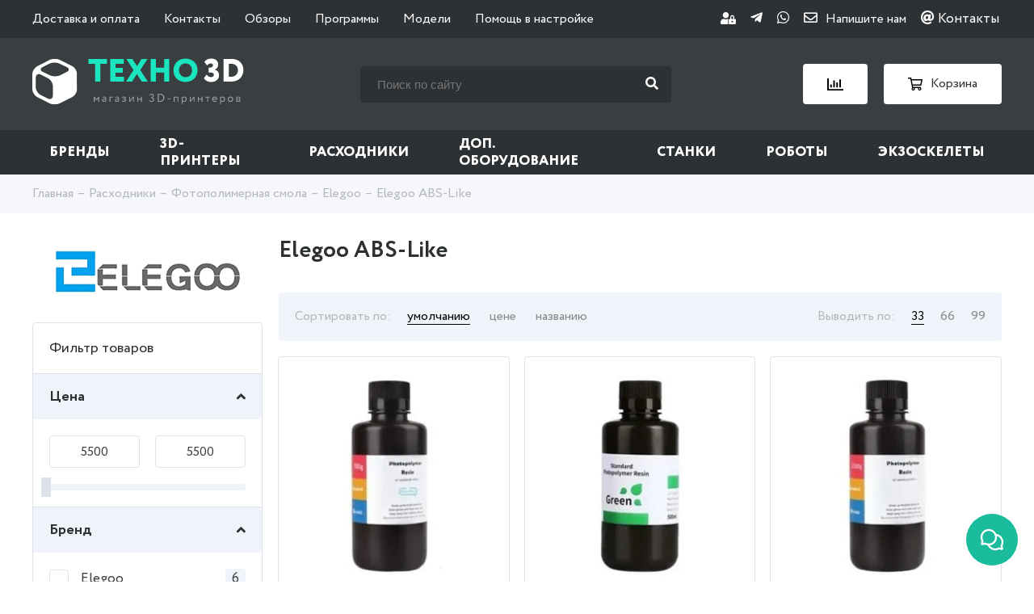

--- FILE ---
content_type: text/html; charset=utf-8
request_url: https://3dpt.ru/collection/elegoo-abs-like
body_size: 28736
content:
<!DOCTYPE html>
<html lang="ru">
  <head><link media='print' onload='this.media="all"' rel='stylesheet' type='text/css' href='/served_assets/public/jquery.modal-0c2631717f4ce8fa97b5d04757d294c2bf695df1d558678306d782f4bf7b4773.css'><meta data-config="{&quot;collection_products_count&quot;:6}" name="page-config" content="" /><meta data-config="{&quot;money_with_currency_format&quot;:{&quot;delimiter&quot;:&quot; &quot;,&quot;separator&quot;:&quot;.&quot;,&quot;format&quot;:&quot;%n %u&quot;,&quot;unit&quot;:&quot;₽&quot;,&quot;show_price_without_cents&quot;:1},&quot;currency_code&quot;:&quot;RUR&quot;,&quot;currency_iso_code&quot;:&quot;RUB&quot;,&quot;default_currency&quot;:{&quot;title&quot;:&quot;Российский рубль&quot;,&quot;code&quot;:&quot;RUR&quot;,&quot;rate&quot;:1.0,&quot;format_string&quot;:&quot;%n %u&quot;,&quot;unit&quot;:&quot;₽&quot;,&quot;price_separator&quot;:&quot;&quot;,&quot;is_default&quot;:true,&quot;price_delimiter&quot;:&quot;&quot;,&quot;show_price_with_delimiter&quot;:true,&quot;show_price_without_cents&quot;:true},&quot;facebook&quot;:{&quot;pixelActive&quot;:false,&quot;currency_code&quot;:&quot;RUB&quot;,&quot;use_variants&quot;:null},&quot;vk&quot;:{&quot;pixel_active&quot;:null,&quot;price_list_id&quot;:null},&quot;new_ya_metrika&quot;:true,&quot;ecommerce_data_container&quot;:&quot;dataLayer&quot;,&quot;common_js_version&quot;:null,&quot;vue_ui_version&quot;:null,&quot;feedback_captcha_enabled&quot;:&quot;0&quot;,&quot;account_id&quot;:171053,&quot;hide_items_out_of_stock&quot;:false,&quot;forbid_order_over_existing&quot;:false,&quot;minimum_items_price&quot;:null,&quot;enable_comparison&quot;:true,&quot;locale&quot;:&quot;ru&quot;,&quot;client_group&quot;:null,&quot;consent_to_personal_data&quot;:{&quot;active&quot;:true,&quot;obligatory&quot;:true,&quot;description&quot;:&quot;\u003cp\u003eНастоящим подтверждаю, что я ознакомлен и согласен с условиями \u003ca href=\&quot;/page/oferta\&quot; target=\&quot;blank\&quot;\u003eоферты и политики конфиденциальности\u003c/a\u003e.\u003c/p\u003e&quot;},&quot;recaptcha_key&quot;:&quot;6LfXhUEmAAAAAOGNQm5_a2Ach-HWlFKD3Sq7vfFj&quot;,&quot;recaptcha_key_v3&quot;:&quot;6LcZi0EmAAAAAPNov8uGBKSHCvBArp9oO15qAhXa&quot;,&quot;yandex_captcha_key&quot;:&quot;ysc1_ec1ApqrRlTZTXotpTnO8PmXe2ISPHxsd9MO3y0rye822b9d2&quot;,&quot;checkout_float_order_content_block&quot;:true,&quot;available_products_characteristics_ids&quot;:null,&quot;sber_id_app_id&quot;:&quot;5b5a3c11-72e5-4871-8649-4cdbab3ba9a4&quot;,&quot;theme_generation&quot;:2,&quot;quick_checkout_captcha_enabled&quot;:false,&quot;max_order_lines_count&quot;:500,&quot;sber_bnpl_min_amount&quot;:1000,&quot;sber_bnpl_max_amount&quot;:150000,&quot;counter_settings&quot;:{&quot;data_layer_name&quot;:&quot;dataLayer&quot;,&quot;new_counters_setup&quot;:false,&quot;add_to_cart_event&quot;:true,&quot;remove_from_cart_event&quot;:true,&quot;add_to_wishlist_event&quot;:true},&quot;site_setting&quot;:{&quot;show_cart_button&quot;:true,&quot;show_service_button&quot;:false,&quot;show_marketplace_button&quot;:false,&quot;show_quick_checkout_button&quot;:true},&quot;warehouses&quot;:[],&quot;captcha_type&quot;:&quot;google&quot;,&quot;human_readable_urls&quot;:false}" name="shop-config" content="" /><meta name='js-evnvironment' content='production' /><meta name='default-locale' content='ru' /><meta name='insales-redefined-api-methods' content="[]" /><script type="text/javascript" src="https://static.insales-cdn.com/assets/static-versioned/v3.72/static/libs/lodash/4.17.21/lodash.min.js"></script>
<!--InsalesCounter -->
<script type="text/javascript">
(function() {
  if (typeof window.__insalesCounterId !== 'undefined') {
    return;
  }

  try {
    Object.defineProperty(window, '__insalesCounterId', {
      value: 171053,
      writable: true,
      configurable: true
    });
  } catch (e) {
    console.error('InsalesCounter: Failed to define property, using fallback:', e);
    window.__insalesCounterId = 171053;
  }

  if (typeof window.__insalesCounterId === 'undefined') {
    console.error('InsalesCounter: Failed to set counter ID');
    return;
  }

  let script = document.createElement('script');
  script.async = true;
  script.src = '/javascripts/insales_counter.js?7';
  let firstScript = document.getElementsByTagName('script')[0];
  firstScript.parentNode.insertBefore(script, firstScript);
})();
</script>
<!-- /InsalesCounter -->

    <meta http-equiv="Content-Type" content="text/html; charset=utf-8" />
<title>
	
		Фотополимерная смола Elegoo - купить в Москве. Фотополимеры Elegoo ABS-Like 
	
      
</title>

<meta name="robots" content="index,follow" />
<meta name="description" content="

	
		Купить фотополимеры Elegoo ABS-Like - фотополимерная смола для 3D-принтера Elegoo в Москве магазин Техно 3D
	
      
">
<meta name="Keywords" content="Фотополимерная смола Elegoo - купить в Москве. Фотополимеры Elegoo ABS-Like">
<meta http-equiv="X-UA-Compatible" content="IE=Edge" />
<meta name="viewport" content="width=device-width, initial-scale=1.0">


<link rel="icon" href="https://assets3.insales.ru/assets/1/2910/1305438/1574333149/favicon.png" type="image/png">
<link rel="apple-touch-icon" sizes="180x180" href="https://static.insales-cdn.com/assets/1/7574/1703318/1763457424/apple-touch-icon.png">
<link rel="icon" type="image/png" sizes="32x32" href="https://static.insales-cdn.com/assets/1/7574/1703318/1763457424/favicon-32x32.png">
<link rel="icon" type="image/png" sizes="16x16" href="https://static.insales-cdn.com/assets/1/7574/1703318/1763457424/favicon-16x16.png">
<link rel="mask-icon" href="https://static.insales-cdn.com/assets/1/7574/1703318/1763457424/safari-pinned-tab.svg" color="#1ae5be">
<meta name="msapplication-TileColor" content="#1ae5be">
<meta name="theme-color" content="#ffffff">


<link rel="canonical" href="https://3dpt.ru/collection/elegoo-abs-like"/>



<link type="text/css" rel="stylesheet" media="all" href="https://static.insales-cdn.com/assets/1/7574/1703318/1763457424/template.css" />
    <meta name="google-site-verification" content="76r3oPmTVqptHtXe9RXfIv_4rYdBhWpwbplmpwf-PBI" />
    
  </head>
  <body id='body' class="not-checkout">
    
    <header>
  <div class="mobile_top_line_header">
    <div class="container">
      <div class="content_mobile_top_line_header">
        <div class="item_mobile_top_line_header">
          <div class="burger_menu"><span></span></div>
          <span>Меню</span>
        </div>
        <div class="item_mobile_top_line_header">
          <div class="search_mobile_button"><i class="fa fa-search" aria-hidden="true"></i><i class="fa fa-times" aria-hidden="true"></i></div>
          <a href="/compares" class="link_mobile_top_line_header">
            <img class="img_center_line_header" src="https://static.insales-cdn.com/assets/1/7574/1703318/1763457424/compare-white.svg" alt="Сравнение" title="Сравнение">
            <div class="count_header_block js_count_compare"></div>
          </a>
          <a href="/cart_items" class="link_mobile_top_line_header">
            <img class="img_center_line_header" src="https://static.insales-cdn.com/assets/1/7574/1703318/1763457424/cart-white.svg" alt="Корзина" title="Корзина">
            <div class="count_header_block js_count_cart" >0</div>
          </a>
        </div>
      </div>
    </div>
    <div class="mobile-search">
      <div class="container">
        <form class="serch_header-form" action="/search" method="get">
          
          <input type="text" name="q" value="" id="left_search_field" class="input_serch_header" placeholder="Поиск по сайту" />
          <button class="submit_input_serch_header" type="submit" id="left_search_button"><i class="fa fa-search" aria-hidden="true"></i></button>
        </form>
      </div>
    </div>


  </div>
  <div class="top_line_header">
    <div class="container">
      <div class="content_top_line_header">
        <ul class="top_menu">
          
            
            
            <li class="" >
              <a href="/page/dostavka-i-oplata">Доставка и оплата</a> 
            </li>
          
            
            
            <li class="" >
              <a href="/page/kontakty">Контакты</a> 
            </li>
          
            
            
            <li class="" >
              <a href="/blogs/3d-printer">Обзоры</a> 
            </li>
          
            
            
            <li class="" >
              <a href="/page/soft">Программы</a> 
            </li>
          
            
            
            <li class="" >
              <a href="/page/3d-models">Модели</a> 
            </li>
          
            
            
            <li class="" >
              <a href="/page/faq">Помощь в настройке</a> 
            </li>
          
        </ul>
        <div class="soc_header">
          
         <a href="/client_account/login">
            <i class="fas fa-user-lock fa-sm"></i>
          </a>
          
          
          <a href="tg://resolve?domain=dptchatbot&start=db4f6ef3820eefb5a5667bb2%3Aru" title="Telegram">
            <i class="fab fa-telegram-plane"></i>
          </a>
          <a href="https://messengers.insales.ru/whatsapp/74951554519" title="WhatsApp">
            <i class="fab fa-whatsapp"></i>
          </a>
          <a href="#modal_contact" title="E-mail" data-fancybox><i class="far fa-envelope" aria-hidden="true" onclick="yaCounter28926180.reachGoal('contact'); return true;"></i><span>Напишите нам</span></a>
          <a href="/page/kontakty"><i class="fas fa-at"></i> Контакты
          </a>
        </div>
      </div>
    </div>
  </div>
  <div class="center_line_header">
    <div class="container">
      <div class="content_center_line_header">
        <a href="/" class="link_logo">
          <img class="logo" src="https://static.insales-cdn.com/assets/1/7574/1703318/1763457424/logo.svg" alt="ТЕХНО 3D" title="ТЕХНО 3D" width="262" height="58" />
          <img class="logo-mobile" src="https://static.insales-cdn.com/assets/1/7574/1703318/1763457424/logo-mini.svg" alt="ТЕХНО 3D" title="ТЕХНО 3D" />
        </a>
        <form class="serch_header" action="/search" method="get">
          
          <input type="text" name="q" value="" id="left_search_field" class="input_serch_header" placeholder="Поиск по сайту" />
          <button class="submit_input_serch_header" type="submit" id="left_search_button"><i class="fa fa-search" aria-hidden="true"></i></button>
        </form>

        <div class="block_link_center_line_header">
          <a class="link_center_line_header" href="/compares" title="Сравнение">
            <img class="img_center_line_header" src="https://static.insales-cdn.com/assets/1/7574/1703318/1763457424/compare.svg" alt="Сравнение" title="Сравнение" />
            <div class="count_header_block js_count_compare"></div>
          </a>
          <a class="link_center_line_header" href="/cart_items" title="Корзина">
            <img class="img_center_line_header" src="https://static.insales-cdn.com/assets/1/7574/1703318/1763457424/cart.svg" alt="Корзина" title="Корзина" />
            <span>Корзина</span>
            <div class="count_header_block js_count_cart" >0</div>
          </a>
        </div>
      </div>
    </div>
  </div>
  <div class="bottom_line_header">
    <div class="container">
      <div class="title_menu_mob">Каталог</div>
      
      
      
      
      <ul class="main_menu">
        
        
        
          <li class="has_sub  ">
            <a href="/collection/brand">Бренды</a>
            
              
              <div class="menu-submenu main_submenu hasmenu-prod">
                
                
                  <div class="content_main_submenu brand">
                    <div class="back_menu_mob"><i class="fa fa-angle-left" aria-hidden="true"></i> Назад к меню</div>
                    <div class="submenu-brand-container">
                      <div class="submenu-brand-left brand">
                        <div class="submenu-brand-title">Бренды A-Z:</div>
                        <div class="brand-litteras">
                          
                          
                            
                            
                              
                              <div class="litera-item">
                                <a href="/collection/brand#A0-9">
                                  
                                    #
                                  
                                </a>
                              </div>
                            
                          
                            
                            
                          
                            
                            
                          
                            
                            
                          
                            
                            
                          
                            
                            
                              
                              <div class="litera-item">
                                <a href="/collection/brand#A">
                                  
                                  A
                                    
                                </a>
                              </div>
                            
                          
                            
                            
                          
                            
                            
                          
                            
                            
                          
                            
                            
                          
                            
                            
                          
                            
                            
                          
                            
                            
                          
                            
                            
                          
                            
                            
                          
                            
                            
                          
                            
                            
                          
                            
                            
                          
                            
                            
                          
                            
                            
                          
                            
                            
                          
                            
                            
                          
                            
                            
                          
                            
                            
                          
                            
                            
                          
                            
                            
                          
                            
                            
                          
                            
                            
                          
                            
                            
                          
                            
                            
                          
                            
                            
                          
                            
                            
                              
                              <div class="litera-item">
                                <a href="/collection/brand#B">
                                  
                                  B
                                    
                                </a>
                              </div>
                            
                          
                            
                            
                          
                            
                            
                          
                            
                            
                          
                            
                            
                          
                            
                            
                          
                            
                            
                          
                            
                            
                          
                            
                            
                          
                            
                            
                          
                            
                            
                          
                            
                            
                          
                            
                            
                          
                            
                            
                          
                            
                            
                              
                              <div class="litera-item">
                                <a href="/collection/brand#C">
                                  
                                  C
                                    
                                </a>
                              </div>
                            
                          
                            
                            
                          
                            
                            
                          
                            
                            
                          
                            
                            
                          
                            
                            
                          
                            
                            
                          
                            
                            
                          
                            
                            
                          
                            
                            
                          
                            
                            
                          
                            
                            
                          
                            
                            
                          
                            
                            
                          
                            
                            
                          
                            
                            
                              
                              <div class="litera-item">
                                <a href="/collection/brand#D">
                                  
                                  D
                                    
                                </a>
                              </div>
                            
                          
                            
                            
                          
                            
                            
                          
                            
                            
                          
                            
                            
                          
                            
                            
                          
                            
                            
                          
                            
                            
                          
                            
                            
                          
                            
                            
                          
                            
                            
                          
                            
                            
                              
                              <div class="litera-item">
                                <a href="/collection/brand#E">
                                  
                                  E
                                    
                                </a>
                              </div>
                            
                          
                            
                            
                          
                            
                            
                          
                            
                            
                          
                            
                            
                          
                            
                            
                          
                            
                            
                          
                            
                            
                          
                            
                            
                          
                            
                            
                          
                            
                            
                          
                            
                            
                          
                            
                            
                              
                              <div class="litera-item">
                                <a href="/collection/brand#F">
                                  
                                  F
                                    
                                </a>
                              </div>
                            
                          
                            
                            
                          
                            
                            
                          
                            
                            
                          
                            
                            
                          
                            
                            
                          
                            
                            
                          
                            
                            
                          
                            
                            
                          
                            
                            
                          
                            
                            
                          
                            
                            
                          
                            
                            
                          
                            
                            
                          
                            
                            
                          
                            
                            
                          
                            
                            
                              
                              <div class="litera-item">
                                <a href="/collection/brand#G">
                                  
                                  G
                                    
                                </a>
                              </div>
                            
                          
                            
                            
                          
                            
                            
                          
                            
                            
                          
                            
                            
                          
                            
                            
                          
                            
                            
                              
                              <div class="litera-item">
                                <a href="/collection/brand#H">
                                  
                                  H
                                    
                                </a>
                              </div>
                            
                          
                            
                            
                          
                            
                            
                          
                            
                            
                          
                            
                            
                          
                            
                            
                          
                            
                            
                          
                            
                            
                          
                            
                            
                          
                            
                            
                          
                            
                            
                          
                            
                            
                          
                            
                            
                          
                            
                            
                              
                              <div class="litera-item">
                                <a href="/collection/brand#I">
                                  
                                  I
                                    
                                </a>
                              </div>
                            
                          
                            
                            
                          
                            
                            
                          
                            
                            
                          
                            
                            
                          
                            
                            
                          
                            
                            
                          
                            
                            
                          
                            
                            
                          
                            
                            
                          
                            
                            
                          
                            
                            
                          
                            
                            
                          
                            
                            
                          
                            
                            
                              
                              <div class="litera-item">
                                <a href="/collection/brand#J">
                                  
                                  J
                                    
                                </a>
                              </div>
                            
                          
                            
                            
                          
                            
                            
                              
                              <div class="litera-item">
                                <a href="/collection/brand#K">
                                  
                                  K
                                    
                                </a>
                              </div>
                            
                          
                            
                            
                          
                            
                            
                          
                            
                            
                          
                            
                            
                          
                            
                            
                          
                            
                            
                          
                            
                            
                          
                            
                            
                              
                              <div class="litera-item">
                                <a href="/collection/brand#L">
                                  
                                  L
                                    
                                </a>
                              </div>
                            
                          
                            
                            
                          
                            
                            
                          
                            
                            
                          
                            
                            
                          
                            
                            
                          
                            
                            
                          
                            
                            
                          
                            
                            
                              
                              <div class="litera-item">
                                <a href="/collection/brand#M">
                                  
                                  M
                                    
                                </a>
                              </div>
                            
                          
                            
                            
                          
                            
                            
                          
                            
                            
                          
                            
                            
                          
                            
                            
                          
                            
                            
                          
                            
                            
                          
                            
                            
                          
                            
                            
                          
                            
                            
                          
                            
                            
                          
                            
                            
                          
                            
                            
                          
                            
                            
                          
                            
                            
                          
                            
                            
                          
                            
                            
                          
                            
                            
                          
                            
                            
                          
                            
                            
                          
                            
                            
                          
                            
                            
                              
                              <div class="litera-item">
                                <a href="/collection/brand#N">
                                  
                                  N
                                    
                                </a>
                              </div>
                            
                          
                            
                            
                          
                            
                            
                          
                            
                            
                          
                            
                            
                          
                            
                            
                          
                            
                            
                          
                            
                            
                          
                            
                            
                          
                            
                            
                          
                            
                            
                              
                              <div class="litera-item">
                                <a href="/collection/brand#O">
                                  
                                  O
                                    
                                </a>
                              </div>
                            
                          
                            
                            
                          
                            
                            
                          
                            
                            
                          
                            
                            
                          
                            
                            
                          
                            
                            
                              
                              <div class="litera-item">
                                <a href="/collection/brand#P">
                                  
                                  P
                                    
                                </a>
                              </div>
                            
                          
                            
                            
                          
                            
                            
                          
                            
                            
                          
                            
                            
                          
                            
                            
                          
                            
                            
                          
                            
                            
                          
                            
                            
                          
                            
                            
                          
                            
                            
                          
                            
                            
                          
                            
                            
                          
                            
                            
                              
                              <div class="litera-item">
                                <a href="/collection/brand#Q">
                                  
                                  Q
                                    
                                </a>
                              </div>
                            
                          
                            
                            
                          
                            
                            
                              
                              <div class="litera-item">
                                <a href="/collection/brand#R">
                                  
                                  R
                                    
                                </a>
                              </div>
                            
                          
                            
                            
                          
                            
                            
                          
                            
                            
                          
                            
                            
                          
                            
                            
                          
                            
                            
                          
                            
                            
                          
                            
                            
                          
                            
                            
                          
                            
                            
                          
                            
                            
                              
                              <div class="litera-item">
                                <a href="/collection/brand#S">
                                  
                                  S
                                    
                                </a>
                              </div>
                            
                          
                            
                            
                          
                            
                            
                          
                            
                            
                          
                            
                            
                          
                            
                            
                          
                            
                            
                          
                            
                            
                          
                            
                            
                          
                            
                            
                          
                            
                            
                          
                            
                            
                          
                            
                            
                          
                            
                            
                          
                            
                            
                          
                            
                            
                          
                            
                            
                          
                            
                            
                          
                            
                            
                          
                            
                            
                          
                            
                            
                          
                            
                            
                          
                            
                            
                          
                            
                            
                          
                            
                            
                          
                            
                            
                          
                            
                            
                          
                            
                            
                          
                            
                            
                          
                            
                            
                          
                            
                            
                          
                            
                            
                          
                            
                            
                          
                            
                            
                          
                            
                            
                          
                            
                            
                              
                              <div class="litera-item">
                                <a href="/collection/brand#T">
                                  
                                  T
                                    
                                </a>
                              </div>
                            
                          
                            
                            
                          
                            
                            
                          
                            
                            
                          
                            
                            
                          
                            
                            
                          
                            
                            
                          
                            
                            
                          
                            
                            
                          
                            
                            
                          
                            
                            
                          
                            
                            
                          
                            
                            
                          
                            
                            
                          
                            
                            
                          
                            
                            
                          
                            
                            
                          
                            
                            
                          
                            
                            
                          
                            
                            
                          
                            
                            
                              
                              <div class="litera-item">
                                <a href="/collection/brand#U">
                                  
                                  U
                                    
                                </a>
                              </div>
                            
                          
                            
                            
                          
                            
                            
                          
                            
                            
                          
                            
                            
                          
                            
                            
                          
                            
                            
                          
                            
                            
                          
                            
                            
                          
                            
                            
                          
                            
                            
                          
                            
                            
                          
                            
                            
                          
                            
                            
                          
                            
                            
                              
                              <div class="litera-item">
                                <a href="/collection/brand#V">
                                  
                                  V
                                    
                                </a>
                              </div>
                            
                          
                            
                            
                          
                            
                            
                          
                            
                            
                          
                            
                            
                          
                            
                            
                          
                            
                            
                          
                            
                            
                              
                              <div class="litera-item">
                                <a href="/collection/brand#W">
                                  
                                  W
                                    
                                </a>
                              </div>
                            
                          
                            
                            
                          
                            
                            
                          
                            
                            
                          
                            
                            
                          
                            
                            
                          
                            
                            
                          
                            
                            
                          
                            
                            
                          
                            
                            
                              
                              <div class="litera-item">
                                <a href="/collection/brand#X">
                                  
                                  X
                                    
                                </a>
                              </div>
                            
                          
                            
                            
                          
                            
                            
                          
                            
                            
                          
                            
                            
                              
                              <div class="litera-item">
                                <a href="/collection/brand#Z">
                                  
                                  Z
                                    
                                </a>
                              </div>
                            
                          
                            
                            
                          
                            
                            
                          
                            
                            
                              
                              <div class="litera-item">
                                <a href="/collection/brand#А">
                                  
                                  А
                                    
                                </a>
                              </div>
                            
                          
                            
                            
                          
                            
                            
                              
                              <div class="litera-item">
                                <a href="/collection/brand#З">
                                  
                                  З
                                    
                                </a>
                              </div>
                            
                          
                            
                            
                              
                              <div class="litera-item">
                                <a href="/collection/brand#Л">
                                  
                                  Л
                                    
                                </a>
                              </div>
                            
                          
                            
                            
                              
                              <div class="litera-item">
                                <a href="/collection/brand#Э">
                                  
                                  Э
                                    
                                </a>
                              </div>
                            
                          
                            
                            
                          
                        </div>
                        <a href="/collection/brand" class="button btn-more-brand">Показать все</a>
                      </div>
                      <div class="submenu-brand-right" style="width: 70%;">
                        <div class="subcollection-list-wrapper">
                          <ul class="subcollection-list" data-step="0" style="left:0">
                            
                              
                                <li>
                                  <a href="/collection/3d-systems">3D Systems</a>
                                </li>
                              
                            
                              
                                <li>
                                  <a href="/collection/3dgence">3DGence</a>
                                </li>
                              
                            
                              
                                <li>
                                  <a href="/collection/3dquality">3DQuality</a>
                                </li>
                              
                            
                              
                                <li>
                                  <a href="/collection/3dsla">3DSLA</a>
                                </li>
                              
                            
                              
                                <li>
                                  <a href="/collection/3diy">3Diy</a>
                                </li>
                              
                            
                              
                            
                              
                            
                              
                                <li>
                                  <a href="/collection/admatec">ADMATEC</a>
                                </li>
                              
                            
                              
                            
                              
                                <li>
                                  <a href="/collection/aman">AMAN</a>
                                </li>
                              
                            
                              
                                <li>
                                  <a href="/collection/aon3d">AON3D</a>
                                </li>
                              
                            
                              
                            
                              
                            
                              
                                <li>
                                  <a href="/collection/addnorth">AddNorth</a>
                                </li>
                              
                            
                              
                                <li>
                                  <a href="/collection/addsol">AddSol</a>
                                </li>
                              
                            
                              
                            
                              
                                <li>
                                  <a href="/collection/advercut">Advercut</a>
                                </li>
                              
                            
                              
                            
                              
                            
                              
                                <li>
                                  <a href="/collection/alfawise">Alfawise</a>
                                </li>
                              
                            
                              
                                <li>
                                  <a href="/collection/algolaser">AlgoLaser</a>
                                </li>
                              
                            
                              
                            
                              
                            
                              
                                <li>
                                  <a href="/collection/anet">Anet</a>
                                </li>
                              
                            
                              
                            
                              
                            
                              
                                <li>
                                  <a href="/collection/anycubic">Anycubic</a>
                                </li>
                              
                            
                              
                                <li>
                                  <a href="/collection/artec-3d">Artec 3D</a>
                                </li>
                              
                            
                              
                                <li>
                                  <a href="/collection/artillery">Artillery</a>
                                </li>
                              
                            
                              
                                <li>
                                  <a href="/collection/asiga">Asiga</a>
                                </li>
                              
                            
                              
                            
                              
                                <li>
                                  <a href="/collection/b9creations">B9Creations</a>
                                </li>
                              
                            
                              
                                <li>
                                  <a href="/collection/bcn3d">BCN3D</a>
                                </li>
                              
                            
                              
                                <li>
                                  <a href="/collection/biqu">BIQU</a>
                                </li>
                              
                            
                              
                                <li>
                                  <a href="/collection/blb-industries">BLB Industries</a>
                                </li>
                              
                            
                              
                                <li>
                                  <a href="/collection/bambu-lab">Bambu Lab</a>
                                </li>
                              
                            
                              
                            
                              
                                <li>
                                  <a href="/collection/be3d">Be3D</a>
                                </li>
                              
                            
                              
                            
                              
                            
                              
                                <li>
                                  <a href="/collection/bestfilament">BestFilament</a>
                                </li>
                              
                            
                              
                            
                              
                                <li>
                                  <a href="/collection/bigrep">BigRep</a>
                                </li>
                              
                            
                              
                            
                              
                                <li>
                                  <a href="/collection/builder">Builder</a>
                                </li>
                              
                            
                              
                                <li>
                                  <a href="/collection/cnc-barcenas">CNC Barcenas</a>
                                </li>
                              
                            
                              
                                <li>
                                  <a href="/collection/carbon-3d">Carbon 3D</a>
                                </li>
                              
                            
                              
                            
                              
                                <li>
                                  <a href="/collection/choc-edge">Choc Edge</a>
                                </li>
                              
                            
                              
                                <li>
                                  <a href="/collection/ciclop">Ciclop</a>
                                </li>
                              
                            
                              
                            
                              
                                <li>
                                  <a href="/collection/colorfabb">ColorFabb</a>
                                </li>
                              
                            
                              
                                <li>
                                  <a href="/collection/craftbot">CraftBot</a>
                                </li>
                              
                            
                              
                                <li>
                                  <a href="/collection/creaform">Creaform</a>
                                </li>
                              
                            
                              
                                <li>
                                  <a href="/collection/creality3d">Creality</a>
                                </li>
                              
                            
                              
                                <li>
                                  <a href="/collection/creatbot">CreatBot</a>
                                </li>
                              
                            
                              
                                <li>
                                  <a href="/collection/creatwit">Creatwit</a>
                                </li>
                              
                            
                              
                            
                              
                            
                              
                                <li>
                                  <a href="/collection/cyberon">Cyberon</a>
                                </li>
                              
                            
                              
                            
                              
                            
                              
                                <li>
                                  <a href="/collection/dfkit">DFKit</a>
                                </li>
                              
                            
                              
                            
                              
                                <li>
                                  <a href="/collection/dobot">DOBOT</a>
                                </li>
                              
                            
                              
                                <li>
                                  <a href="/collection/dws-systems">DWS Systems</a>
                                </li>
                              
                            
                              
                            
                              
                            
                              
                                <li>
                                  <a href="/collection/discovery">Discovery</a>
                                </li>
                              
                            
                              
                            
                              
                                <li>
                                  <a href="/collection/dremel">Dremel</a>
                                </li>
                              
                            
                              
                                <li>
                                  <a href="/collection/egl3d">EGL3D</a>
                                </li>
                              
                            
                              
                            
                              
                                <li>
                                  <a href="/collection/esun">ESUN</a>
                                </li>
                              
                            
                              
                            
                              
                                <li>
                                  <a href="/collection/easythreed">EasyThreed</a>
                                </li>
                              
                            
                              
                            
                              
                            
                              
                                <li>
                                  <a href="/collection/elegoo">Elegoo</a>
                                </li>
                              
                            
                              
                                <li>
                                  <a href="/collection/element">Element</a>
                                </li>
                              
                            
                              
                            
                              
                                <li>
                                  <a href="/collection/envisiontec">EnvisionTEC</a>
                                </li>
                              
                            
                              
                                <li>
                                  <a href="/collection/extrudr">Extrudr</a>
                                </li>
                              
                            
                              
                                <li>
                                  <a href="/collection/felixprinters">FELIXprinters</a>
                                </li>
                              
                            
                              
                                <li>
                                  <a href="/collection/flsun-2">FLSUN</a>
                                </li>
                              
                            
                              
                                <li>
                                  <a href="/collection/flux">FLUX</a>
                                </li>
                              
                            
                              
                                <li>
                                  <a href="/collection/fanuc">Fanuc</a>
                                </li>
                              
                            
                              
                                <li>
                                  <a href="/collection/farsoon-technologies">Farsoon Technologies</a>
                                </li>
                              
                            
                              
                            
                              
                            
                              
                                <li>
                                  <a href="/collection/fiberlogy">Fiberlogy</a>
                                </li>
                              
                            
                              
                                <li>
                                  <a href="/collection/filamentarno">Filamentarno</a>
                                </li>
                              
                            
                              
                                <li>
                                  <a href="/collection/fillamentum">Fillamentum</a>
                                </li>
                              
                            
                              
                                <li>
                                  <a href="/collection/flashforge">FlashForge</a>
                                </li>
                              
                            
                              
                            
                              
                                <li>
                                  <a href="/collection/flyingbear">FlyingBear</a>
                                </li>
                              
                            
                              
                                <li>
                                  <a href="/collection/formlabs">Formlabs</a>
                                </li>
                              
                            
                              
                            
                              
                                <li>
                                  <a href="/collection/funtodo-2">Fun To Do</a>
                                </li>
                              
                            
                              
                            
                              
                                <li>
                                  <a href="/collection/geralkom">Geralkom</a>
                                </li>
                              
                            
                              
                            
                              
                                <li>
                                  <a href="/collection/glowforge">Glowforge</a>
                                </li>
                              
                            
                              
                                <li>
                                  <a href="/collection/granbo">Granbo</a>
                                </li>
                              
                            
                              
                                <li>
                                  <a href="/collection/gweike">Gweike</a>
                                </li>
                              
                            
                              
                                <li>
                                  <a href="/collection/harzlabs">HARZ Labs</a>
                                </li>
                              
                            
                              
                                <li>
                                  <a href="/collection/hp">HP</a>
                                </li>
                              
                            
                              
                            
                              
                            
                              
                                <li>
                                  <a href="/collection/hardlight">HardLight</a>
                                </li>
                              
                            
                              
                            
                              
                            
                              
                                <li>
                                  <a href="/collection/heytone">Heytone</a>
                                </li>
                              
                            
                              
                            
                              
                            
                              
                                <li>
                                  <a href="/collection/hitbot">Hitbot</a>
                                </li>
                              
                            
                              
                            
                              
                            
                              
                                <li>
                                  <a href="/collection/ibridger">IBRIDGER</a>
                                </li>
                              
                            
                              
                                <li>
                                  <a href="/collection/iemai-3d">IEMAI 3D</a>
                                </li>
                              
                            
                              
                                <li>
                                  <a href="/collection/ifun">IFun</a>
                                </li>
                              
                            
                              
                                <li>
                                  <a href="/collection/indigo">INDIGO</a>
                                </li>
                              
                            
                              
                            
                              
                                <li>
                                  <a href="/collection/isl">ISL</a>
                                </li>
                              
                            
                              
                                <li>
                                  <a href="/collection/ivilol">IVILOL</a>
                                </li>
                              
                            
                              
                                <li>
                                  <a href="/collection/imprinta">Imprinta</a>
                                </li>
                              
                            
                              
                                <li>
                                  <a href="/collection/hercules">Imprinta Hercules</a>
                                </li>
                              
                            
                              
                            
                              
                            
                              
                                <li>
                                  <a href="/collection/intamsys">Intamsys</a>
                                </li>
                              
                            
                              
                            
                              
                            
                              
                                <li>
                                  <a href="/collection/jgmaker">JGMaker</a>
                                </li>
                              
                            
                              
                            
                              
                            
                              
                            
                              
                            
                              
                                <li>
                                  <a href="/collection/kelant">Kelant</a>
                                </li>
                              
                            
                              
                                <li>
                                  <a href="/collection/ketai-laser">Ketai Laser</a>
                                </li>
                              
                            
                              
                            
                              
                            
                              
                            
                              
                                <li>
                                  <a href="/collection/ldo-motors">LDO Motors</a>
                                </li>
                              
                            
                              
                                <li>
                                  <a href="/collection/ltt">LTT</a>
                                </li>
                              
                            
                              
                                <li>
                                  <a href="/collection/lasersolid-2">LaserSolid</a>
                                </li>
                              
                            
                              
                                <li>
                                  <a href="/collection/leapfrog">Leapfrog</a>
                                </li>
                              
                            
                              
                                <li>
                                  <a href="/collection/legion">Legion</a>
                                </li>
                              
                            
                              
                            
                              
                                <li>
                                  <a href="/collection/longer-3d">Longer 3D</a>
                                </li>
                              
                            
                              
                            
                              
                                <li>
                                  <a href="/collection/machinetic">MACHINETIC</a>
                                </li>
                              
                            
                              
                            
                              
                                <li>
                                  <a href="/collection/mlabs">MLABS</a>
                                </li>
                              
                            
                              
                                <li>
                                  <a href="/collection/maestro">Maestro</a>
                                </li>
                              
                            
                              
                                <li>
                                  <a href="/collection/magnum">Magnum</a>
                                </li>
                              
                            
                              
                                <li>
                                  <a href="/collection/makeblock">MakeBlock</a>
                                </li>
                              
                            
                              
                                <li>
                                  <a href="/collection/makerpi">MakerPi</a>
                                </li>
                              
                            
                              
                                <li>
                                  <a href="/collection/makerbot">Makerbot</a>
                                </li>
                              
                            
                              
                                <li>
                                  <a href="/collection/makex">Makex</a>
                                </li>
                              
                            
                              
                                <li>
                                  <a href="/collection/markforged">Markforged</a>
                                </li>
                              
                            
                              
                                <li>
                                  <a href="/collection/maxfotonix">MaxFotonix</a>
                                </li>
                              
                            
                              
                            
                              
                            
                              
                                <li>
                                  <a href="/collection/mecanumeric-sas">Mecanumeric S.A.S.</a>
                                </li>
                              
                            
                              
                                <li>
                                  <a href="/collection/medit">Medit</a>
                                </li>
                              
                            
                              
                            
                              
                                <li>
                                  <a href="/collection/mingda">Mingda</a>
                                </li>
                              
                            
                              
                            
                              
                            
                              
                                <li>
                                  <a href="/collection/modix">Modix</a>
                                </li>
                              
                            
                              
                            
                              
                                <li>
                                  <a href="/collection/mosaic">Mosaic</a>
                                </li>
                              
                            
                              
                            
                              
                            
                              
                            
                              
                                <li>
                                  <a href="/collection/nano-dimension">Nano Dimension</a>
                                </li>
                              
                            
                              
                                <li>
                                  <a href="/collection/nanoscribe">Nanoscribe</a>
                                </li>
                              
                            
                              
                                <li>
                                  <a href="/collection/natural-robotics">Natural Robotics</a>
                                </li>
                              
                            
                              
                            
                              
                            
                              
                                <li>
                                  <a href="/collection/nextdent">NextDent</a>
                                </li>
                              
                            
                              
                            
                              
                            
                              
                                <li>
                                  <a href="/collection/onsint">ONSINT</a>
                                </li>
                              
                            
                              
                                <li>
                                  <a href="/collection/ortur">ORTUR</a>
                                </li>
                              
                            
                              
                            
                              
                            
                              
                            
                              
                            
                              
                                <li>
                                  <a href="/collection/pyot-labs">PYOT Labs</a>
                                </li>
                              
                            
                              
                            
                              
                                <li>
                                  <a href="/collection/peopoly">Peopoly</a>
                                </li>
                              
                            
                              
                            
                              
                                <li>
                                  <a href="/collection/photocentric">Photocentric</a>
                                </li>
                              
                            
                              
                            
                              
                                <li>
                                  <a href="/collection/phrozen">Phrozen</a>
                                </li>
                              
                            
                              
                                <li>
                                  <a href="/collection/picaso">Picaso</a>
                                </li>
                              
                            
                              
                                <li>
                                  <a href="/collection/polymaker">PolyMaker</a>
                                </li>
                              
                            
                              
                                <li>
                                  <a href="/collection/printbox3d">PrintBox3D</a>
                                </li>
                              
                            
                              
                                <li>
                                  <a href="/collection/protofab">ProtoFab</a>
                                </li>
                              
                            
                              
                                <li>
                                  <a href="/collection/prusa-research">Prusa Research</a>
                                </li>
                              
                            
                              
                            
                              
                                <li>
                                  <a href="/collection/qidi">QIDI</a>
                                </li>
                              
                            
                              
                                <li>
                                  <a href="/collection/raise3d">Raise3D</a>
                                </li>
                              
                            
                              
                                <li>
                                  <a href="/collection/rangevision">RangeVision</a>
                                </li>
                              
                            
                              
                                <li>
                                  <a href="/collection/raylogic">Raylogic</a>
                                </li>
                              
                            
                              
                                <li>
                                  <a href="/collection/re3d">Re3D</a>
                                </li>
                              
                            
                              
                                <li>
                                  <a href="/collection/red-rock">Red Rock</a>
                                </li>
                              
                            
                              
                            
                              
                            
                              
                            
                              
                            
                              
                                <li>
                                  <a href="/collection/roland">Roland</a>
                                </li>
                              
                            
                              
                                <li>
                                  <a href="/collection/russian-dlp">Russian DLP</a>
                                </li>
                              
                            
                              
                                <li>
                                  <a href="/collection/scaneca">SCANECA</a>
                                </li>
                              
                            
                              
                                <li>
                                  <a href="/collection/scheu">SCHEU</a>
                                </li>
                              
                            
                              
                                <li>
                                  <a href="/collection/slm-solutions">SLM Solutions</a>
                                </li>
                              
                            
                              
                                <li>
                                  <a href="/collection/saga-robotics">Saga Robotics</a>
                                </li>
                              
                            
                              
                            
                              
                                <li>
                                  <a href="/collection/satori">Satori</a>
                                </li>
                              
                            
                              
                            
                              
                                <li>
                                  <a href="/collection/scantech">ScanTech</a>
                                </li>
                              
                            
                              
                                <li>
                                  <a href="/collection/scotle">Scotle</a>
                                </li>
                              
                            
                              
                            
                              
                            
                              
                            
                              
                                <li>
                                  <a href="/collection/sharebot">Sharebot</a>
                                </li>
                              
                            
                              
                                <li>
                                  <a href="/collection/shining">Shining 3D</a>
                                </li>
                              
                            
                              
                                <li>
                                  <a href="/collection/silver3d">Silver3D</a>
                                </li>
                              
                            
                              
                                <li>
                                  <a href="/collection/sinterit">Sinterit</a>
                                </li>
                              
                            
                              
                                <li>
                                  <a href="/collection/sintratec">Sintratec</a>
                                </li>
                              
                            
                              
                            
                              
                                <li>
                                  <a href="/collection/snapmaker">Snapmaker</a>
                                </li>
                              
                            
                              
                            
                              
                                <li>
                                  <a href="/collection/solidcraft">SolidCraft</a>
                                </li>
                              
                            
                              
                                <li>
                                  <a href="/collection/solidator">Solidator</a>
                                </li>
                              
                            
                              
                                <li>
                                  <a href="/collection/solutionix">Solutionix</a>
                                </li>
                              
                            
                              
                            
                              
                                <li>
                                  <a href="/collection/sovol">Sovol</a>
                                </li>
                              
                            
                              
                                <li>
                                  <a href="/collection/sparkmaker">SparkMaker</a>
                                </li>
                              
                            
                              
                            
                              
                                <li>
                                  <a href="/collection/sprint-3d">Sprint 3D</a>
                                </li>
                              
                            
                              
                                <li>
                                  <a href="/collection/sprintray">SprintRay</a>
                                </li>
                              
                            
                              
                            
                              
                            
                              
                                <li>
                                  <a href="/collection/steepline">Steepline</a>
                                </li>
                              
                            
                              
                                <li>
                                  <a href="/collection/stereotech">Stereotech</a>
                                </li>
                              
                            
                              
                                <li>
                                  <a href="/collection/stratasys">Stratasys</a>
                                </li>
                              
                            
                              
                            
                              
                                <li>
                                  <a href="/collection/tor-universal">TOR Universal</a>
                                </li>
                              
                            
                              
                            
                              
                            
                              
                                <li>
                                  <a href="/collection/tevo">Tevo</a>
                                </li>
                              
                            
                              
                            
                              
                            
                              
                                <li>
                                  <a href="/collection/thor3d">Thor3D</a>
                                </li>
                              
                            
                              
                                <li>
                                  <a href="/collection/tianfour">Tianfour</a>
                                </li>
                              
                            
                              
                                <li>
                                  <a href="/collection/tiertime">TierTime</a>
                                </li>
                              
                            
                              
                            
                              
                                <li>
                                  <a href="/collection/tiger3d">Tiger3D</a>
                                </li>
                              
                            
                              
                                <li>
                                  <a href="/collection/titan-robotics">Titan Robotics</a>
                                </li>
                              
                            
                              
                                <li>
                                  <a href="/collection/tobeca">Tobeca</a>
                                </li>
                              
                            
                              
                            
                              
                                <li>
                                  <a href="/collection/total-z">Total Z</a>
                                </li>
                              
                            
                              
                            
                              
                                <li>
                                  <a href="/collection/tractus3d">Tractus3D</a>
                                </li>
                              
                            
                              
                                <li>
                                  <a href="/collection/trilab">Trilab</a>
                                </li>
                              
                            
                              
                                <li>
                                  <a href="/collection/tronxy">Tronxy</a>
                                </li>
                              
                            
                              
                                <li>
                                  <a href="/collection/two-trees">Two Trees</a>
                                </li>
                              
                            
                              
                            
                              
                            
                              
                            
                              
                            
                              
                                <li>
                                  <a href="/collection/ultimaker">Ultimaker</a>
                                </li>
                              
                            
                              
                            
                              
                            
                              
                            
                              
                            
                              
                            
                              
                            
                              
                            
                              
                            
                              
                                <li>
                                  <a href="/collection/uniz">Uniz</a>
                                </li>
                              
                            
                              
                            
                              
                                <li>
                                  <a href="/collection/veltz">Veltz</a>
                                </li>
                              
                            
                              
                                <li>
                                  <a href="/collection/verashape">Verashape</a>
                                </li>
                              
                            
                              
                            
                              
                                <li>
                                  <a href="/collection/volgobot">VolgoBot</a>
                                </li>
                              
                            
                              
                                <li>
                                  <a href="/collection/vortex">Vortex</a>
                                </li>
                              
                            
                              
                                <li>
                                  <a href="/collection/voxelab">Voxelab</a>
                                </li>
                              
                            
                              
                                <li>
                                  <a href="/collection/wasp">WASP</a>
                                </li>
                              
                            
                              
                                <li>
                                  <a href="/collection/wanhao">Wanhao</a>
                                </li>
                              
                            
                              
                            
                              
                                <li>
                                  <a href="/collection/wazer">Wazer</a>
                                </li>
                              
                            
                              
                                <li>
                                  <a href="/collection/weber">Weber</a>
                                </li>
                              
                            
                              
                                <li>
                                  <a href="/collection/wiiboox">Wiiboox</a>
                                </li>
                              
                            
                              
                            
                              
                            
                              
                            
                              
                                <li>
                                  <a href="/collection/xinkebot">XINKEBOT</a>
                                </li>
                              
                            
                              
                                <li>
                                  <a href="/collection/xtlw">XTLW</a>
                                </li>
                              
                            
                              
                                <li>
                                  <a href="/collection/xyzprinting">XYZprinting</a>
                                </li>
                              
                            
                              
                                <li>
                                  <a href="/collection/xvico">Xvico</a>
                                </li>
                              
                            
                              
                                <li>
                                  <a href="/collection/viuscanner">ZCorporation</a>
                                </li>
                              
                            
                              
                                <li>
                                  <a href="/collection/zenit">Zenit</a>
                                </li>
                              
                            
                              
                                <li>
                                  <a href="/collection/zortrax">Zortrax</a>
                                </li>
                              
                            
                              
                                <li>
                                  <a href="/collection/ao-kbsm">АО "КБСМ"</a>
                                </li>
                              
                            
                              
                                <li>
                                  <a href="/collection/alfa">Альфа</a>
                                </li>
                              
                            
                              
                                <li>
                                  <a href="/collection/zver">ЗВЕРЬ</a>
                                </li>
                              
                            
                              
                                <li>
                                  <a href="/collection/lengrupp">ЛенГрупп</a>
                                </li>
                              
                            
                              
                                <li>
                                  <a href="/collection/ehp-rosatom">ЭХП РОСАТОМ</a>
                                </li>
                              
                            
                              
                                <li>
                                  <a href="/collection/energiyalab">ЭнергияЛаб</a>
                                </li>
                              
                            
                          </ul>
                        </div>
                        <div class="next-column-menu">
                          <i class="fa fa-angle-right"></i>
                        </div>
                      </div>
                    </div>
                  </div>
                
              </div>
            
          </li>
        
          <li class="has_sub notfull-submenu ">
            <a href="/collection/3d-printer">3D-принтеры</a>
            
              
              <div class="menu-submenu main_submenu hasmenu-prod">
                
                  <div class="content_main_submenu brand 
                              hasmenu-prod
                              ">
                    <div class="back_menu_mob"><i class="fa fa-angle-left" aria-hidden="true"></i> Назад к меню</div>
                    <div class="submenu-brand-container">
                      <div class="submenu-brand-left">
                        
                        <ul class="subcollection-list">
                        
                          <li class="hide-point">
                            <a href="/collection/3d-printer" class="">Все 3D-принтеры</a>
                          </li>
                        
                          
                          <li>
                            <a href="/collection/personalnye-3d-printery" style="font-size:15pt">Персональные</a>
                            
                          </li>
                          
                          <li>
                            <a href="/collection/professionalnye" style="font-size:15pt">Для бизнеса</a>
                            
                          </li>
                          
                          <li>
                            <a href="/collection/dlya-stomatologii" style="font-size:15pt">Для стоматологии</a>
                            
                          </li>
                          
                          <li>
                            <a href="/collection/dlya-yuvelirov" style="font-size:15pt">Для ювелиров</a>
                            
                          </li>
                          
                          <li>
                            <a href="/collection/sla" style="font-size:15pt">Фотополимерные</a>
                            
                          </li>
                          
                          <li>
                            <a href="/collection/po-plastiku" style="font-size:15pt">По пластику</a>
                            
                          </li>
                          
                          <li>
                            <a href="/collection/xl" style="font-size:15pt">Большие</a>
                            
                          </li>
                          
                          <li>
                            <a href="/collection/promyshlennye-3d-printery" style="font-size:15pt">Промышленные</a>
                            
                          </li>
                          
                          <li>
                            <a href="/collection/nedorogie-i-deshevye-3d-printery" style="font-size:15pt">Недорогие</a>
                            
                          </li>
                          
                          <li>
                            <a href="/collection/dlya-doma" style="font-size:15pt">Для дома</a>
                            
                          </li>
                          
                        </ul>
                        
                      </div>
                      <div class="submenu-brand-right">
                        <div class="submenu-products">
                          
                            

                              
                                
                                  
                                  <div class="prod-menu">
  <div class="flex-start flex-middle">
    <div class="prod-menu-img">
      <a href="/product/3d-printer-bambu-lab-h2d-combo">
        <img class="img_prod" src="https://static.insales-cdn.com/r/JK4z1983WYY/rs:fit:150:150:1/plain/images/products/1/5580/1001477580/medium_Screenshot_2025-04-13_at_15.40.17.png@webp" title="Купить за 274 499 ₽ —  в наличии в Москве. 
3D-принтер Bambu Lab H2D Combo с системой AMS 2 Pro (версия EU)"
            alt="Фотография — 3D-принтер Bambu Lab H2D Combo с системой AMS 2 Pro (версия EU)" width="auto" height="auto" />
      </a>
    </div>
    <div class="prod-menu-info">
      <div class="prod-menu-title">
        <a href="/product/3d-printer-bambu-lab-h2d-combo" class="">
          3D-принтер Bambu Lab H2D Combo с системой AMS 2...  
        </a>
      </div>
      
        <div class="prod-menu-price">274 499 ₽</div>
      
    </div>
  </div>
</div>





                                
                              
                              
                              
                              

                            

                              
                              
                              
                              

                            

                              
                                
                                  
                                  <div class="prod-menu">
  <div class="flex-start flex-middle">
    <div class="prod-menu-img">
      <a href="/product/3d-printer-bambu-lab-h2d-pro-s-ams-sistemoy-versiya-eu">
        <img class="img_prod" src="https://static.insales-cdn.com/r/aiFEwjfYG_0/rs:fit:150:150:1/plain/images/products/1/5025/2403292065/medium_Screenshot_2025-10-06_at_22.19.53.png@webp" title="Купить за 448 000 ₽ —  в наличии в Москве. 
3D-принтер Bambu Lab H2D Pro с AMS системой (версия EU)"
            alt="Фотография — 3D-принтер Bambu Lab H2D Pro с AMS системой (версия EU)" width="auto" height="auto" />
      </a>
    </div>
    <div class="prod-menu-info">
      <div class="prod-menu-title">
        <a href="/product/3d-printer-bambu-lab-h2d-pro-s-ams-sistemoy-versiya-eu" class="">
          3D-принтер Bambu Lab H2D Pro с AMS системой (ве...  
        </a>
      </div>
      
        <div class="prod-menu-price">448 000 ₽</div>
      
    </div>
  </div>
</div>





                                
                              
                              
                              
                              

                            

                              
                              
                              
                              

                            

                              
                              
                              
                              

                            

                              
                              
                              
                              

                            

                              
                              
                              
                              

                            

                              
                              
                              
                              

                            

                              
                              
                              
                              

                            

                              
                              
                              
                              

                            

                              
                              
                              
                              

                            

                              
                              
                              
                              

                            

                              
                              
                              
                              

                            

                              
                                
                                  
                                  <div class="prod-menu">
  <div class="flex-start flex-middle">
    <div class="prod-menu-img">
      <a href="/product/3d-printer-creality-k2-pro-combo">
        <img class="img_prod" src="https://static.insales-cdn.com/r/Y49ZEhTDPMQ/rs:fit:150:150:1/plain/images/products/1/6001/2325755761/medium_creality-k2-pro-combo-1001041-en.png@webp" title="Купить за 111 900 ₽ —  в наличии в Москве. 
3D-принтер Creality K2 Pro Combo"
            alt="Фотография — 3D-принтер Creality K2 Pro Combo" width="auto" height="auto" />
      </a>
    </div>
    <div class="prod-menu-info">
      <div class="prod-menu-title">
        <a href="/product/3d-printer-creality-k2-pro-combo" class="">
          3D-принтер Creality K2 Pro Combo  
        </a>
      </div>
      
        <div class="prod-menu-price">111 900 ₽</div>
      
    </div>
  </div>
</div>





                                
                              
                              
                              
                              

                            

                              
                              
                              
                              

                            

                              
                                
                                  
                                  <div class="prod-menu">
  <div class="flex-start flex-middle">
    <div class="prod-menu-img">
      <a href="/product/3d-printer-creality-ender-5-max-nabor-dlya-sborki">
        <img class="img_prod" src="https://static.insales-cdn.com/r/pPnKfO1nvy4/rs:fit:150:150:1/plain/images/products/1/7353/958692537/medium_creality-ender-5-max-810844-en.jpg@webp" title="Купить за 67 900 ₽ —  в наличии в Москве. 
3D-принтер Creality Ender 5 Max"
            alt="Фотография — 3D-принтер Creality Ender 5 Max" width="auto" height="auto" />
      </a>
    </div>
    <div class="prod-menu-info">
      <div class="prod-menu-title">
        <a href="/product/3d-printer-creality-ender-5-max-nabor-dlya-sborki" class="">
          3D-принтер Creality Ender 5 Max  
        </a>
      </div>
      
        <div class="prod-menu-price">67 900 ₽</div>
      
    </div>
  </div>
</div>





                                
                              
                              
                              
                              

                            

                              
                              
                              
                              

                            

                              
                              
                              
                              

                            

                              
                              
                              
                              

                            

                              
                              
                              
                              

                            

                              
                              
                              
                              

                            

                              
                              
                              
                              

                            

                              
                              
                              
                              

                            

                              
                              
                              
                              

                            

                              
                              
                              
                              

                            

                              
                              
                              
                              

                            

                              
                              
                              
                              

                            

                              
                              
                              
                              

                            

                              
                              
                              
                              

                            

                              
                              
                              
                              

                            

                              
                              
                              
                              

                            

                              
                              
                              
                              

                            

                              
                              
                              
                              

                            

                              
                              
                              
                              

                            

                              
                              
                              
                              

                            

                              
                              
                              
                              

                            

                              
                              
                              
                              

                            

                              
                              
                              
                              

                            

                              
                              
                              
                              

                            

                              
                              
                              
                              

                            

                              
                              
                              
                              

                            

                              
                              
                              
                              

                            

                              
                              
                              
                              

                            

                              
                              
                              
                              

                            

                              
                              
                              
                              

                            

                              
                              
                              
                              

                            

                              
                              
                              
                              

                            

                              
                              
                              
                              

                            

                              
                              
                              
                              

                            

                              
                              
                              
                              

                            

                              
                              
                              
                              

                            

                              
                              
                              
                              

                            

                              
                              
                              
                              

                            

                              
                              
                              
                              

                            

                              
                              
                              
                              

                            

                              
                              
                              
                              

                            

                              
                              
                              
                              

                            

                              
                              
                              
                              

                            

                              
                              
                              
                              

                            

                              
                              
                              
                              

                            

                              
                              
                              
                              

                            

                              
                              
                              
                              

                            

                              
                              
                              
                              

                            

                              
                              
                              
                              

                            

                              
                              
                              
                              

                            

                              
                              
                              
                              

                            

                              
                              
                              
                              

                            

                              
                              
                              
                              

                            

                              
                              
                              
                              

                            

                              
                              
                              
                              

                            

                              
                              
                              
                              

                            
                          
                            

                              
                              
                              
                              

                            

                              
                              
                              
                              

                            

                              
                              
                              
                              

                            

                              
                              
                              
                              

                            

                              
                              
                              
                              

                            

                              
                              
                              
                              

                            

                              
                              
                              
                              

                            

                              
                              
                              
                              

                            

                              
                              
                              
                              

                            

                              
                              
                              
                              

                            

                              
                              
                              
                              

                            

                              
                              
                              
                              

                            

                              
                              
                              
                              

                            

                              
                              
                              
                              

                            

                              
                              
                              
                              

                            

                              
                              
                              
                              

                            

                              
                              
                              
                              

                            

                              
                              
                              
                              

                            

                              
                              
                              
                              

                            

                              
                              
                              
                              

                            

                              
                              
                              
                              

                            

                              
                              
                              
                              

                            

                              
                              
                              
                              

                            

                              
                              
                              
                              

                            

                              
                                
                              
                              
                              
                              

                            

                              
                              
                              
                              

                            

                              
                              
                              
                              

                            

                              
                              
                              
                              

                            

                              
                                
                                  
                                  <div class="prod-menu">
  <div class="flex-start flex-middle">
    <div class="prod-menu-img">
      <a href="/product/3d-printer-bambu-lab-h2d-combo">
        <img class="img_prod" src="https://static.insales-cdn.com/r/JK4z1983WYY/rs:fit:150:150:1/plain/images/products/1/5580/1001477580/medium_Screenshot_2025-04-13_at_15.40.17.png@webp" title="Купить за 274 499 ₽ —  в наличии в Москве. 
3D-принтер Bambu Lab H2D Combo с системой AMS 2 Pro (версия EU)"
            alt="Фотография — 3D-принтер Bambu Lab H2D Combo с системой AMS 2 Pro (версия EU)" width="auto" height="auto" />
      </a>
    </div>
    <div class="prod-menu-info">
      <div class="prod-menu-title">
        <a href="/product/3d-printer-bambu-lab-h2d-combo" class="">
          3D-принтер Bambu Lab H2D Combo с системой AMS 2...  
        </a>
      </div>
      
        <div class="prod-menu-price">274 499 ₽</div>
      
    </div>
  </div>
</div>





                                
                              
                              
                              
                              

                            

                              
                              
                              
                              

                            

                              
                              
                              
                              

                            

                              
                              
                              
                              

                            

                              
                              
                              
                              

                            

                              
                              
                              
                              

                            

                              
                                
                                  
                                  <div class="prod-menu">
  <div class="flex-start flex-middle">
    <div class="prod-menu-img">
      <a href="/product/3d-printer-creality-k2-pro-combo">
        <img class="img_prod" src="https://static.insales-cdn.com/r/Y49ZEhTDPMQ/rs:fit:150:150:1/plain/images/products/1/6001/2325755761/medium_creality-k2-pro-combo-1001041-en.png@webp" title="Купить за 111 900 ₽ —  в наличии в Москве. 
3D-принтер Creality K2 Pro Combo"
            alt="Фотография — 3D-принтер Creality K2 Pro Combo" width="auto" height="auto" />
      </a>
    </div>
    <div class="prod-menu-info">
      <div class="prod-menu-title">
        <a href="/product/3d-printer-creality-k2-pro-combo" class="">
          3D-принтер Creality K2 Pro Combo  
        </a>
      </div>
      
        <div class="prod-menu-price">111 900 ₽</div>
      
    </div>
  </div>
</div>





                                
                              
                              
                              
                              

                            

                              
                                
                                  
                                  <div class="prod-menu">
  <div class="flex-start flex-middle">
    <div class="prod-menu-img">
      <a href="/product/3d-printer-bambu-lab-h2d-pro-s-ams-sistemoy-versiya-eu">
        <img class="img_prod" src="https://static.insales-cdn.com/r/aiFEwjfYG_0/rs:fit:150:150:1/plain/images/products/1/5025/2403292065/medium_Screenshot_2025-10-06_at_22.19.53.png@webp" title="Купить за 448 000 ₽ —  в наличии в Москве. 
3D-принтер Bambu Lab H2D Pro с AMS системой (версия EU)"
            alt="Фотография — 3D-принтер Bambu Lab H2D Pro с AMS системой (версия EU)" width="auto" height="auto" />
      </a>
    </div>
    <div class="prod-menu-info">
      <div class="prod-menu-title">
        <a href="/product/3d-printer-bambu-lab-h2d-pro-s-ams-sistemoy-versiya-eu" class="">
          3D-принтер Bambu Lab H2D Pro с AMS системой (ве...  
        </a>
      </div>
      
        <div class="prod-menu-price">448 000 ₽</div>
      
    </div>
  </div>
</div>





                                
                              
                              
                              
                              

                            

                              
                              
                              
                              

                            

                              
                              
                              
                              

                            

                              
                              
                              
                              

                            

                              
                              
                              
                              

                            

                              
                              
                              
                              

                            

                              
                              
                              
                              

                            

                              
                              
                              
                              

                            

                              
                              
                              
                              

                            

                              
                              
                              
                              

                            

                              
                              
                              
                              

                            

                              
                              
                              
                              

                            

                              
                              
                              
                              

                            

                              
                              
                              
                              

                            

                              
                              
                              
                              

                            

                              
                              
                              
                              

                            

                              
                              
                              
                              

                            

                              
                              
                              
                              

                            

                              
                              
                              
                              

                            

                              
                              
                              
                              

                            

                              
                              
                              
                              

                            

                              
                              
                              
                              

                            

                              
                              
                              
                              

                            

                              
                              
                              
                              

                            

                              
                              
                              
                              

                            

                              
                              
                              
                              

                            

                              
                              
                              
                              

                            

                              
                              
                              
                              

                            

                              
                              
                              
                              

                            

                              
                              
                              
                              

                            

                              
                              
                              
                              

                            

                              
                              
                              
                              

                            

                              
                              
                              
                              

                            

                              
                              
                              
                              

                            

                              
                              
                              
                              

                            

                              
                              
                              
                              

                            

                              
                              
                              
                              

                            

                              
                              
                              
                              

                            

                              
                              
                              
                              

                            

                              
                              
                              
                              

                            

                              
                              
                              
                              

                            

                              
                              
                              
                              

                            

                              
                              
                              
                              

                            

                              
                              
                              
                              

                            

                              
                              
                              
                              

                            

                              
                              
                              
                              

                            

                              
                              
                              
                              

                            

                              
                              
                              
                              

                            

                              
                              
                              
                              

                            

                              
                              
                              
                              

                            

                              
                              
                              
                              

                            
                          
                            

                              
                              
                              
                              

                            

                              
                              
                              
                              

                            

                              
                              
                              
                              

                            

                              
                              
                              
                              

                            

                              
                              
                              
                              

                            

                              
                              
                              
                              

                            

                              
                              
                              
                              

                            

                              
                              
                              
                              

                            

                              
                              
                              
                              

                            

                              
                              
                              
                              

                            

                              
                              
                              
                              

                            

                              
                              
                              
                              

                            

                              
                              
                              
                              

                            

                              
                              
                              
                              

                            

                              
                              
                              
                              

                            

                              
                              
                              
                              

                            

                              
                              
                              
                              

                            

                              
                              
                              
                              

                            

                              
                              
                              
                              

                            

                              
                              
                              
                              

                            

                              
                              
                              
                              

                            

                              
                              
                              
                              

                            

                              
                              
                              
                              

                            

                              
                              
                              
                              

                            

                              
                              
                              
                              

                            

                              
                              
                              
                              

                            

                              
                              
                              
                              

                            
                          
                            

                              
                              
                              
                              

                            

                              
                              
                              
                              

                            

                              
                              
                              
                              

                            

                              
                              
                              
                              

                            

                              
                              
                              
                              

                            

                              
                              
                              
                              

                            

                              
                              
                              
                              

                            

                              
                              
                              
                              

                            

                              
                              
                              
                              

                            

                              
                              
                              
                              

                            

                              
                              
                              
                              

                            

                              
                              
                              
                              

                            

                              
                              
                              
                              

                            

                              
                              
                              
                              

                            

                              
                              
                              
                              

                            

                              
                              
                              
                              

                            

                              
                              
                              
                              

                            

                              
                              
                              
                              

                            

                              
                              
                              
                              

                            

                              
                              
                              
                              

                            

                              
                              
                              
                              

                            

                              
                              
                              
                              

                            

                              
                              
                              
                              

                            

                              
                              
                              
                              

                            

                              
                              
                              
                              

                            

                              
                              
                              
                              

                            

                              
                              
                              
                              

                            
                          
                            

                              
                              
                              
                              

                            

                              
                              
                              
                              

                            

                              
                              
                              
                              

                            

                              
                              
                              
                              

                            

                              
                              
                              
                              

                            

                              
                              
                              
                              

                            

                              
                              
                              
                              

                            

                              
                              
                              
                              

                            

                              
                              
                              
                              

                            

                              
                              
                              
                              

                            

                              
                              
                              
                              

                            

                              
                              
                              
                              

                            

                              
                              
                              
                              

                            

                              
                              
                              
                              

                            

                              
                              
                              
                              

                            

                              
                              
                              
                              

                            

                              
                              
                              
                              

                            

                              
                              
                              
                              

                            

                              
                              
                              
                              

                            

                              
                              
                              
                              

                            

                              
                              
                              
                              

                            

                              
                              
                              
                              

                            

                              
                              
                              
                              

                            

                              
                              
                              
                              

                            

                              
                              
                              
                              

                            

                              
                              
                              
                              

                            

                              
                              
                              
                              

                            

                              
                              
                              
                              

                            

                              
                              
                              
                              

                            

                              
                              
                              
                              

                            

                              
                              
                              
                              

                            

                              
                              
                              
                              

                            

                              
                              
                              
                              

                            
                          
                            

                              
                              
                              
                              

                            

                              
                              
                              
                              

                            

                              
                              
                              
                              

                            

                              
                              
                              
                              

                            

                              
                              
                              
                              

                            

                              
                              
                              
                              

                            

                              
                              
                              
                              

                            

                              
                              
                              
                              

                            

                              
                              
                              
                              

                            

                              
                              
                              
                              

                            

                              
                              
                              
                              

                            

                              
                              
                              
                              

                            

                              
                              
                              
                              

                            

                              
                              
                              
                              

                            

                              
                              
                              
                              

                            

                              
                              
                              
                              

                            

                              
                              
                              
                              

                            

                              
                              
                              
                              

                            

                              
                              
                              
                              

                            

                              
                              
                              
                              

                            

                              
                              
                              
                              

                            

                              
                              
                              
                              

                            

                              
                              
                              
                              

                            

                              
                              
                              
                              

                            

                              
                                
                                  
                                  <div class="prod-menu">
  <div class="flex-start flex-middle">
    <div class="prod-menu-img">
      <a href="/product/3d-printer-creality-ender-5-max-nabor-dlya-sborki">
        <img class="img_prod" src="https://static.insales-cdn.com/r/pPnKfO1nvy4/rs:fit:150:150:1/plain/images/products/1/7353/958692537/medium_creality-ender-5-max-810844-en.jpg@webp" title="Купить за 67 900 ₽ —  в наличии в Москве. 
3D-принтер Creality Ender 5 Max"
            alt="Фотография — 3D-принтер Creality Ender 5 Max" width="auto" height="auto" />
      </a>
    </div>
    <div class="prod-menu-info">
      <div class="prod-menu-title">
        <a href="/product/3d-printer-creality-ender-5-max-nabor-dlya-sborki" class="">
          3D-принтер Creality Ender 5 Max  
        </a>
      </div>
      
        <div class="prod-menu-price">67 900 ₽</div>
      
    </div>
  </div>
</div>





                                
                              
                              
                              
                              

                            

                              
                              
                              
                              

                            

                              
                              
                              
                              

                            

                              
                              
                              
                              

                            

                              
                                
                                  
                                  <div class="prod-menu">
  <div class="flex-start flex-middle">
    <div class="prod-menu-img">
      <a href="/product/3d-printer-bambu-lab-h2d-combo">
        <img class="img_prod" src="https://static.insales-cdn.com/r/JK4z1983WYY/rs:fit:150:150:1/plain/images/products/1/5580/1001477580/medium_Screenshot_2025-04-13_at_15.40.17.png@webp" title="Купить за 274 499 ₽ —  в наличии в Москве. 
3D-принтер Bambu Lab H2D Combo с системой AMS 2 Pro (версия EU)"
            alt="Фотография — 3D-принтер Bambu Lab H2D Combo с системой AMS 2 Pro (версия EU)" width="auto" height="auto" />
      </a>
    </div>
    <div class="prod-menu-info">
      <div class="prod-menu-title">
        <a href="/product/3d-printer-bambu-lab-h2d-combo" class="">
          3D-принтер Bambu Lab H2D Combo с системой AMS 2...  
        </a>
      </div>
      
        <div class="prod-menu-price">274 499 ₽</div>
      
    </div>
  </div>
</div>





                                
                              
                              
                              
                              

                            

                              
                              
                              
                              

                            

                              
                              
                              
                              

                            

                              
                              
                              
                              

                            

                              
                              
                              
                              

                            

                              
                              
                              
                              

                            

                              
                                
                                  
                                  <div class="prod-menu">
  <div class="flex-start flex-middle">
    <div class="prod-menu-img">
      <a href="/product/3d-printer-creality-k2-pro-combo">
        <img class="img_prod" src="https://static.insales-cdn.com/r/Y49ZEhTDPMQ/rs:fit:150:150:1/plain/images/products/1/6001/2325755761/medium_creality-k2-pro-combo-1001041-en.png@webp" title="Купить за 111 900 ₽ —  в наличии в Москве. 
3D-принтер Creality K2 Pro Combo"
            alt="Фотография — 3D-принтер Creality K2 Pro Combo" width="auto" height="auto" />
      </a>
    </div>
    <div class="prod-menu-info">
      <div class="prod-menu-title">
        <a href="/product/3d-printer-creality-k2-pro-combo" class="">
          3D-принтер Creality K2 Pro Combo  
        </a>
      </div>
      
        <div class="prod-menu-price">111 900 ₽</div>
      
    </div>
  </div>
</div>





                                
                              
                              
                              
                              

                            

                              
                                
                                  
                                  <div class="prod-menu">
  <div class="flex-start flex-middle">
    <div class="prod-menu-img">
      <a href="/product/3d-printer-bambu-lab-h2d-pro-s-ams-sistemoy-versiya-eu">
        <img class="img_prod" src="https://static.insales-cdn.com/r/aiFEwjfYG_0/rs:fit:150:150:1/plain/images/products/1/5025/2403292065/medium_Screenshot_2025-10-06_at_22.19.53.png@webp" title="Купить за 448 000 ₽ —  в наличии в Москве. 
3D-принтер Bambu Lab H2D Pro с AMS системой (версия EU)"
            alt="Фотография — 3D-принтер Bambu Lab H2D Pro с AMS системой (версия EU)" width="auto" height="auto" />
      </a>
    </div>
    <div class="prod-menu-info">
      <div class="prod-menu-title">
        <a href="/product/3d-printer-bambu-lab-h2d-pro-s-ams-sistemoy-versiya-eu" class="">
          3D-принтер Bambu Lab H2D Pro с AMS системой (ве...  
        </a>
      </div>
      
        <div class="prod-menu-price">448 000 ₽</div>
      
    </div>
  </div>
</div>





                                
                              
                              
                              
                              

                            

                              
                              
                              
                              

                            

                              
                              
                              
                              

                            

                              
                              
                              
                              

                            

                              
                              
                              
                              

                            

                              
                              
                              
                              

                            

                              
                              
                              
                              

                            

                              
                              
                              
                              

                            

                              
                              
                              
                              

                            

                              
                              
                              
                              

                            

                              
                              
                              
                              

                            

                              
                              
                              
                              

                            

                              
                              
                              
                              

                            

                              
                              
                              
                              

                            

                              
                              
                              
                              

                            

                              
                              
                              
                              

                            

                              
                              
                              
                              

                            

                              
                              
                              
                              

                            

                              
                              
                              
                              

                            

                              
                              
                              
                              

                            

                              
                              
                              
                              

                            

                              
                              
                              
                              

                            

                              
                              
                              
                              

                            

                              
                              
                              
                              

                            

                              
                              
                              
                              

                            

                              
                              
                              
                              

                            

                              
                              
                              
                              

                            

                              
                              
                              
                              

                            

                              
                              
                              
                              

                            

                              
                              
                              
                              

                            

                              
                              
                              
                              

                            

                              
                              
                              
                              

                            

                              
                              
                              
                              

                            

                              
                              
                              
                              

                            

                              
                              
                              
                              

                            

                              
                              
                              
                              

                            

                              
                              
                              
                              

                            

                              
                              
                              
                              

                            

                              
                              
                              
                              

                            

                              
                              
                              
                              

                            

                              
                              
                              
                              

                            

                              
                              
                              
                              

                            
                          
                            

                              
                              
                              
                              

                            

                              
                              
                              
                              

                            

                              
                              
                              
                              

                            

                              
                              
                              
                              

                            

                              
                              
                              
                              

                            

                              
                                
                                  
                                  <div class="prod-menu">
  <div class="flex-start flex-middle">
    <div class="prod-menu-img">
      <a href="/product/3d-printer-creality-ender-5-max-nabor-dlya-sborki">
        <img class="img_prod" src="https://static.insales-cdn.com/r/pPnKfO1nvy4/rs:fit:150:150:1/plain/images/products/1/7353/958692537/medium_creality-ender-5-max-810844-en.jpg@webp" title="Купить за 67 900 ₽ —  в наличии в Москве. 
3D-принтер Creality Ender 5 Max"
            alt="Фотография — 3D-принтер Creality Ender 5 Max" width="auto" height="auto" />
      </a>
    </div>
    <div class="prod-menu-info">
      <div class="prod-menu-title">
        <a href="/product/3d-printer-creality-ender-5-max-nabor-dlya-sborki" class="">
          3D-принтер Creality Ender 5 Max  
        </a>
      </div>
      
        <div class="prod-menu-price">67 900 ₽</div>
      
    </div>
  </div>
</div>





                                
                              
                              
                              
                              

                            

                              
                              
                              
                              

                            

                              
                              
                              
                              

                            

                              
                              
                              
                              

                            

                              
                                
                                  
                                  <div class="prod-menu">
  <div class="flex-start flex-middle">
    <div class="prod-menu-img">
      <a href="/product/3d-printer-creality-k2-pro-combo">
        <img class="img_prod" src="https://static.insales-cdn.com/r/Y49ZEhTDPMQ/rs:fit:150:150:1/plain/images/products/1/6001/2325755761/medium_creality-k2-pro-combo-1001041-en.png@webp" title="Купить за 111 900 ₽ —  в наличии в Москве. 
3D-принтер Creality K2 Pro Combo"
            alt="Фотография — 3D-принтер Creality K2 Pro Combo" width="auto" height="auto" />
      </a>
    </div>
    <div class="prod-menu-info">
      <div class="prod-menu-title">
        <a href="/product/3d-printer-creality-k2-pro-combo" class="">
          3D-принтер Creality K2 Pro Combo  
        </a>
      </div>
      
        <div class="prod-menu-price">111 900 ₽</div>
      
    </div>
  </div>
</div>





                                
                              
                              
                              
                              

                            

                              
                              
                              
                              

                            

                              
                              
                              
                              

                            

                              
                              
                              
                              

                            

                              
                              
                              
                              

                            

                              
                              
                              
                              

                            

                              
                              
                              
                              

                            

                              
                              
                              
                              

                            

                              
                              
                              
                              

                            

                              
                              
                              
                              

                            

                              
                              
                              
                              

                            

                              
                              
                              
                              

                            

                              
                              
                              
                              

                            

                              
                              
                              
                              

                            

                              
                              
                              
                              

                            

                              
                              
                              
                              

                            

                              
                              
                              
                              

                            

                              
                              
                              
                              

                            

                              
                              
                              
                              

                            

                              
                              
                              
                              

                            

                              
                              
                              
                              

                            

                              
                              
                              
                              

                            

                              
                              
                              
                              

                            

                              
                              
                              
                              

                            

                              
                              
                              
                              

                            

                              
                              
                              
                              

                            

                              
                              
                              
                              

                            

                              
                              
                              
                              

                            
                          
                            

                              
                                
                              
                              
                              
                              

                            

                              
                              
                              
                              

                            

                              
                              
                              
                              

                            

                              
                              
                              
                              

                            

                              
                              
                              
                              

                            

                              
                              
                              
                              

                            

                              
                              
                              
                              

                            

                              
                              
                              
                              

                            

                              
                              
                              
                              

                            

                              
                              
                              
                              

                            

                              
                              
                              
                              

                            

                              
                              
                              
                              

                            

                              
                              
                              
                              

                            

                              
                              
                              
                              

                            

                              
                              
                              
                              

                            

                              
                              
                              
                              

                            

                              
                              
                              
                              

                            

                              
                              
                              
                              

                            

                              
                              
                              
                              

                            

                              
                              
                              
                              

                            

                              
                              
                              
                              

                            

                              
                              
                              
                              

                            

                              
                              
                              
                              

                            

                              
                              
                              
                              

                            

                              
                              
                              
                              

                            

                              
                              
                              
                              

                            

                              
                              
                              
                              

                            

                              
                              
                              
                              

                            

                              
                              
                              
                              

                            

                              
                              
                              
                              

                            

                              
                              
                              
                              

                            

                              
                              
                              
                              

                            

                              
                              
                              
                              

                            

                              
                              
                              
                              

                            

                              
                              
                              
                              

                            

                              
                              
                              
                              

                            

                              
                              
                              
                              

                            

                              
                              
                              
                              

                            

                              
                              
                              
                              

                            

                              
                              
                              
                              

                            

                              
                              
                              
                              

                            

                              
                              
                              
                              

                            

                              
                              
                              
                              

                            

                              
                              
                              
                              

                            

                              
                              
                              
                              

                            

                              
                              
                              
                              

                            

                              
                              
                              
                              

                            

                              
                              
                              
                              

                            

                              
                              
                              
                              

                            

                              
                              
                              
                              

                            

                              
                              
                              
                              

                            

                              
                              
                              
                              

                            

                              
                              
                              
                              

                            

                              
                              
                              
                              

                            

                              
                              
                              
                              

                            

                              
                              
                              
                              

                            

                              
                              
                              
                              

                            

                              
                              
                              
                              

                            

                              
                              
                              
                              

                            

                              
                              
                              
                              

                            

                              
                              
                              
                              

                            
                          
                            

                              
                              
                              
                              

                            

                              
                              
                              
                              

                            

                              
                              
                              
                              

                            

                              
                              
                              
                              

                            

                              
                              
                              
                              

                            

                              
                              
                              
                              

                            

                              
                              
                              
                              

                            

                              
                              
                              
                              

                            

                              
                                
                              
                              
                              
                              

                            

                              
                              
                              
                              

                            

                              
                              
                              
                              

                            

                              
                              
                              
                              

                            

                              
                              
                              
                              

                            

                              
                              
                              
                              

                            

                              
                              
                              
                              

                            

                              
                              
                              
                              

                            

                              
                              
                              
                              

                            

                              
                              
                              
                              

                            

                              
                              
                              
                              

                            

                              
                              
                              
                              

                            

                              
                              
                              
                              

                            
                          
                            

                              
                              
                              
                              

                            

                              
                              
                              
                              

                            

                              
                              
                              
                              

                            

                              
                              
                              
                              

                            

                              
                              
                              
                              

                            

                              
                              
                              
                              

                            

                              
                              
                              
                              

                            

                              
                              
                              
                              

                            

                              
                              
                              
                              

                            

                              
                              
                              
                              

                            

                              
                              
                              
                              

                            

                              
                              
                              
                              

                            

                              
                              
                              
                              

                            

                              
                              
                              
                              

                            

                              
                              
                              
                              

                            

                              
                              
                              
                              

                            

                              
                              
                              
                              

                            

                              
                                
                              
                              
                              
                              

                            

                              
                              
                              
                              

                            

                              
                              
                              
                              

                            

                              
                              
                              
                              

                            

                              
                              
                              
                              

                            

                              
                              
                              
                              

                            

                              
                              
                              
                              

                            

                              
                              
                              
                              

                            

                              
                              
                              
                              

                            

                              
                              
                              
                              

                            

                              
                              
                              
                              

                            

                              
                              
                              
                              

                            

                              
                              
                              
                              

                            

                              
                              
                              
                              

                            

                              
                              
                              
                              

                            

                              
                              
                              
                              

                            

                              
                              
                              
                              

                            

                              
                              
                              
                              

                            

                              
                              
                              
                              

                            

                              
                              
                              
                              

                            
                          
                        </div>
                      </div>
                    </div>
                  </div>
                
                
              </div>
            
          </li>
        
          <li class="has_sub notfull-submenu ">
            <a href="/collection/materials">Расходники</a>
            
              
              <div class="menu-submenu main_submenu hasmenu-prod">
                
                  <div class="content_main_submenu brand 
                              hasmenu-prod
                              ">
                    <div class="back_menu_mob"><i class="fa fa-angle-left" aria-hidden="true"></i> Назад к меню</div>
                    <div class="submenu-brand-container">
                      <div class="submenu-brand-left">
                        
                        <ul class="subcollection-list">
                        
                          
                          <li>
                            <a href="/collection/fdm-plastiki" >Пластиковая нить, филамент</a>
                            
                              
                                <ul class="subsubcol">
                                  
                                    
                                      <li>
                                        <a href="/collection/pla-plastik">PLA</a>
                                      </li>
                                      
                                  
                                    
                                      <li>
                                        <a href="/collection/abs-plastik">ABS</a>
                                      </li>
                                      
                                  
                                    
                                      <li>
                                        <a href="/collection/sbs">SBS</a>
                                      </li>
                                      
                                  
                                    
                                      <li>
                                        <a href="/collection/petg">PETG</a>
                                      </li>
                                      
                                  
                                    
                                      <li>
                                        <a href="/collection/hips-plastik">HIPS</a>
                                      </li>
                                      
                                  
                                    
                                      <li>
                                        <a href="/collection/nylon">NYLON</a>
                                      </li>
                                      
                                  
                                    
                                      <li>
                                        <a href="/collection/fdm-plastiki">Другие</a>
                                      </li>
                                    
                                  
                                    
                                  
                                    
                                  
                                    
                                  
                                    
                                  
                                    
                                  
                                    
                                  
                                    
                                  
                                </ul>
                              
                            
                          </li>
                          
                          <li>
                            <a href="/collection/photopolymer" >Фотополимерная смола</a>
                            
                              
                            
                          </li>
                          
                          <li>
                            <a href="/collection/zapchasti" >Запчасти и комплектующие</a>
                            
                              
                            
                          </li>
                          
                          <li>
                            <a href="/collection/dlya-podgotovki-k-pechati" >Для подготовки к печати</a>
                            
                              
                            
                          </li>
                          
                          <li>
                            <a href="/collection/plastik-dlya-3d-ruchek" >Пластик для 3D-ручек</a>
                            
                              
                            
                          </li>
                          
                          <li>
                            <a href="/collection/fep-i-nfep-plenki" >FEP и nFEP пленки</a>
                            
                              
                            
                          </li>
                          
                        </ul>
                        
                      </div>
                      <div class="submenu-brand-right">
                        <div class="submenu-products">
                          
                            

                              
                              
                              
                              

                            

                              
                              
                              
                              

                            

                              
                                
                                  
                                  <div class="prod-menu">
  <div class="flex-start flex-middle">
    <div class="prod-menu-img">
      <a href="/product/siniy-pla-plastik-bestfilament">
        <img class="img_prod" src="https://static.insales-cdn.com/r/oHpV_WaQioM/rs:fit:150:150:1/plain/images/products/1/3703/486559351/medium_pla-blue-circ.jpg@webp" title="Купить за 2 390 ₽ —  в наличии в Москве. 
Синий PLA-пластик Bestfilament"
            alt="Фотография — Синий PLA-пластик Bestfilament" width="auto" height="auto" />
      </a>
    </div>
    <div class="prod-menu-info">
      <div class="prod-menu-title">
        <a href="/product/siniy-pla-plastik-bestfilament" class="">
          Синий PLA-пластик Bestfilament  
        </a> <i class="fas fa-star" style="color: #f7b500;"></i> 1 
      </div>
      
        <div class="prod-menu-price">2 390 ₽</div>
      
    </div>
  </div>
</div>





                                
                              
                              
                              
                              

                            

                              
                              
                              
                              

                            

                              
                              
                              
                              

                            

                              
                              
                              
                              

                            

                              
                              
                              
                              

                            

                              
                              
                              
                              

                            

                              
                                
                                  
                                  <div class="prod-menu">
  <div class="flex-start flex-middle">
    <div class="prod-menu-img">
      <a href="/product/belyy-pla-plastik-bestfilament">
        <img class="img_prod" src="https://static.insales-cdn.com/r/2omG5ZcGDvg/rs:fit:150:150:1/plain/images/products/1/3560/486559208/medium_large_bf-krug-abs-white.jpg@webp" title="Купить за 2 390 ₽ —  в наличии в Москве. 
Белый PLA-пластик Bestfilament"
            alt="Фотография — Белый PLA-пластик Bestfilament" width="auto" height="auto" />
      </a>
    </div>
    <div class="prod-menu-info">
      <div class="prod-menu-title">
        <a href="/product/belyy-pla-plastik-bestfilament" class="">
          Белый PLA-пластик Bestfilament  
        </a> <i class="fas fa-star" style="color: #f7b500;"></i> 1 
      </div>
      
        <div class="prod-menu-price">2 390 ₽</div>
      
    </div>
  </div>
</div>





                                
                              
                              
                              
                              

                            

                              
                              
                              
                              

                            

                              
                              
                              
                              

                            

                              
                              
                              
                              

                            

                              
                              
                              
                              

                            

                              
                              
                              
                              

                            

                              
                              
                              
                              

                            

                              
                              
                              
                              

                            

                              
                              
                              
                              

                            

                              
                              
                              
                              

                            

                              
                              
                              
                              

                            

                              
                              
                              
                              

                            

                              
                              
                              
                              

                            

                              
                              
                              
                              

                            

                              
                              
                              
                              

                            

                              
                              
                              
                              

                            

                              
                              
                              
                              

                            

                              
                              
                              
                              

                            

                              
                              
                              
                              

                            

                              
                              
                              
                              

                            

                              
                              
                              
                              

                            

                              
                              
                              
                              

                            

                              
                              
                              
                              

                            

                              
                              
                              
                              

                            

                              
                              
                              
                              

                            

                              
                              
                              
                              

                            

                              
                              
                              
                              

                            

                              
                              
                              
                              

                            

                              
                              
                              
                              

                            

                              
                              
                              
                              

                            

                              
                              
                              
                              

                            

                              
                              
                              
                              

                            

                              
                              
                              
                              

                            

                              
                              
                              
                              

                            

                              
                              
                              
                              

                            

                              
                              
                              
                              

                            

                              
                              
                              
                              

                            

                              
                              
                              
                              

                            

                              
                              
                              
                              

                            

                              
                              
                              
                              

                            

                              
                              
                              
                              

                            

                              
                              
                              
                              

                            

                              
                              
                              
                              

                            

                              
                              
                              
                              

                            

                              
                              
                              
                              

                            

                              
                              
                              
                              

                            

                              
                              
                              
                              

                            

                              
                              
                              
                              

                            

                              
                              
                              
                              

                            

                              
                              
                              
                              

                            

                              
                              
                              
                              

                            

                              
                              
                              
                              

                            

                              
                              
                              
                              

                            

                              
                              
                              
                              

                            

                              
                              
                              
                              

                            

                              
                              
                              
                              

                            

                              
                              
                              
                              

                            

                              
                              
                              
                              

                            

                              
                              
                              
                              

                            

                              
                              
                              
                              

                            

                              
                              
                              
                              

                            

                              
                              
                              
                              

                            

                              
                              
                              
                              

                            

                              
                              
                              
                              

                            

                              
                              
                              
                              

                            

                              
                              
                              
                              

                            

                              
                              
                              
                              

                            

                              
                              
                              
                              

                            

                              
                              
                              
                              

                            

                              
                              
                              
                              

                            

                              
                              
                              
                              

                            

                              
                              
                              
                              

                            

                              
                              
                              
                              

                            

                              
                              
                              
                              

                            

                              
                              
                              
                              

                            

                              
                              
                              
                              

                            

                              
                              
                              
                              

                            

                              
                              
                              
                              

                            

                              
                              
                              
                              

                            

                              
                              
                              
                              

                            

                              
                              
                              
                              

                            

                              
                              
                              
                              

                            

                              
                              
                              
                              

                            

                              
                              
                              
                              

                            

                              
                              
                              
                              

                            

                              
                              
                              
                              

                            

                              
                              
                              
                              

                            

                              
                              
                              
                              

                            

                              
                              
                              
                              

                            

                              
                              
                              
                              

                            

                              
                              
                              
                              

                            

                              
                              
                              
                              

                            
                          
                            

                              
                              
                              
                              

                            

                              
                              
                              
                              

                            

                              
                              
                              
                              

                            

                              
                              
                              
                              

                            

                              
                              
                              
                              

                            

                              
                              
                              
                              

                            

                              
                                
                                  
                                  <div class="prod-menu">
  <div class="flex-start flex-middle">
    <div class="prod-menu-img">
      <a href="/product/fotopolimer-harz-labs-model-resin-chernyy-500-gr">
        <img class="img_prod" src="https://static.insales-cdn.com/r/kWNAlLGwSqg/rs:fit:150:150:1/plain/images/products/1/8070/367976326/medium_chernyy-anons.png@webp" title="Купить за 5 620 ₽ —  в наличии в Москве. 
Фотополимер HARZ Labs Model Resin Black, черный (0,5 кг)"
            alt="Фотография — Фотополимер HARZ Labs Model Resin Black, черный (0,5 кг)" width="auto" height="auto" />
      </a>
    </div>
    <div class="prod-menu-info">
      <div class="prod-menu-title">
        <a href="/product/fotopolimer-harz-labs-model-resin-chernyy-500-gr" class="">
          Фотополимер HARZ Labs Model Resin Black, черный...  
        </a>
      </div>
      
        <div class="prod-menu-price">5 620 ₽</div>
      
    </div>
  </div>
</div>





                                
                              
                              
                              
                              

                            

                              
                              
                              
                              

                            

                              
                              
                              
                              

                            

                              
                              
                              
                              

                            

                              
                              
                              
                              

                            

                              
                              
                              
                              

                            

                              
                              
                              
                              

                            

                              
                              
                              
                              

                            

                              
                              
                              
                              

                            

                              
                              
                              
                              

                            

                              
                              
                              
                              

                            

                              
                              
                              
                              

                            

                              
                              
                              
                              

                            

                              
                              
                              
                              

                            

                              
                              
                              
                              

                            

                              
                              
                              
                              

                            

                              
                              
                              
                              

                            

                              
                              
                              
                              

                            

                              
                              
                              
                              

                            

                              
                              
                              
                              

                            

                              
                              
                              
                              

                            

                              
                              
                              
                              

                            

                              
                              
                              
                              

                            

                              
                              
                              
                              

                            

                              
                              
                              
                              

                            

                              
                              
                              
                              

                            

                              
                              
                              
                              

                            

                              
                              
                              
                              

                            

                              
                              
                              
                              

                            

                              
                              
                              
                              

                            

                              
                              
                              
                              

                            

                              
                              
                              
                              

                            

                              
                              
                              
                              

                            

                              
                              
                              
                              

                            

                              
                              
                              
                              

                            

                              
                              
                              
                              

                            

                              
                              
                              
                              

                            

                              
                              
                              
                              

                            

                              
                              
                              
                              

                            

                              
                              
                              
                              

                            

                              
                              
                              
                              

                            

                              
                              
                              
                              

                            

                              
                              
                              
                              

                            

                              
                              
                              
                              

                            

                              
                              
                              
                              

                            

                              
                              
                              
                              

                            

                              
                              
                              
                              

                            

                              
                              
                              
                              

                            

                              
                              
                              
                              

                            

                              
                              
                              
                              

                            

                              
                              
                              
                              

                            

                              
                              
                              
                              

                            

                              
                              
                              
                              

                            

                              
                              
                              
                              

                            

                              
                              
                              
                              

                            

                              
                              
                              
                              

                            

                              
                              
                              
                              

                            

                              
                                
                                  
                                  <div class="prod-menu">
  <div class="flex-start flex-middle">
    <div class="prod-menu-img">
      <a href="/product/fotopolimer-anycubic-basic-seryy-1-kg">
        <img class="img_prod" src="https://static.insales-cdn.com/r/8adKW8bX3C8/rs:fit:150:150:1/plain/images/products/1/3362/584518946/medium_resin-anyc-grey.png@webp" title="Купить за 1 950 ₽ —  в наличии в Москве. 
Фотополимер Anycubic Basic, серый (1 кг)"
            alt="Фотография — Фотополимер Anycubic Basic, серый (1 кг)" width="auto" height="auto" />
      </a>
    </div>
    <div class="prod-menu-info">
      <div class="prod-menu-title">
        <a href="/product/fotopolimer-anycubic-basic-seryy-1-kg" class="">
          Фотополимер Anycubic Basic, серый (1 кг)  
        </a>
      </div>
      
        <div class="prod-menu-price">1 950 ₽</div>
      
    </div>
  </div>
</div>





                                
                              
                              
                              
                              

                            

                              
                              
                              
                              

                            

                              
                              
                              
                              

                            

                              
                              
                              
                              

                            

                              
                              
                              
                              

                            

                              
                              
                              
                              

                            

                              
                              
                              
                              

                            

                              
                              
                              
                              

                            

                              
                              
                              
                              

                            

                              
                              
                              
                              

                            

                              
                              
                              
                              

                            

                              
                              
                              
                              

                            

                              
                              
                              
                              

                            

                              
                              
                              
                              

                            

                              
                              
                              
                              

                            

                              
                              
                              
                              

                            

                              
                              
                              
                              

                            

                              
                              
                              
                              

                            

                              
                              
                              
                              

                            

                              
                              
                              
                              

                            

                              
                              
                              
                              

                            

                              
                              
                              
                              

                            

                              
                              
                              
                              

                            

                              
                              
                              
                              

                            

                              
                              
                              
                              

                            

                              
                              
                              
                              

                            

                              
                              
                              
                              

                            

                              
                              
                              
                              

                            

                              
                              
                              
                              

                            

                              
                              
                              
                              

                            

                              
                              
                              
                              

                            

                              
                              
                              
                              

                            

                              
                              
                              
                              

                            

                              
                              
                              
                              

                            

                              
                              
                              
                              

                            

                              
                              
                              
                              

                            

                              
                              
                              
                              

                            
                          
                            

                              
                              
                              
                              

                            

                              
                              
                              
                              

                            

                              
                              
                              
                              

                            

                              
                              
                              
                              

                            

                              
                              
                              
                              

                            

                              
                              
                              
                              

                            

                              
                              
                              
                              

                            

                              
                              
                              
                              

                            

                              
                              
                              
                              

                            

                              
                              
                              
                              

                            

                              
                              
                              
                              

                            

                              
                              
                              
                              

                            

                              
                              
                              
                              

                            

                              
                              
                              
                              

                            

                              
                              
                              
                              

                            

                              
                              
                              
                              

                            

                              
                              
                              
                              

                            

                              
                              
                              
                              

                            

                              
                              
                              
                              

                            

                              
                              
                              
                              

                            

                              
                              
                              
                              

                            

                              
                              
                              
                              

                            

                              
                              
                              
                              

                            

                              
                              
                              
                              

                            

                              
                              
                              
                              

                            

                              
                              
                              
                              

                            

                              
                              
                              
                              

                            
                          
                            

                              
                              
                              
                              

                            

                              
                              
                              
                              

                            

                              
                              
                              
                              

                            

                              
                              
                              
                              

                            

                              
                              
                              
                              

                            

                              
                              
                              
                              

                            

                              
                              
                              
                              

                            

                              
                              
                              
                              

                            
                          
                            

                              
                              
                              
                              

                            

                              
                              
                              
                              

                            

                              
                              
                              
                              

                            
                          
                            

                              
                              
                              
                              

                            

                              
                              
                              
                              

                            

                              
                              
                              
                              

                            

                              
                              
                              
                              

                            

                              
                              
                              
                              

                            

                              
                              
                              
                              

                            

                              
                              
                              
                              

                            

                              
                              
                              
                              

                            
                          
                        </div>
                      </div>
                    </div>
                  </div>
                
                
              </div>
            
          </li>
        
          <li class="has_sub notfull-submenu ">
            <a href="/collection/oborudovanie">Доп. оборудование</a>
            
              
              <div class="menu-submenu main_submenu hasmenu-prod">
                
                  <div class="content_main_submenu brand 
                              hasmenu-prod
                              ">
                    <div class="back_menu_mob"><i class="fa fa-angle-left" aria-hidden="true"></i> Назад к меню</div>
                    <div class="submenu-brand-container">
                      <div class="submenu-brand-left">
                        
                        <ul class="subcollection-list">
                        
                          
                          <li>
                            <a href="/collection/3d-scanners" >3D-сканеры</a>
                            
                          </li>
                          
                          <li>
                            <a href="/collection/uf-kamery" >Ультрафиолетовые камеры</a>
                            
                          </li>
                          
                          <li>
                            <a href="/collection/uz-vanny" >Ультразвуковые ванны</a>
                            
                          </li>
                          
                          <li>
                            <a href="/collection/ustroystva-dlya-sushki-plastika" >Устройства для сушки пластика</a>
                            
                          </li>
                          
                          <li>
                            <a href="/collection/tumba" >Тумбы для 3D-принтера</a>
                            
                          </li>
                          
                        </ul>
                        
                      </div>
                      <div class="submenu-brand-right">
                        <div class="submenu-products">
                          
                            

                              
                              
                              
                              

                            

                              
                                
                                  
                                  <div class="prod-menu">
  <div class="flex-start flex-middle">
    <div class="prod-menu-img">
      <a href="/product/3d-skaner-creality-cr-scan-raptor">
        <img class="img_prod" src="https://static.insales-cdn.com/r/hx0zNtOtV3g/rs:fit:150:150:1/plain/images/products/1/5745/1003296369/medium_creality-cr-scan-raptor-1-pc-646865-en.png@webp" title="Купить за 120 900 ₽ —  в наличии в Москве. 
3D-сканер Creality CR-Scan Raptor"
            alt="Фотография — 3D-сканер Creality CR-Scan Raptor" width="auto" height="auto" />
      </a>
    </div>
    <div class="prod-menu-info">
      <div class="prod-menu-title">
        <a href="/product/3d-skaner-creality-cr-scan-raptor" class="">
          3D-сканер Creality CR-Scan Raptor  
        </a>
      </div>
      
        <div class="prod-menu-price">120 900 ₽</div>
      
    </div>
  </div>
</div>





                                
                              
                              
                              
                              

                            

                              
                              
                              
                              

                            

                              
                                
                                  
                                  <div class="prod-menu">
  <div class="flex-start flex-middle">
    <div class="prod-menu-img">
      <a href="/product/3d-skaner-creality-sermoon-s1">
        <img class="img_prod" src="https://static.insales-cdn.com/r/P3WkhAscKoE/rs:fit:150:150:1/plain/images/products/1/4073/2595835881/medium_Screenshot_2025-12-14_at_10.48.35.png@webp" title="Купить за 255 900 ₽ —  в наличии в Москве. 
3D-сканер Creality Sermoon S1"
            alt="Фотография — 3D-сканер Creality Sermoon S1" width="auto" height="auto" />
      </a>
    </div>
    <div class="prod-menu-info">
      <div class="prod-menu-title">
        <a href="/product/3d-skaner-creality-sermoon-s1" class="">
          3D-сканер Creality Sermoon S1  
        </a>
      </div>
      
        <div class="prod-menu-price">255 900 ₽</div>
      
    </div>
  </div>
</div>





                                
                              
                              
                              
                              

                            

                              
                                
                                  
                                  <div class="prod-menu">
  <div class="flex-start flex-middle">
    <div class="prod-menu-img">
      <a href="/product/3d-skaner-creality-sermoon-x1">
        <img class="img_prod" src="https://static.insales-cdn.com/r/gQN0xeC6WK0/rs:fit:150:150:1/plain/images/products/1/3033/2595834841/medium_creality-sermoon-x1-1212238-en.png@webp" title="Купить за 614 700 ₽ —  в наличии в Москве. 
3D-сканер Creality Sermoon X1"
            alt="Фотография — 3D-сканер Creality Sermoon X1" width="auto" height="auto" />
      </a>
    </div>
    <div class="prod-menu-info">
      <div class="prod-menu-title">
        <a href="/product/3d-skaner-creality-sermoon-x1" class="">
          3D-сканер Creality Sermoon X1  
        </a>
      </div>
      
        <div class="prod-menu-price">614 700 ₽</div>
      
    </div>
  </div>
</div>





                                
                              
                              
                              
                              

                            

                              
                              
                              
                              

                            

                              
                              
                              
                              

                            

                              
                              
                              
                              

                            

                              
                              
                              
                              

                            

                              
                              
                              
                              

                            

                              
                              
                              
                              

                            

                              
                              
                              
                              

                            

                              
                              
                              
                              

                            

                              
                              
                              
                              

                            

                              
                              
                              
                              

                            

                              
                              
                              
                              

                            

                              
                              
                              
                              

                            

                              
                              
                              
                              

                            

                              
                              
                              
                              

                            

                              
                              
                              
                              

                            

                              
                              
                              
                              

                            

                              
                              
                              
                              

                            

                              
                              
                              
                              

                            

                              
                              
                              
                              

                            

                              
                              
                              
                              

                            

                              
                              
                              
                              

                            

                              
                              
                              
                              

                            

                              
                              
                              
                              

                            

                              
                              
                              
                              

                            

                              
                              
                              
                              

                            

                              
                              
                              
                              

                            

                              
                              
                              
                              

                            

                              
                              
                              
                              

                            

                              
                              
                              
                              

                            

                              
                              
                              
                              

                            

                              
                              
                              
                              

                            

                              
                              
                              
                              

                            

                              
                              
                              
                              

                            

                              
                              
                              
                              

                            

                              
                              
                              
                              

                            

                              
                              
                              
                              

                            

                              
                              
                              
                              

                            

                              
                              
                              
                              

                            

                              
                              
                              
                              

                            

                              
                              
                              
                              

                            

                              
                              
                              
                              

                            

                              
                              
                              
                              

                            

                              
                              
                              
                              

                            

                              
                              
                              
                              

                            

                              
                              
                              
                              

                            

                              
                              
                              
                              

                            

                              
                              
                              
                              

                            

                              
                              
                              
                              

                            

                              
                              
                              
                              

                            

                              
                              
                              
                              

                            

                              
                              
                              
                              

                            

                              
                              
                              
                              

                            

                              
                              
                              
                              

                            

                              
                              
                              
                              

                            

                              
                              
                              
                              

                            

                              
                              
                              
                              

                            

                              
                              
                              
                              

                            

                              
                              
                              
                              

                            

                              
                              
                              
                              

                            

                              
                              
                              
                              

                            

                              
                              
                              
                              

                            

                              
                              
                              
                              

                            

                              
                              
                              
                              

                            

                              
                              
                              
                              

                            

                              
                              
                              
                              

                            

                              
                              
                              
                              

                            

                              
                              
                              
                              

                            

                              
                              
                              
                              

                            

                              
                              
                              
                              

                            

                              
                              
                              
                              

                            

                              
                              
                              
                              

                            

                              
                              
                              
                              

                            

                              
                              
                              
                              

                            

                              
                              
                              
                              

                            

                              
                              
                              
                              

                            

                              
                              
                              
                              

                            

                              
                              
                              
                              

                            

                              
                              
                              
                              

                            

                              
                              
                              
                              

                            

                              
                              
                              
                              

                            

                              
                              
                              
                              

                            

                              
                              
                              
                              

                            

                              
                              
                              
                              

                            

                              
                              
                              
                              

                            

                              
                              
                              
                              

                            

                              
                              
                              
                              

                            

                              
                              
                              
                              

                            
                          
                            

                              
                              
                              
                              

                            

                              
                              
                              
                              

                            

                              
                                
                                  
                                  <div class="prod-menu">
  <div class="flex-start flex-middle">
    <div class="prod-menu-img">
      <a href="/product/ustroystvo-dlya-ochistki-i-dopolnitelnogo-otverzhdeniya-modeley-anycubic-wash-cure-plus-3">
        <img class="img_prod" src="https://static.insales-cdn.com/r/o6BCoRUgZoI/rs:fit:150:150:1/plain/images/products/1/4533/777900469/medium_wash-cure-3-plus-1.jpg@webp" title="Купить за 21 900 ₽ —  в наличии в Москве. 
Устройство для очистки и дополнительного отверждения моделей Anycubic Wash & Cure 3 Plus"
            alt="Фотография — Устройство для очистки и дополнительного отверждения моделей Anycubic Wash & Cure 3 Plus" width="auto" height="auto" />
      </a>
    </div>
    <div class="prod-menu-info">
      <div class="prod-menu-title">
        <a href="/product/ustroystvo-dlya-ochistki-i-dopolnitelnogo-otverzhdeniya-modeley-anycubic-wash-cure-plus-3" class="">
          Устройство для очистки и дополнительного отверж...  
        </a>
      </div>
      
        <div class="prod-menu-price">21 900 ₽</div>
      
    </div>
  </div>
</div>





                                
                              
                              
                              
                              

                            

                              
                              
                              
                              

                            

                              
                              
                              
                              

                            

                              
                              
                              
                              

                            

                              
                              
                              
                              

                            

                              
                              
                              
                              

                            

                              
                              
                              
                              

                            

                              
                              
                              
                              

                            

                              
                              
                              
                              

                            

                              
                              
                              
                              

                            

                              
                              
                              
                              

                            

                              
                              
                              
                              

                            

                              
                              
                              
                              

                            

                              
                              
                              
                              

                            

                              
                              
                              
                              

                            

                              
                              
                              
                              

                            
                          
                            

                              
                              
                              
                              

                            

                              
                              
                              
                              

                            

                              
                              
                              
                              

                            

                              
                                
                              
                              
                              
                              

                            

                              
                              
                              
                              

                            

                              
                              
                              
                              

                            

                              
                              
                              
                              

                            

                              
                              
                              
                              

                            

                              
                              
                              
                              

                            

                              
                              
                              
                              

                            

                              
                              
                              
                              

                            

                              
                              
                              
                              

                            

                              
                              
                              
                              

                            

                              
                              
                              
                              

                            

                              
                              
                              
                              

                            

                              
                              
                              
                              

                            

                              
                              
                              
                              

                            

                              
                              
                              
                              

                            

                              
                              
                              
                              

                            
                          
                            

                              
                              
                              
                              

                            

                              
                              
                              
                              

                            

                              
                              
                              
                              

                            

                              
                              
                              
                              

                            

                              
                              
                              
                              

                            

                              
                              
                              
                              

                            

                              
                              
                              
                              

                            
                          
                            

                              
                              
                              
                              

                            

                              
                              
                              
                              

                            

                              
                              
                              
                              

                            

                              
                              
                              
                              

                            
                          
                        </div>
                      </div>
                    </div>
                  </div>
                
                
              </div>
            
          </li>
        
          <li class="has_sub notfull-submenu ">
            <a href="/collection/cnc">Станки</a>
            
              
              <div class="menu-submenu main_submenu hasmenu-prod">
                
                  <div class="content_main_submenu brand 
                              hasmenu-prod
                              ">
                    <div class="back_menu_mob"><i class="fa fa-angle-left" aria-hidden="true"></i> Назад к меню</div>
                    <div class="submenu-brand-container">
                      <div class="submenu-brand-left">
                        
                        <ul class="subcollection-list">
                        
                          
                          <li>
                            <a href="/collection/nastolnye-chpu-frezernye-stanki" >Настольные ЧПУ фрезерные станки</a>
                            
                          </li>
                          
                          <li>
                            <a href="/collection/portalnye-chpu-frezernye-stanki" >Портальные ЧПУ фрезерные станки</a>
                            
                          </li>
                          
                          <li>
                            <a href="/collection/chpu-frezernye-obrabatyvayuschie-tsentry" >ЧПУ фрезерные обрабатывающие центры</a>
                            
                          </li>
                          
                          <li>
                            <a href="/collection/gidroabrazivnye-stanki" >Гидроабразивные станки</a>
                            
                          </li>
                          
                          <li>
                            <a href="/collection/gravirovalnye-stanki" >Гравировальные станки</a>
                            
                          </li>
                          
                          <li>
                            <a href="/collection/lazernye-stanki" >Лазерные станки</a>
                            
                          </li>
                          
                          <li>
                            <a href="/collection/tokarnye-stanki" >Токарные станки</a>
                            
                          </li>
                          
                          <li>
                            <a href="/collection/vakuumnye-formovochnye-mashiny" >Вакуумные формовочные машины</a>
                            
                          </li>
                          
                          <li>
                            <a href="/collection/lazernye-markery" >Лазерные маркеры</a>
                            
                          </li>
                          
                        </ul>
                        
                      </div>
                      <div class="submenu-brand-right">
                        <div class="submenu-products">
                          
                            

                              
                              
                              
                              

                            

                              
                              
                              
                              

                            

                              
                              
                              
                              

                            

                              
                              
                              
                              

                            

                              
                              
                              
                              

                            

                              
                              
                              
                              

                            

                              
                              
                              
                              

                            

                              
                              
                              
                              

                            

                              
                              
                              
                              

                            

                              
                              
                              
                              

                            

                              
                              
                              
                              

                            

                              
                              
                              
                              

                            

                              
                              
                              
                              

                            

                              
                              
                              
                              

                            

                              
                              
                              
                              

                            

                              
                              
                              
                              

                            

                              
                              
                              
                              

                            

                              
                              
                              
                              

                            

                              
                              
                              
                              

                            

                              
                              
                              
                              

                            

                              
                              
                              
                              

                            

                              
                              
                              
                              

                            

                              
                              
                              
                              

                            

                              
                              
                              
                              

                            

                              
                              
                              
                              

                            

                              
                              
                              
                              

                            

                              
                              
                              
                              

                            

                              
                              
                              
                              

                            

                              
                              
                              
                              

                            

                              
                              
                              
                              

                            

                              
                              
                              
                              

                            

                              
                              
                              
                              

                            

                              
                              
                              
                              

                            

                              
                              
                              
                              

                            

                              
                              
                              
                              

                            

                              
                              
                              
                              

                            

                              
                              
                              
                              

                            

                              
                              
                              
                              

                            

                              
                              
                              
                              

                            
                          
                            

                              
                              
                              
                              

                            

                              
                              
                              
                              

                            

                              
                              
                              
                              

                            

                              
                              
                              
                              

                            

                              
                              
                              
                              

                            

                              
                              
                              
                              

                            

                              
                              
                              
                              

                            

                              
                              
                              
                              

                            

                              
                              
                              
                              

                            

                              
                              
                              
                              

                            

                              
                              
                              
                              

                            

                              
                              
                              
                              

                            

                              
                              
                              
                              

                            

                              
                              
                              
                              

                            

                              
                              
                              
                              

                            

                              
                              
                              
                              

                            

                              
                              
                              
                              

                            

                              
                              
                              
                              

                            

                              
                              
                              
                              

                            

                              
                              
                              
                              

                            

                              
                              
                              
                              

                            

                              
                              
                              
                              

                            

                              
                              
                              
                              

                            

                              
                              
                              
                              

                            

                              
                              
                              
                              

                            

                              
                              
                              
                              

                            

                              
                              
                              
                              

                            

                              
                              
                              
                              

                            

                              
                              
                              
                              

                            

                              
                              
                              
                              

                            

                              
                              
                              
                              

                            

                              
                              
                              
                              

                            

                              
                              
                              
                              

                            

                              
                              
                              
                              

                            

                              
                              
                              
                              

                            

                              
                              
                              
                              

                            

                              
                              
                              
                              

                            
                          
                            

                              
                              
                              
                              

                            

                              
                              
                              
                              

                            

                              
                              
                              
                              

                            

                              
                              
                              
                              

                            

                              
                              
                              
                              

                            

                              
                              
                              
                              

                            

                              
                              
                              
                              

                            

                              
                              
                              
                              

                            

                              
                              
                              
                              

                            

                              
                              
                              
                              

                            

                              
                              
                              
                              

                            

                              
                              
                              
                              

                            

                              
                              
                              
                              

                            
                          
                            

                              
                              
                              
                              

                            

                              
                              
                              
                              

                            

                              
                              
                              
                              

                            

                              
                              
                              
                              

                            

                              
                              
                              
                              

                            
                          
                            

                              
                                
                                  
                                  <div class="prod-menu">
  <div class="flex-start flex-middle">
    <div class="prod-menu-img">
      <a href="/product/lazernyy-rezak-acmer-p2-33w">
        <img class="img_prod" src="https://static.insales-cdn.com/r/7JSdRgv1NgA/rs:fit:150:150:1/plain/images/products/1/7539/724319603/medium_2023-07-11_11-04-42.png@webp" title="Купить за 75 900 ₽ —  в наличии в Москве. 
Лазерный гравер ACMER P2 33W"
            alt="Фотография — Лазерный гравер ACMER P2 33W" width="auto" height="auto" />
      </a>
    </div>
    <div class="prod-menu-info">
      <div class="prod-menu-title">
        <a href="/product/lazernyy-rezak-acmer-p2-33w" class="">
          Лазерный гравер ACMER P2 33W  
        </a> <i class="fas fa-star" style="color: #f7b500;"></i> 6 
      </div>
      
        <div class="prod-menu-price">75 900 ₽</div>
      
    </div>
  </div>
</div>





                                
                              
                              
                              
                              

                            

                              
                                
                                  
                                  <div class="prod-menu">
  <div class="flex-start flex-middle">
    <div class="prod-menu-img">
      <a href="/product/stanok-dlya-lazernoy-gravirovki-i-rezki-algolaser-alpha-mk2-20w">
        <img class="img_prod" src="https://static.insales-cdn.com/r/BEQWMCaL68k/rs:fit:150:150:1/plain/images/products/1/7027/954891123/medium_las1.webp@webp" title="Купить за 53 900 ₽ —  в наличии в Москве. 
Станок для лазерной гравировки и резки AlgoLaser Alpha MK2 20W"
            alt="Фотография — Станок для лазерной гравировки и резки AlgoLaser Alpha MK2 20W" width="auto" height="auto" />
      </a>
    </div>
    <div class="prod-menu-info">
      <div class="prod-menu-title">
        <a href="/product/stanok-dlya-lazernoy-gravirovki-i-rezki-algolaser-alpha-mk2-20w" class="">
          Станок для лазерной гравировки и резки AlgoLase...  
        </a>
      </div>
      
        <div class="prod-menu-price">53 900 ₽</div>
      
    </div>
  </div>
</div>





                                
                              
                              
                              
                              

                            

                              
                              
                              
                              

                            

                              
                              
                              
                              

                            

                              
                              
                              
                              

                            

                              
                              
                              
                              

                            

                              
                              
                              
                              

                            

                              
                              
                              
                              

                            

                              
                              
                              
                              

                            

                              
                              
                              
                              

                            

                              
                              
                              
                              

                            

                              
                              
                              
                              

                            

                              
                              
                              
                              

                            

                              
                              
                              
                              

                            

                              
                              
                              
                              

                            

                              
                              
                              
                              

                            

                              
                              
                              
                              

                            

                              
                              
                              
                              

                            

                              
                              
                              
                              

                            

                              
                              
                              
                              

                            

                              
                              
                              
                              

                            

                              
                              
                              
                              

                            

                              
                              
                              
                              

                            

                              
                              
                              
                              

                            

                              
                              
                              
                              

                            

                              
                              
                              
                              

                            

                              
                              
                              
                              

                            

                              
                              
                              
                              

                            

                              
                              
                              
                              

                            

                              
                              
                              
                              

                            

                              
                              
                              
                              

                            

                              
                              
                              
                              

                            

                              
                              
                              
                              

                            

                              
                              
                              
                              

                            

                              
                              
                              
                              

                            

                              
                              
                              
                              

                            

                              
                              
                              
                              

                            

                              
                              
                              
                              

                            

                              
                              
                              
                              

                            

                              
                              
                              
                              

                            
                          
                            

                              
                                
                              
                              
                              
                              

                            

                              
                                
                                  
                                  <div class="prod-menu">
  <div class="flex-start flex-middle">
    <div class="prod-menu-img">
      <a href="/product/lazernyy-rezak-acmer-p2-33w">
        <img class="img_prod" src="https://static.insales-cdn.com/r/7JSdRgv1NgA/rs:fit:150:150:1/plain/images/products/1/7539/724319603/medium_2023-07-11_11-04-42.png@webp" title="Купить за 75 900 ₽ —  в наличии в Москве. 
Лазерный гравер ACMER P2 33W"
            alt="Фотография — Лазерный гравер ACMER P2 33W" width="auto" height="auto" />
      </a>
    </div>
    <div class="prod-menu-info">
      <div class="prod-menu-title">
        <a href="/product/lazernyy-rezak-acmer-p2-33w" class="">
          Лазерный гравер ACMER P2 33W  
        </a> <i class="fas fa-star" style="color: #f7b500;"></i> 6 
      </div>
      
        <div class="prod-menu-price">75 900 ₽</div>
      
    </div>
  </div>
</div>





                                
                              
                              
                              
                              

                            

                              
                              
                              
                              

                            

                              
                              
                              
                              

                            

                              
                              
                              
                              

                            

                              
                              
                              
                              

                            

                              
                              
                              
                              

                            

                              
                              
                              
                              

                            

                              
                              
                              
                              

                            

                              
                              
                              
                              

                            

                              
                              
                              
                              

                            

                              
                              
                              
                              

                            

                              
                              
                              
                              

                            

                              
                              
                              
                              

                            

                              
                              
                              
                              

                            

                              
                              
                              
                              

                            

                              
                              
                              
                              

                            

                              
                              
                              
                              

                            

                              
                              
                              
                              

                            

                              
                              
                              
                              

                            

                              
                              
                              
                              

                            

                              
                              
                              
                              

                            

                              
                              
                              
                              

                            

                              
                              
                              
                              

                            

                              
                              
                              
                              

                            

                              
                              
                              
                              

                            

                              
                              
                              
                              

                            

                              
                              
                              
                              

                            

                              
                              
                              
                              

                            

                              
                              
                              
                              

                            

                              
                              
                              
                              

                            

                              
                              
                              
                              

                            

                              
                              
                              
                              

                            

                              
                              
                              
                              

                            

                              
                              
                              
                              

                            

                              
                              
                              
                              

                            

                              
                              
                              
                              

                            

                              
                              
                              
                              

                            

                              
                              
                              
                              

                            

                              
                              
                              
                              

                            

                              
                              
                              
                              

                            

                              
                              
                              
                              

                            

                              
                              
                              
                              

                            

                              
                              
                              
                              

                            

                              
                              
                              
                              

                            

                              
                              
                              
                              

                            

                              
                              
                              
                              

                            

                              
                              
                              
                              

                            

                              
                              
                              
                              

                            

                              
                              
                              
                              

                            

                              
                              
                              
                              

                            

                              
                              
                              
                              

                            

                              
                              
                              
                              

                            

                              
                              
                              
                              

                            

                              
                              
                              
                              

                            

                              
                              
                              
                              

                            

                              
                              
                              
                              

                            

                              
                              
                              
                              

                            

                              
                              
                              
                              

                            

                              
                              
                              
                              

                            

                              
                              
                              
                              

                            

                              
                              
                              
                              

                            

                              
                              
                              
                              

                            

                              
                              
                              
                              

                            

                              
                              
                              
                              

                            

                              
                              
                              
                              

                            

                              
                              
                              
                              

                            

                              
                              
                              
                              

                            

                              
                              
                              
                              

                            

                              
                              
                              
                              

                            

                              
                              
                              
                              

                            
                          
                            

                              
                              
                              
                              

                            

                              
                              
                              
                              

                            
                          
                            

                              
                              
                              
                              

                            

                              
                              
                              
                              

                            

                              
                              
                              
                              

                            

                              
                              
                              
                              

                            

                              
                              
                              
                              

                            

                              
                              
                              
                              

                            
                          
                            

                              
                              
                              
                              

                            

                              
                              
                              
                              

                            

                              
                              
                              
                              

                            

                              
                              
                              
                              

                            

                              
                              
                              
                              

                            

                              
                              
                              
                              

                            

                              
                              
                              
                              

                            

                              
                              
                              
                              

                            

                              
                              
                              
                              

                            

                              
                              
                              
                              

                            

                              
                              
                              
                              

                            

                              
                              
                              
                              

                            

                              
                              
                              
                              

                            

                              
                              
                              
                              

                            

                              
                              
                              
                              

                            

                              
                              
                              
                              

                            

                              
                              
                              
                              

                            

                              
                              
                              
                              

                            

                              
                              
                              
                              

                            

                              
                              
                              
                              

                            

                              
                              
                              
                              

                            

                              
                              
                              
                              

                            
                          
                        </div>
                      </div>
                    </div>
                  </div>
                
                
              </div>
            
          </li>
        
          <li class="has_sub notfull-submenu ">
            <a href="/collection/robots">Роботы</a>
            
              
              <div class="menu-submenu main_submenu hasmenu-prod">
                
                  <div class="content_main_submenu brand 
                              hasmenu-prod
                              ">
                    <div class="back_menu_mob"><i class="fa fa-angle-left" aria-hidden="true"></i> Назад к меню</div>
                    <div class="submenu-brand-container">
                      <div class="submenu-brand-left">
                        
                        <ul class="subcollection-list">
                        
                          
                          <li>
                            <a href="/collection/robot-fun" >Любительские роботы</a>
                            
                          </li>
                          
                          <li>
                            <a href="/collection/robot-work" >Промышленные роботы</a>
                            
                          </li>
                          
                          <li>
                            <a href="/collection/robot-manipulyator" >Робот-манипулятор</a>
                            
                          </li>
                          
                          <li>
                            <a href="/collection/underwater" >Подводные роботы</a>
                            
                          </li>
                          
                          <li>
                            <a href="/collection/gumanoidy-antropomorfnye-roboty" >Человекоподобные роботы (антропоморфные, гуманоиды)</a>
                            
                          </li>
                          
                          <li>
                            <a href="/collection/potrebitelskie-roboty" >Потребительские роботы</a>
                            
                          </li>
                          
                          <li>
                            <a href="/collection/drony" >Дроны</a>
                            
                          </li>
                          
                          <li>
                            <a href="/collection/katalog-a7b80b" >Роботы для развлечений</a>
                            
                          </li>
                          
                          <li>
                            <a href="/collection/obrazovatelnye-roboty" >Роботы для образования</a>
                            
                          </li>
                          
                          <li>
                            <a href="/collection/roboty-dlya-issledovaniy" >Роботы для исследований</a>
                            
                          </li>
                          
                          <li>
                            <a href="/collection/meditsinskie-roboty" >Медицинские роботы</a>
                            
                          </li>
                          
                          <li>
                            <a href="/collection/robot-spasatel" >Роботы-спасатели</a>
                            
                          </li>
                          
                          <li>
                            <a href="/collection/aerokosmicheskaya-promyshlennost" >Аэрокосмическая промышленность</a>
                            
                          </li>
                          
                          <li>
                            <a href="/collection/voennye-roboty" >Военные роботы</a>
                            
                          </li>
                          
                          <li>
                            <a href="/collection/dist" >Роботы дистанционного присутствия</a>
                            
                          </li>
                          
                          <li>
                            <a href="/collection/samohodnye-avtomobili" >Самоходные автомобили</a>
                            
                          </li>
                          
                          <li>
                            <a href="/collection/roboty-dostavki" >Роботы доставки</a>
                            
                          </li>
                          
                        </ul>
                        
                      </div>
                      <div class="submenu-brand-right">
                        <div class="submenu-products">
                          
                            

                              
                              
                              
                              

                            

                              
                              
                              
                              

                            

                              
                              
                              
                              

                            

                              
                              
                              
                              

                            

                              
                              
                              
                              

                            

                              
                              
                              
                              

                            

                              
                              
                              
                              

                            

                              
                              
                              
                              

                            

                              
                              
                              
                              

                            

                              
                              
                              
                              

                            

                              
                              
                              
                              

                            

                              
                                
                                  
                                  <div class="prod-menu">
  <div class="flex-start flex-middle">
    <div class="prod-menu-img">
      <a href="/product/robot-xiaomi-cyberdog-2">
        <img class="img_prod" src="https://static.insales-cdn.com/r/nTIdZlw06ng/rs:fit:150:150:1/plain/images/products/1/7776/970178144/medium_cyberdog_2-3.png@webp" title="
Собака-робот Xiaomi Cyberdog 2"
            alt="Фотография — Собака-робот Xiaomi Cyberdog 2" width="auto" height="auto" />
      </a>
    </div>
    <div class="prod-menu-info">
      <div class="prod-menu-title">
        <a href="/product/robot-xiaomi-cyberdog-2" class="">
          Собака-робот Xiaomi Cyberdog 2  
        </a>
      </div>
      
    </div>
  </div>
</div>





                                
                              
                              
                              
                              

                            
                          
                            

                              
                              
                              
                              

                            

                              
                              
                              
                              

                            

                              
                              
                              
                              

                            

                              
                              
                              
                              

                            

                              
                              
                              
                              

                            

                              
                                
                                  
                                  <div class="prod-menu">
  <div class="flex-start flex-middle">
    <div class="prod-menu-img">
      <a href="/product/promyshlennyy-robot-boston-dynamics-atlas">
        <img class="img_prod" src="https://static.insales-cdn.com/r/BesZm0BHtko/rs:fit:150:150:1/plain/images/products/1/2343/456902951/medium_atlas2016-thumb_2x.jpeg@webp" title="
Робот Boston Dynamics Atlas"
            alt="Фотография — Робот Boston Dynamics Atlas" width="auto" height="auto" />
      </a>
    </div>
    <div class="prod-menu-info">
      <div class="prod-menu-title">
        <a href="/product/promyshlennyy-robot-boston-dynamics-atlas" class="">
          Робот Boston Dynamics Atlas  
        </a>
      </div>
      
    </div>
  </div>
</div>





                                
                              
                              
                              
                              

                            

                              
                                
                                  
                                  <div class="prod-menu">
  <div class="flex-start flex-middle">
    <div class="prod-menu-img">
      <a href="/product/promyshlennyy-robot-rethink-robotics-baxter">
        <img class="img_prod" src="https://static.insales-cdn.com/r/CBSVY69tCv0/rs:fit:150:150:1/plain/images/products/1/5666/456906274/medium_baxter-thumb_2x.jpeg@webp" title="
Робот Rethink Robotics Baxter"
            alt="Фотография — Робот Rethink Robotics Baxter" width="auto" height="auto" />
      </a>
    </div>
    <div class="prod-menu-info">
      <div class="prod-menu-title">
        <a href="/product/promyshlennyy-robot-rethink-robotics-baxter" class="">
          Робот Rethink Robotics Baxter  
        </a>
      </div>
      
    </div>
  </div>
</div>





                                
                              
                              
                              
                              

                            

                              
                              
                              
                              

                            

                              
                              
                              
                              

                            

                              
                              
                              
                              

                            

                              
                              
                              
                              

                            

                              
                              
                              
                              

                            

                              
                              
                              
                              

                            

                              
                              
                              
                              

                            

                              
                              
                              
                              

                            

                              
                              
                              
                              

                            

                              
                              
                              
                              

                            

                              
                              
                              
                              

                            

                              
                              
                              
                              

                            

                              
                              
                              
                              

                            

                              
                                
                                  
                                  <div class="prod-menu">
  <div class="flex-start flex-middle">
    <div class="prod-menu-img">
      <a href="/product/promyshlennyy-robot-aist-hrp-5p">
        <img class="img_prod" src="https://static.insales-cdn.com/r/Iyl-ol0h7xs/rs:fit:150:150:1/plain/images/products/1/3644/456904252/medium_hrp5p-thumb_2x.jpeg@webp" title="
Робот AIST HRP-5P"
            alt="Фотография — Робот AIST HRP-5P" width="auto" height="auto" />
      </a>
    </div>
    <div class="prod-menu-info">
      <div class="prod-menu-title">
        <a href="/product/promyshlennyy-robot-aist-hrp-5p" class="">
          Робот AIST HRP-5P  
        </a>
      </div>
      
    </div>
  </div>
</div>





                                
                              
                              
                              
                              

                            

                              
                              
                              
                              

                            

                              
                              
                              
                              

                            

                              
                                
                                  
                                  <div class="prod-menu">
  <div class="flex-start flex-middle">
    <div class="prod-menu-img">
      <a href="/product/promyshlennyy-robot-kuka-lbr-iiwa">
        <img class="img_prod" src="https://static.insales-cdn.com/r/SWYb2QavwFo/rs:fit:150:150:1/plain/images/products/1/8017/456908625/medium_lbriiwa-thumb_2x.jpeg@webp" title="
Робот Kuka LBR iiwa"
            alt="Фотография — Робот Kuka LBR iiwa" width="auto" height="auto" />
      </a>
    </div>
    <div class="prod-menu-info">
      <div class="prod-menu-title">
        <a href="/product/promyshlennyy-robot-kuka-lbr-iiwa" class="">
          Робот Kuka LBR iiwa  
        </a>
      </div>
      
    </div>
  </div>
</div>





                                
                              
                              
                              
                              

                            

                              
                              
                              
                              

                            

                              
                              
                              
                              

                            

                              
                              
                              
                              

                            

                              
                              
                              
                              

                            

                              
                              
                              
                              

                            

                              
                              
                              
                              

                            

                              
                              
                              
                              

                            

                              
                              
                              
                              

                            

                              
                              
                              
                              

                            

                              
                              
                              
                              

                            

                              
                              
                              
                              

                            

                              
                              
                              
                              

                            

                              
                              
                              
                              

                            

                              
                              
                              
                              

                            

                              
                                
                                  
                                  <div class="prod-menu">
  <div class="flex-start flex-middle">
    <div class="prod-menu-img">
      <a href="/product/promyshlennyy-robot-kuka-titan">
        <img class="img_prod" src="https://static.insales-cdn.com/r/owd8V2f4BFw/rs:fit:150:150:1/plain/images/products/1/6839/456850103/medium_titan-photo1-full.jpg@webp" title="
Робот Kuka Titan"
            alt="Фотография — Робот Kuka Titan" width="auto" height="auto" />
      </a>
    </div>
    <div class="prod-menu-info">
      <div class="prod-menu-title">
        <a href="/product/promyshlennyy-robot-kuka-titan" class="">
          Робот Kuka Titan  
        </a>
      </div>
      
    </div>
  </div>
</div>





                                
                              
                              
                              
                              

                            

                              
                              
                              
                              

                            

                              
                              
                              
                              

                            

                              
                              
                              
                              

                            

                              
                              
                              
                              

                            

                              
                              
                              
                              

                            

                              
                              
                              
                              

                            

                              
                              
                              
                              

                            

                              
                              
                              
                              

                            

                              
                              
                              
                              

                            

                              
                              
                              
                              

                            

                              
                              
                              
                              

                            

                              
                              
                              
                              

                            

                              
                              
                              
                              

                            

                              
                              
                              
                              

                            

                              
                              
                              
                              

                            

                              
                              
                              
                              

                            

                              
                              
                              
                              

                            

                              
                              
                              
                              

                            

                              
                              
                              
                              

                            

                              
                              
                              
                              

                            

                              
                              
                              
                              

                            

                              
                              
                              
                              

                            

                              
                              
                              
                              

                            

                              
                              
                              
                              

                            

                              
                              
                              
                              

                            

                              
                              
                              
                              

                            

                              
                              
                              
                              

                            

                              
                              
                              
                              

                            

                              
                              
                              
                              

                            

                              
                              
                              
                              

                            

                              
                              
                              
                              

                            

                              
                              
                              
                              

                            

                              
                              
                              
                              

                            

                              
                              
                              
                              

                            

                              
                              
                              
                              

                            

                              
                              
                              
                              

                            

                              
                              
                              
                              

                            
                          
                            

                              
                                
                                  
                                  <div class="prod-menu">
  <div class="flex-start flex-middle">
    <div class="prod-menu-img">
      <a href="/product/promyshlennyy-robot-kuka-lbr-iiwa">
        <img class="img_prod" src="https://static.insales-cdn.com/r/SWYb2QavwFo/rs:fit:150:150:1/plain/images/products/1/8017/456908625/medium_lbriiwa-thumb_2x.jpeg@webp" title="
Робот Kuka LBR iiwa"
            alt="Фотография — Робот Kuka LBR iiwa" width="auto" height="auto" />
      </a>
    </div>
    <div class="prod-menu-info">
      <div class="prod-menu-title">
        <a href="/product/promyshlennyy-robot-kuka-lbr-iiwa" class="">
          Робот Kuka LBR iiwa  
        </a>
      </div>
      
    </div>
  </div>
</div>





                                
                              
                              
                              
                              

                            

                              
                              
                              
                              

                            

                              
                              
                              
                              

                            

                              
                              
                              
                              

                            

                              
                              
                              
                              

                            

                              
                              
                              
                              

                            

                              
                              
                              
                              

                            

                              
                              
                              
                              

                            

                              
                              
                              
                              

                            

                              
                              
                              
                              

                            

                              
                              
                              
                              

                            

                              
                              
                              
                              

                            

                              
                              
                              
                              

                            

                              
                              
                              
                              

                            

                              
                              
                              
                              

                            
                          
                            

                              
                              
                              
                              

                            

                              
                              
                              
                              

                            

                              
                              
                              
                              

                            
                          
                            

                              
                                
                                  
                                  <div class="prod-menu">
  <div class="flex-start flex-middle">
    <div class="prod-menu-img">
      <a href="/product/promyshlennyy-robot-boston-dynamics-atlas">
        <img class="img_prod" src="https://static.insales-cdn.com/r/BesZm0BHtko/rs:fit:150:150:1/plain/images/products/1/2343/456902951/medium_atlas2016-thumb_2x.jpeg@webp" title="
Робот Boston Dynamics Atlas"
            alt="Фотография — Робот Boston Dynamics Atlas" width="auto" height="auto" />
      </a>
    </div>
    <div class="prod-menu-info">
      <div class="prod-menu-title">
        <a href="/product/promyshlennyy-robot-boston-dynamics-atlas" class="">
          Робот Boston Dynamics Atlas  
        </a>
      </div>
      
    </div>
  </div>
</div>





                                
                              
                              
                              
                              

                            

                              
                                
                                  
                                  <div class="prod-menu">
  <div class="flex-start flex-middle">
    <div class="prod-menu-img">
      <a href="/product/promyshlennyy-robot-aist-hrp-5p">
        <img class="img_prod" src="https://static.insales-cdn.com/r/Iyl-ol0h7xs/rs:fit:150:150:1/plain/images/products/1/3644/456904252/medium_hrp5p-thumb_2x.jpeg@webp" title="
Робот AIST HRP-5P"
            alt="Фотография — Робот AIST HRP-5P" width="auto" height="auto" />
      </a>
    </div>
    <div class="prod-menu-info">
      <div class="prod-menu-title">
        <a href="/product/promyshlennyy-robot-aist-hrp-5p" class="">
          Робот AIST HRP-5P  
        </a>
      </div>
      
    </div>
  </div>
</div>





                                
                              
                              
                              
                              

                            

                              
                              
                              
                              

                            

                              
                              
                              
                              

                            

                              
                              
                              
                              

                            

                              
                              
                              
                              

                            

                              
                              
                              
                              

                            

                              
                              
                              
                              

                            

                              
                              
                              
                              

                            

                              
                              
                              
                              

                            

                              
                              
                              
                              

                            

                              
                              
                              
                              

                            

                              
                              
                              
                              

                            

                              
                              
                              
                              

                            

                              
                              
                              
                              

                            

                              
                              
                              
                              

                            

                              
                              
                              
                              

                            

                              
                              
                              
                              

                            

                              
                              
                              
                              

                            

                              
                              
                              
                              

                            

                              
                              
                              
                              

                            

                              
                              
                              
                              

                            

                              
                              
                              
                              

                            

                              
                              
                              
                              

                            

                              
                              
                              
                              

                            

                              
                              
                              
                              

                            

                              
                              
                              
                              

                            

                              
                              
                              
                              

                            

                              
                              
                              
                              

                            

                              
                              
                              
                              

                            

                              
                              
                              
                              

                            

                              
                              
                              
                              

                            

                              
                              
                              
                              

                            

                              
                              
                              
                              

                            

                              
                              
                              
                              

                            

                              
                              
                              
                              

                            

                              
                              
                              
                              

                            

                              
                              
                              
                              

                            

                              
                              
                              
                              

                            

                              
                              
                              
                              

                            

                              
                              
                              
                              

                            

                              
                              
                              
                              

                            

                              
                              
                              
                              

                            

                              
                              
                              
                              

                            

                              
                              
                              
                              

                            

                              
                              
                              
                              

                            

                              
                              
                              
                              

                            

                              
                              
                              
                              

                            

                              
                              
                              
                              

                            

                              
                              
                              
                              

                            

                              
                              
                              
                              

                            

                              
                              
                              
                              

                            

                              
                              
                              
                              

                            

                              
                              
                              
                              

                            

                              
                              
                              
                              

                            

                              
                              
                              
                              

                            

                              
                              
                              
                              

                            

                              
                              
                              
                              

                            

                              
                              
                              
                              

                            

                              
                              
                              
                              

                            

                              
                              
                              
                              

                            

                              
                              
                              
                              

                            

                              
                              
                              
                              

                            

                              
                              
                              
                              

                            

                              
                              
                              
                              

                            

                              
                              
                              
                              

                            

                              
                              
                              
                              

                            

                              
                              
                              
                              

                            

                              
                              
                              
                              

                            

                              
                              
                              
                              

                            

                              
                              
                              
                              

                            
                          
                            

                              
                              
                              
                              

                            

                              
                              
                              
                              

                            

                              
                              
                              
                              

                            

                              
                              
                              
                              

                            

                              
                              
                              
                              

                            

                              
                              
                              
                              

                            

                              
                              
                              
                              

                            

                              
                              
                              
                              

                            

                              
                              
                              
                              

                            

                              
                              
                              
                              

                            

                              
                              
                              
                              

                            

                              
                              
                              
                              

                            

                              
                              
                              
                              

                            

                              
                              
                              
                              

                            

                              
                              
                              
                              

                            

                              
                              
                              
                              

                            

                              
                              
                              
                              

                            

                              
                              
                              
                              

                            

                              
                              
                              
                              

                            

                              
                              
                              
                              

                            

                              
                              
                              
                              

                            

                              
                              
                              
                              

                            

                              
                              
                              
                              

                            

                              
                              
                              
                              

                            

                              
                              
                              
                              

                            

                              
                              
                              
                              

                            

                              
                              
                              
                              

                            

                              
                              
                              
                              

                            

                              
                              
                              
                              

                            

                              
                              
                              
                              

                            

                              
                              
                              
                              

                            

                              
                              
                              
                              

                            

                              
                              
                              
                              

                            

                              
                              
                              
                              

                            

                              
                              
                              
                              

                            

                              
                              
                              
                              

                            

                              
                              
                              
                              

                            

                              
                              
                              
                              

                            

                              
                              
                              
                              

                            

                              
                              
                              
                              

                            

                              
                              
                              
                              

                            

                              
                              
                              
                              

                            

                              
                              
                              
                              

                            

                              
                              
                              
                              

                            

                              
                              
                              
                              

                            
                          
                            

                              
                              
                              
                              

                            

                              
                              
                              
                              

                            

                              
                              
                              
                              

                            

                              
                              
                              
                              

                            

                              
                              
                              
                              

                            

                              
                              
                              
                              

                            

                              
                              
                              
                              

                            

                              
                              
                              
                              

                            

                              
                              
                              
                              

                            

                              
                              
                              
                              

                            

                              
                              
                              
                              

                            

                              
                              
                              
                              

                            
                          
                            

                              
                              
                              
                              

                            

                              
                              
                              
                              

                            

                              
                              
                              
                              

                            

                              
                              
                              
                              

                            

                              
                              
                              
                              

                            

                              
                              
                              
                              

                            

                              
                              
                              
                              

                            

                              
                              
                              
                              

                            

                              
                              
                              
                              

                            

                              
                              
                              
                              

                            
                          
                            

                              
                              
                              
                              

                            

                              
                              
                              
                              

                            

                              
                              
                              
                              

                            

                              
                              
                              
                              

                            

                              
                              
                              
                              

                            

                              
                              
                              
                              

                            

                              
                              
                              
                              

                            

                              
                              
                              
                              

                            

                              
                              
                              
                              

                            

                              
                              
                              
                              

                            

                              
                              
                              
                              

                            

                              
                              
                              
                              

                            

                              
                              
                              
                              

                            

                              
                              
                              
                              

                            

                              
                              
                              
                              

                            

                              
                              
                              
                              

                            

                              
                              
                              
                              

                            

                              
                              
                              
                              

                            

                              
                              
                              
                              

                            

                              
                              
                              
                              

                            

                              
                              
                              
                              

                            

                              
                              
                              
                              

                            

                              
                              
                              
                              

                            

                              
                              
                              
                              

                            

                              
                              
                              
                              

                            

                              
                              
                              
                              

                            

                              
                              
                              
                              

                            

                              
                              
                              
                              

                            

                              
                              
                              
                              

                            

                              
                              
                              
                              

                            

                              
                              
                              
                              

                            

                              
                              
                              
                              

                            

                              
                              
                              
                              

                            

                              
                              
                              
                              

                            

                              
                              
                              
                              

                            

                              
                              
                              
                              

                            

                              
                              
                              
                              

                            
                          
                            

                              
                              
                              
                              

                            

                              
                              
                              
                              

                            

                              
                              
                              
                              

                            

                              
                              
                              
                              

                            

                              
                              
                              
                              

                            

                              
                              
                              
                              

                            

                              
                                
                              
                              
                              
                              

                            

                              
                              
                              
                              

                            

                              
                              
                              
                              

                            

                              
                              
                              
                              

                            

                              
                              
                              
                              

                            

                              
                              
                              
                              

                            

                              
                              
                              
                              

                            

                              
                              
                              
                              

                            

                              
                              
                              
                              

                            

                              
                              
                              
                              

                            

                              
                              
                              
                              

                            

                              
                              
                              
                              

                            

                              
                              
                              
                              

                            

                              
                              
                              
                              

                            

                              
                              
                              
                              

                            

                              
                              
                              
                              

                            

                              
                              
                              
                              

                            

                              
                              
                              
                              

                            

                              
                              
                              
                              

                            

                              
                              
                              
                              

                            

                              
                              
                              
                              

                            

                              
                              
                              
                              

                            

                              
                              
                              
                              

                            

                              
                              
                              
                              

                            

                              
                              
                              
                              

                            

                              
                              
                              
                              

                            

                              
                              
                              
                              

                            

                              
                              
                              
                              

                            

                              
                              
                              
                              

                            

                              
                              
                              
                              

                            

                              
                              
                              
                              

                            

                              
                              
                              
                              

                            

                              
                              
                              
                              

                            

                              
                              
                              
                              

                            

                              
                              
                              
                              

                            

                              
                              
                              
                              

                            

                              
                              
                              
                              

                            

                              
                              
                              
                              

                            

                              
                              
                              
                              

                            

                              
                              
                              
                              

                            

                              
                              
                              
                              

                            

                              
                              
                              
                              

                            

                              
                              
                              
                              

                            

                              
                              
                              
                              

                            

                              
                              
                              
                              

                            

                              
                              
                              
                              

                            

                              
                              
                              
                              

                            

                              
                              
                              
                              

                            

                              
                              
                              
                              

                            

                              
                              
                              
                              

                            

                              
                              
                              
                              

                            

                              
                              
                              
                              

                            

                              
                              
                              
                              

                            

                              
                              
                              
                              

                            

                              
                              
                              
                              

                            

                              
                              
                              
                              

                            

                              
                              
                              
                              

                            

                              
                              
                              
                              

                            

                              
                              
                              
                              

                            

                              
                              
                              
                              

                            

                              
                              
                              
                              

                            

                              
                              
                              
                              

                            

                              
                              
                              
                              

                            

                              
                              
                              
                              

                            

                              
                              
                              
                              

                            

                              
                              
                              
                              

                            

                              
                              
                              
                              

                            

                              
                              
                              
                              

                            

                              
                              
                              
                              

                            

                              
                              
                              
                              

                            

                              
                              
                              
                              

                            

                              
                              
                              
                              

                            

                              
                              
                              
                              

                            

                              
                              
                              
                              

                            

                              
                              
                              
                              

                            

                              
                              
                              
                              

                            

                              
                              
                              
                              

                            

                              
                              
                              
                              

                            

                              
                              
                              
                              

                            

                              
                              
                              
                              

                            

                              
                              
                              
                              

                            

                              
                              
                              
                              

                            

                              
                              
                              
                              

                            

                              
                              
                              
                              

                            

                              
                              
                              
                              

                            

                              
                              
                              
                              

                            

                              
                              
                              
                              

                            

                              
                              
                              
                              

                            

                              
                              
                              
                              

                            

                              
                              
                              
                              

                            

                              
                              
                              
                              

                            

                              
                              
                              
                              

                            
                          
                            

                              
                              
                              
                              

                            

                              
                              
                              
                              

                            

                              
                              
                              
                              

                            

                              
                              
                              
                              

                            

                              
                              
                              
                              

                            

                              
                              
                              
                              

                            
                          
                            

                              
                              
                              
                              

                            

                              
                              
                              
                              

                            

                              
                              
                              
                              

                            

                              
                              
                              
                              

                            

                              
                              
                              
                              

                            

                              
                              
                              
                              

                            

                              
                              
                              
                              

                            

                              
                              
                              
                              

                            

                              
                              
                              
                              

                            

                              
                              
                              
                              

                            

                              
                              
                              
                              

                            

                              
                              
                              
                              

                            

                              
                              
                              
                              

                            
                          
                            

                              
                              
                              
                              

                            

                              
                              
                              
                              

                            

                              
                              
                              
                              

                            

                              
                              
                              
                              

                            

                              
                              
                              
                              

                            

                              
                              
                              
                              

                            

                              
                              
                              
                              

                            

                              
                              
                              
                              

                            

                              
                              
                              
                              

                            

                              
                              
                              
                              

                            

                              
                              
                              
                              

                            

                              
                              
                              
                              

                            

                              
                              
                              
                              

                            

                              
                              
                              
                              

                            
                          
                            

                              
                              
                              
                              

                            

                              
                              
                              
                              

                            

                              
                              
                              
                              

                            

                              
                              
                              
                              

                            

                              
                              
                              
                              

                            

                              
                              
                              
                              

                            

                              
                              
                              
                              

                            

                              
                              
                              
                              

                            

                              
                              
                              
                              

                            

                              
                              
                              
                              

                            

                              
                              
                              
                              

                            
                          
                            

                              
                              
                              
                              

                            

                              
                              
                              
                              

                            

                              
                              
                              
                              

                            

                              
                              
                              
                              

                            

                              
                              
                              
                              

                            

                              
                              
                              
                              

                            
                          
                            
                          
                            

                              
                              
                              
                              

                            
                          
                        </div>
                      </div>
                    </div>
                  </div>
                
                
              </div>
            
          </li>
        
          <li class="notfull-submenu ">
            <a href="/collection/ekzoskelety">Экзоскелеты</a>
            
          </li>
        
      </ul>
      
      <div class="title_menu_mob">Информация</div>
      <ul class="two_menu_mobil">
        
            
            
            <li class="" >
              <a href="/page/dostavka-i-oplata">Доставка и оплата</a> 
            </li>
          
            
            
            <li class="" >
              <a href="/page/kontakty">Контакты</a> 
            </li>
          
            
            
            <li class="" >
              <a href="/blogs/3d-printer">Обзоры</a> 
            </li>
          
            
            
            <li class="" >
              <a href="/page/soft">Программы</a> 
            </li>
          
            
            
            <li class="" >
              <a href="/page/3d-models">Модели</a> 
            </li>
          
            
            
            <li class="" >
              <a href="/page/faq">Помощь в настройке</a> 
            </li>
          
      </ul>
    </div>
  </div>
</header>
<div class="overflow-menu"></div>
<script>
  $(document).on('click','.next-column-menu',function(){
    var width = $('.subcollection-list-wrapper').width()
    var width = width + 38;
    var allWidth =  $('.subcollection-list-wrapper ul').width()
    //var allWidth =  25000
    var step = allWidth / width;
    var step = Math.ceil(step)// 1
    var index = Number($('.subcollection-list-wrapper ul').attr('data-step'));//0
    var index = index + 1;//1
    var offsetLeft = 0 - width;
    console.log(step)
    if(index == step || index < step){
      var offsetLeft = offsetLeft - width;
      $('.subcollection-list-wrapper ul').attr('data-step',index);
      $('.subcollection-list-wrapper ul').css('left','-'+width+'px')
      //$('.subcollection-list-wrapper ul').css('left',+offsetLeft+'px')
    }else{
      $('.subcollection-list-wrapper ul').attr('data-step',0);
      $('.subcollection-list-wrapper ul').css('left','0'+'px')
    }
  })
</script>

    <article>
      
<div class="breadcrumbs">
    <div class="container">
      <ul class="breadcrumb-list flex-start" itemscope itemtype="http://schema.org/BreadcrumbList">
        <li class="breadcrumb-item" itemprop="itemListElement" itemscope itemtype="http://schema.org/ListItem"><a href="/" itemprop="item"><span itemprop="name">Главная</span></a><meta itemprop="position" content="0"></li>
        
         
          
            
            
          
            
           
            
            <li class="breadcrumb-item" itemprop="itemListElement" itemscope itemtype="http://schema.org/ListItem"><a href="/collection/materials" itemprop="item"><span itemprop="name">Расходники</span></a><meta itemprop="position" content="1"></li> 
            
            
          
            
           
            
            <li class="breadcrumb-item" itemprop="itemListElement" itemscope itemtype="http://schema.org/ListItem"><a href="/collection/photopolymer" itemprop="item"><span itemprop="name">Фотополимерная смола</span></a><meta itemprop="position" content="2"></li> 
            
            
          
            
           
            
            <li class="breadcrumb-item" itemprop="itemListElement" itemscope itemtype="http://schema.org/ListItem"><a href="/collection/elegoo-resin" itemprop="item"><span itemprop="name">Elegoo</span></a><meta itemprop="position" content="3"></li> 
            
            
          
            
           
            
            <li class="breadcrumb-item" itemprop="itemListElement" itemscope itemtype="http://schema.org/ListItem"><a href="/collection/elegoo-abs-like" itemprop="item"><span itemprop="name">Elegoo ABS-Like</span></a><meta itemprop="position" content="4"></li>
            
            
          
           
         
      </ul>
    </div>
</div>




















  <div class="container">
    <div class="container_catalog">
      <div class="sticky-top sidebar adaptive">

  

         
             
              <div class="collection-image">
                <img src="https://static.insales-cdn.com/images/collections/1/6822/89430694/medium_medium_Elegoo-logo.png" style="" alt="Лого Elegoo ABS-Like">
              </div>
            

          

            
            
          

            
           
            
              
                </li>
               
            
          

            
           
            
              
                </li>
               
            
          

            
           
            
              
                </li>
               
            
          

            
           
            
              
                </li>
               
            
          



       
  
  
  	









<form class="filter_catalog " action="/collection/elegoo-abs-like" method="get" id="characteristics" data-params="submit: true">
  <div class="container_filter_catalog">
    <div class="title_filter_catalog">Фильтр товаров</div>
    
    
    

    
    
    
    

    
    

    
    	
    <div class="item_filter_catalog active">
      <div class="title_item_filter_catalog">
        <span>Цена</span>
        <i class="fa fa-angle-down" aria-hidden="true"></i>
      </div>
      <div class="content_item_filter_catalog content_item_filter_range">

        

        

        
        
        <div class="block_min_max_price">
            <input class="filter_section_range_input js_range_min_text" />
            <input class="filter_section_range_input js_range_max_text"/>
        </div>
        
		<div id="slider_range"></div>

        <input type="hidden" name="price_min" value="5500" class="js_range_min_input" />
        <input type="hidden" name="price_max" value="5500" class="js_range_max_input" />
      </div>
    </div>
    
    
    

      
      

      
      

      

      
        <div class="item_filter_catalog  default-active" data-handle="vendor">
          <div class="title_item_filter_catalog">
            <span>Бренд</span>
            <i class="fa fa-angle-down" aria-hidden="true"></i>
          </div>

          
            <div class="content_item_filter_catalog">
              

                
                
                

                
              	  <label class="elem_item_filter_catalog">
                    <span class="left_elem_item_filter_catalog">
                      <input type="checkbox" name="characteristics[]" value="91844230" hidden />
                      <span class="check_filter_block"><i class="fa fa-check" aria-hidden="true"></i></span>
                      <span>Elegoo</span>
                    </span>
                    <span class="count_prod_item_filter">6</span>
                  </label>
                

              
            </div>
          
        </div>
      

    

      
      

      
      

      

      
        <div class="item_filter_catalog  default-active" data-handle="tsvet">
          <div class="title_item_filter_catalog">
            <span>Цвет</span>
            <i class="fa fa-angle-down" aria-hidden="true"></i>
          </div>

          
            <div class="content_item_filter_catalog">
              

                
                
                

                
              	  <label class="elem_item_filter_catalog">
                    <span class="left_elem_item_filter_catalog">
                      <input type="checkbox" name="characteristics[]" value="23489950" hidden />
                      <span class="check_filter_block"><i class="fa fa-check" aria-hidden="true"></i></span>
                      <span>Голубой</span>
                    </span>
                    <span class="count_prod_item_filter">2</span>
                  </label>
                

              

                
                
                

                
              	  <label class="elem_item_filter_catalog">
                    <span class="left_elem_item_filter_catalog">
                      <input type="checkbox" name="characteristics[]" value="23489975" hidden />
                      <span class="check_filter_block"><i class="fa fa-check" aria-hidden="true"></i></span>
                      <span>Серый</span>
                    </span>
                    <span class="count_prod_item_filter">1</span>
                  </label>
                

              

                
                
                

                
              	  <label class="elem_item_filter_catalog">
                    <span class="left_elem_item_filter_catalog">
                      <input type="checkbox" name="characteristics[]" value="38265459" hidden />
                      <span class="check_filter_block"><i class="fa fa-check" aria-hidden="true"></i></span>
                      <span>Красный</span>
                    </span>
                    <span class="count_prod_item_filter">1</span>
                  </label>
                

              

                
                
                

                
              	  <label class="elem_item_filter_catalog">
                    <span class="left_elem_item_filter_catalog">
                      <input type="checkbox" name="characteristics[]" value="96214091" hidden />
                      <span class="check_filter_block"><i class="fa fa-check" aria-hidden="true"></i></span>
                      <span>Черный</span>
                    </span>
                    <span class="count_prod_item_filter">1</span>
                  </label>
                

              

                
                
                

                
              	  <label class="elem_item_filter_catalog">
                    <span class="left_elem_item_filter_catalog">
                      <input type="checkbox" name="characteristics[]" value="96214374" hidden />
                      <span class="check_filter_block"><i class="fa fa-check" aria-hidden="true"></i></span>
                      <span>Зеленый</span>
                    </span>
                    <span class="count_prod_item_filter">1</span>
                  </label>
                

              
            </div>
          
        </div>
      

    

      
      

      
      

      

      
        <div class="item_filter_catalog  " data-handle="tverdost-po-shoru">
          <div class="title_item_filter_catalog">
            <span>Твердость по Шору</span>
            <i class="fa fa-angle-down" aria-hidden="true"></i>
          </div>

          
            <div class="content_item_filter_catalog">
              

                
                
                

                
              	  <label class="elem_item_filter_catalog">
                    <span class="left_elem_item_filter_catalog">
                      <input type="checkbox" name="characteristics[]" value="96214425" hidden />
                      <span class="check_filter_block"><i class="fa fa-check" aria-hidden="true"></i></span>
                      <span>75 D</span>
                    </span>
                    <span class="count_prod_item_filter">5</span>
                  </label>
                

              

                
                
                

                
              	  <label class="elem_item_filter_catalog">
                    <span class="left_elem_item_filter_catalog">
                      <input type="checkbox" name="characteristics[]" value="140666914" hidden />
                      <span class="check_filter_block"><i class="fa fa-check" aria-hidden="true"></i></span>
                      <span>80 - 84 D</span>
                    </span>
                    <span class="count_prod_item_filter">1</span>
                  </label>
                

              
            </div>
          
        </div>
      

    

      
      

      
      

      

      
        <div class="item_filter_catalog  " data-handle="vid-fotopolimera">
          <div class="title_item_filter_catalog">
            <span>Вид фотополимера</span>
            <i class="fa fa-angle-down" aria-hidden="true"></i>
          </div>

          
            <div class="content_item_filter_catalog">
              

                
                
                

                
              	  <label class="elem_item_filter_catalog">
                    <span class="left_elem_item_filter_catalog">
                      <input type="checkbox" name="characteristics[]" value="125307681" hidden />
                      <span class="check_filter_block"><i class="fa fa-check" aria-hidden="true"></i></span>
                      <span>Стандартный</span>
                    </span>
                    <span class="count_prod_item_filter">1</span>
                  </label>
                

              

                
                
                

                
              	  <label class="elem_item_filter_catalog">
                    <span class="left_elem_item_filter_catalog">
                      <input type="checkbox" name="characteristics[]" value="125307727" hidden />
                      <span class="check_filter_block"><i class="fa fa-check" aria-hidden="true"></i></span>
                      <span>Инженерный</span>
                    </span>
                    <span class="count_prod_item_filter">5</span>
                  </label>
                

              
            </div>
          
        </div>
      

    
    
  </div>
  <div class="filter-btns">
    <button type="submit" class="submit_prod_card sbm_filter">Применить</button>
    <a class="clear_filter" href="/collection/elegoo-abs-like">Сбросить фильтр</a>
  </div>
  
  

  <input type="hidden" name="page_size" value=""  disabled="disabled" />

  <input type="hidden" name="order" value=""  disabled="disabled" />

  
</form>
  
  
  
    

  
  
  
  

  

  
  
  
  
  
  
  
  
  
  
</div>
      <div class="content_container_catalog">
        <h1 class="title_prod">
          

          
               
                Elegoo ABS-Like
              
          
            

        </h1>
        
        <div class="">
        <div class="description_catalog">
          
          
              		
         	        
         			
          
        </div>
        </div>
        
        
        


        
        
        
        
      
        <form class="block_sort_count_catalog" action="/collection/elegoo-abs-like" method="get">
  <div class="mobil_filter_button"><i class="fa fa-filter" aria-hidden="true"></i> Фильтр</div>
  
  <div class="sort_catalog">
    <div class="title_cort_catalog">Сортировать по:</div>
    <select class="mob_list_label_sort_catalog" id="order" >
      <option  value=''>умолчанию</option>
      <option  value='price'>цене</option>
      <option  value='title'>названию</option>
    </select>
    <div class="list_label_sort_catalog">
      <label>
        <input type="radio" name="order" hidden value="" checked />
        <span>умолчанию</span>
      </label>
      <label>
        <input type="radio" name="order" hidden value="price"  />
        <span>цене</span>
      </label>
      <label>
        <input type="radio" name="order" hidden value="title"  />
        <span>названию</span>
      </label>
    </div>
  </div>

  <div class="sort_catalog count_catalog">
    <div class="title_cort_catalog">Выводить по:</div>
    <label>
      <input type="radio" name="page_size" hidden value="33" checked/>
      <span>33</span>
    </label>
    <label>
      <input type="radio" name="page_size" hidden value="66" />
      <span>66</span>
    </label>
    <label>
      <input type="radio" name="page_size" class="sort-mobile" hidden value="99" />
      <span>99</span>
    </label>
  </div>

  

  
    
  
    
  
    
  
    
  

  

  

  

  <input type="hidden" name="price_min" value="" disabled="disabled">

  <input type="hidden" name="price_max" value="" disabled="disabled">
  
</form>

        <div class="list_prod list_prod_catalog">
          
            <div class="item_prod">
  <form class="prod_card" action="/cart_items" method="post" data-product-id="286317562">
    <input type="hidden" name="variant_id" value="499085790" >
    <input type="hidden" name="quantity" value="1" />
    
    
    <a href="/product/fotopolimer-elegoo-abs-like-resin-goluboy-1l" class="block_img_prod">
      <img class="img_prod lazy" data-src="https://static.insales-cdn.com/r/Be6vP3Zyb50/rs:fit:250:250:1/plain/images/products/1/2806/520047350/medium_orig.@webp" title="Купить за 5 500 ₽ — 
Фотополимер Elegoo ABS-Like Resin голубой 1л"
            alt="Фотография — Фотополимер Elegoo ABS-Like Resin голубой 1л" width="auto" height="auto" />
    </a>
    <a href="/product/fotopolimer-elegoo-abs-like-resin-goluboy-1l" class="content_prod_card">
      <div class="title_prod_card">
        
        
        
        
        
        
        

        
        
        
        
        
        
        
                           
        
                                        
        
        
        

         
        
        
        
          
        
        
        
        
        
        
        
         
        
         
        
         
        
         
        
         
		
        
        
        
        
        
        
        
        <span class="pref_title_prod_card">Фотополимер</span>
        
        
        
        
        
        
        

        

               
        

        
        <span class="title_name_prod_card">
        Elegoo ABS-Like Resin голубой 1л
        </span>
      </div>
      <div class="price_avail_prod_card">      
      <div class="price_prod_card">5 500 ₽</div>
 
                       
        	
        	
			
            
        	  <div class="block_avail_prod" style="color:black"><i class="far fa-bell" aria-hidden="true"></i> Под заказ</div>
            
            

            
	        
      
      </div>
		   
		  
    		<div class="param_prod_card">
              <p>Фотополимер Elegoo ABS-Like Resin голубой - качественная смола для печати изделий с особыми физическими характеристиками. Этот ...</p>
            </div>
              
    
      
    
    </a>
    
  	
  	
  </form>
</div>
          
            <div class="item_prod">
  <form class="prod_card" action="/cart_items" method="post" data-product-id="286317574">
    <input type="hidden" name="variant_id" value="499085803" >
    <input type="hidden" name="quantity" value="1" />
    
    
    <a href="/product/fotopolimer-elegoo-abs-like-resin-zelenyy-1l" class="block_img_prod">
      <img class="img_prod lazy" data-src="https://static.insales-cdn.com/r/GxV-mTCTrhg/rs:fit:250:250:1/plain/images/products/1/2808/520047352/medium_orig.@webp" title="Купить за 5 500 ₽ — 
Фотополимер Elegoo ABS-Like Resin зеленый 1л"
            alt="Фотография — Фотополимер Elegoo ABS-Like Resin зеленый 1л" width="auto" height="auto" />
    </a>
    <a href="/product/fotopolimer-elegoo-abs-like-resin-zelenyy-1l" class="content_prod_card">
      <div class="title_prod_card">
        
        
        
        
        
        
        

        
        
        
        
        
        
        
                           
        
                                        
        
        
        

         
        
        
        
          
        
        
        
        
        
        
        
         
        
         
        
         
        
         
        
         
		
        
        
        
        
        
        
        
        <span class="pref_title_prod_card">Фотополимер</span>
        
        
        
        
        
        
        

        

               
        

        
        <span class="title_name_prod_card">
        Elegoo ABS-Like Resin зеленый 1л
        </span>
      </div>
      <div class="price_avail_prod_card">      
      <div class="price_prod_card">5 500 ₽</div>
 
                       
        	
        	
			
            
        	  <div class="block_avail_prod" style="color:black"><i class="far fa-bell" aria-hidden="true"></i> Под заказ</div>
            
            

            
	        
      
      </div>
		   
		  
    		<div class="param_prod_card">
              <p>Фотополимер Elegoo ABS-Like Resin зеленый - качественная смола для печати изделий с особыми физическими характеристиками. Этот ...</p>
            </div>
              
    
      
    
    </a>
    
  	
  	
  </form>
</div>
          
            <div class="item_prod">
  <form class="prod_card" action="/cart_items" method="post" data-product-id="286317586">
    <input type="hidden" name="variant_id" value="499085816" >
    <input type="hidden" name="quantity" value="1" />
    
    
    <a href="/product/fotopolimer-elegoo-abs-like-resin-krasnyy-1l" class="block_img_prod">
      <img class="img_prod lazy" data-src="https://static.insales-cdn.com/r/sUcN-IXcs2E/rs:fit:250:250:1/plain/images/products/1/2811/520047355/medium_orig.@webp" title="Купить за 5 500 ₽ — 
Фотополимер Elegoo ABS-Like Resin красный 1л"
            alt="Фотография — Фотополимер Elegoo ABS-Like Resin красный 1л" width="auto" height="auto" />
    </a>
    <a href="/product/fotopolimer-elegoo-abs-like-resin-krasnyy-1l" class="content_prod_card">
      <div class="title_prod_card">
        
        
        
        
        
        
        

        
        
        
        
        
        
        
                           
        
                                        
        
        
        

         
        
        
        
          
        
        
        
        
        
        
        
         
        
         
        
         
        
         
        
         
		
        
        
        
        
        
        
        
        <span class="pref_title_prod_card">Фотополимер</span>
        
        
        
        
        
        
        

        

               
        

        
        <span class="title_name_prod_card">
        Elegoo ABS-Like Resin красный 1л
        </span>
      </div>
      <div class="price_avail_prod_card">      
      <div class="price_prod_card">5 500 ₽</div>
 
                       
        	
        	
			
            
        	  <div class="block_avail_prod" style="color:black"><i class="far fa-bell" aria-hidden="true"></i> Под заказ</div>
            
            

            
	        
      
      </div>
		   
		  
    		<div class="param_prod_card">
              <p>Фотополимер Elegoo ABS-Like Resin красный - качественная смола для печати изделий с особыми физическими характеристиками. Этот ...</p>
            </div>
              
    
      
    
    </a>
    
  	
  	
  </form>
</div>
          
            <div class="item_prod">
  <form class="prod_card" action="/cart_items" method="post" data-product-id="336314773">
    <input type="hidden" name="variant_id" value="572942065" >
    <input type="hidden" name="quantity" value="1" />
    
    
    <a href="/product/fotopolimer-elegoo-abs-like-resin-seryy-1l" class="block_img_prod">
      <img class="img_prod lazy" data-src="https://static.insales-cdn.com/r/9FKY2QkFRAw/rs:fit:250:250:1/plain/images/products/1/4239/618434703/medium_2022-11-17_13-17-29.jpg@webp" title="Купить за 5 500 ₽ — 
Фотополимер Elegoo ABS-Like Resin серый 1л"
            alt="Фотография — Фотополимер Elegoo ABS-Like Resin серый 1л" width="auto" height="auto" />
    </a>
    <a href="/product/fotopolimer-elegoo-abs-like-resin-seryy-1l" class="content_prod_card">
      <div class="title_prod_card">
        
        
        
        
        
        
        

        
        
        
        
        
        
        
                           
        
                                        
        
        
        

         
        
        
        
          
        
        
        
        
        
        
        
         
        
         
        
         
        
         
        
         
		
        
        
        
        
        
        
        
        <span class="pref_title_prod_card">Фотополимер</span>
        
        
        
        
        
        
        

        

               
        

        
        <span class="title_name_prod_card">
        Elegoo ABS-Like Resin серый 1л
        </span>
      </div>
      <div class="price_avail_prod_card">      
      <div class="price_prod_card">5 500 ₽</div>
 
                       
        	
        	
			
            
        	  <div class="block_avail_prod" style="color:black"><i class="far fa-bell" aria-hidden="true"></i> Под заказ</div>
            
            

            
	        
      
      </div>
		   
		  
    		<div class="param_prod_card">
              <p>Фотополимер Elegoo ABS-Like Resin серый - качественная смола для печати изделий с особыми физическими характеристиками. Этот по...</p>
            </div>
              
    
      
    
    </a>
    
  	
  	
  </form>
</div>
          
            <div class="item_prod">
  <form class="prod_card" action="/cart_items" method="post" data-product-id="338145789">
    <input type="hidden" name="variant_id" value="575390934" >
    <input type="hidden" name="quantity" value="1" />
    
    
    <a href="/product/fotopolimer-elegoo-abs-like-resin-chyornyy-1-l" class="block_img_prod">
      <img class="img_prod lazy" data-src="https://static.insales-cdn.com/r/jKjGX40fLo4/rs:fit:250:250:1/plain/images/products/1/4298/621875402/medium_2022-11-28_14-53-45.jpg@webp" title="Купить за 5 500 ₽ — 
Фотополимер Elegoo ABS-Like Resin Чёрный, 1 л"
            alt="Фотография — Фотополимер Elegoo ABS-Like Resin Чёрный, 1 л" width="auto" height="auto" />
    </a>
    <a href="/product/fotopolimer-elegoo-abs-like-resin-chyornyy-1-l" class="content_prod_card">
      <div class="title_prod_card">
        
        
        
        
        
        
        

        
        
        
        
        
        
        
                           
        
                                        
        
        
        

         
        
        
        
          
        
        
        
        
        
        
        
         
        
         
        
         
        
         
        
         
		
        
        
        
        
        
        
        
        <span class="pref_title_prod_card">Фотополимер</span>
        
        
        
        
        
        
        

        

               
        

        
        <span class="title_name_prod_card">
        Elegoo ABS-Like Resin Чёрный, 1 л
        </span>
      </div>
      <div class="price_avail_prod_card">      
      <div class="price_prod_card">5 500 ₽</div>
 
                       
        	
        	
			
            
        	  <div class="block_avail_prod" style="color:black"><i class="far fa-bell" aria-hidden="true"></i> Под заказ</div>
            
            

            
	        
      
      </div>
		   
		  
    		<div class="param_prod_card">
              <p>Фотополимер Elegoo ABS-Like Resin черный - качественная смола для печати изделий с особыми физическими характеристиками. Этот п...</p>
            </div>
              
    
      
    
    </a>
    
  	
  	
  </form>
</div>
          
            <div class="item_prod">
  <form class="prod_card" action="/cart_items" method="post" data-product-id="339454047">
    <input type="hidden" name="variant_id" value="577049593" >
    <input type="hidden" name="quantity" value="1" />
    
    
    <a href="/product/fotopolimer-elegoo-abs-like-resin-prozrachnyy-1l" class="block_img_prod">
      <img class="img_prod lazy" data-src="https://static.insales-cdn.com/r/fTtC_Gr0BGQ/rs:fit:250:250:1/plain/images/products/1/4273/631320753/medium_2022-12-21_10-58-56.jpg@webp" title="Купить за 5 500 ₽ — 
Фотополимер Elegoo ABS-Like Resin прозрачный 1л"
            alt="Фотография — Фотополимер Elegoo ABS-Like Resin прозрачный 1л" width="auto" height="auto" />
    </a>
    <a href="/product/fotopolimer-elegoo-abs-like-resin-prozrachnyy-1l" class="content_prod_card">
      <div class="title_prod_card">
        
        
        
        
        
        
        

        
        
        
        
        
        
        
                           
        
                                        
        
        
        

         
        
        
        
          
        
        
        
        
        
        
        
         
        
         
        
         
        
         
        
         
		
        
        
        
        
        
        
        
        <span class="pref_title_prod_card">Фотополимер</span>
        
        
        
        
        
        
        

        

               
        

        
        <span class="title_name_prod_card">
        Elegoo ABS-Like Resin прозрачный 1л
        </span>
      </div>
      <div class="price_avail_prod_card">      
      <div class="price_prod_card">5 500 ₽</div>
 
                       
        	
        	
			
            
        	  <div class="block_avail_prod" style="color:black"><i class="far fa-bell" aria-hidden="true"></i> Под заказ</div>
            
            

            
	        
      
      </div>
		   
		  
    		<div class="param_prod_card">
              <p>Фотополимер Elegoo ABS-Like Resin прозрачный - качественная смола для печати изделий с особыми физическими характеристиками. Эт...</p>
            </div>
              
    
      
    
    </a>
    
  	
  	
  </form>
</div>
          
        </div>
        <div class="nav_list_prod">
          <div class="count_prod_list">Товаров: 6</div>
          
        </div>
      </div>
    </div>
  </div>
  <div class="block_2">
  <div class="container">
    <div class="content_block_2">
      <div class="item_content_block_2">
        <img class="img_content_block_2" src="https://static.insales-cdn.com/assets/1/7574/1703318/1763457424/advantages1.svg" alt="Бесплатное обучение" width="37" height="41" />
        <span>Настройка и консультации</span>
      </div>
      <div class="item_content_block_2">
        <img class="img_content_block_2" src="https://static.insales-cdn.com/assets/1/7574/1703318/1763457424/advantages2.svg" alt="Доставка по России" width="52" height="45"/>
        <span>Доставка по России</span>
      </div>
      <div class="item_content_block_2">
        <img class="img_content_block_2" src="https://static.insales-cdn.com/assets/1/7574/1703318/1763457424/advantages3.svg" alt="Сервисная служба" width="33" height="41"/>
        <span>Сервисная служба</span>
      </div>
      <div class="item_content_block_2">
        <img class="img_content_block_2" src="https://static.insales-cdn.com/assets/1/7574/1703318/1763457424/advantages4.svg" alt="Гарантия на все модели" width="32" height="41"/>
        <span>Гарантия на все модели</span>
      </div>
      <div class="item_content_block_2">
        <img class="img_content_block_2" src="https://static.insales-cdn.com/assets/1/7574/1703318/1763457424/advantages5.svg" alt="Любая форма оплаты" width="32" height="40"/>
        <span>Любая форма оплаты</span>
      </div>
    </div>
  </div>
</div>


    



    </article>
 
    <footer>
  <div class="container">
    <div class="conten_footer">
      <div class="elemet_conten_footer">

        
        <div class="block_phone_footer">
          <div class="callback-container">

            <div class="callback-container-click">
               

              <div class="callback-tooltipe">
                <div class="callback-tooltipe-container">
                  <div class="inner">
                    <div class="flex-center">
                      <a href="tg://resolve?domain=dptchatbot&start=db4f6ef3820eefb5a5667bb2%3Aru" target="_blank"><i class="fab fa-telegram-plane padded-right" aria-hidden="true"></i>Написать в Telegam</a>
                      <a href="https://messengers.insales.ru/whatsapp/74951554519" target="_blank"><i class="fab fa-whatsapp padded-right" aria-hidden="true"></i>Написать в Whatsapp</a>
                      <a href="#modal_callback" data-fancybox onclick="yaCounter28926180.reachGoal('contact'); return true;"><i class="fas fa-phone-square padded-right"></i>Заказать звонок</a>
                      <a href="tel:+74951554519" onclick="yaCounter28926180.reachGoal('contact'); return true;"><i class="fas fa-phone-square padded-right"></i>Позвонить</a>
                    </div>
                  </div>
                </div>
              </div>
            </div>
            <a href="#modal-faq" data-fancybox class="modal_phone_header">FAQ: Часто задаваемые вопросы</a>
          </div>
        </div>
        

        <p class='gray_footer'>3dpt.ru «Техно 3D» – это магазин 3D–принтеров и гаджетов с доставкой по всей России</p>
        <div class="soc_header">
          <a href="tg://resolve?domain=dptchatbot&start=db4f6ef3820eefb5a5667bb2%3Aru" alt="Написать в Telegram" title="Telegram"><i class="fab fa-telegram-plane" alt="Написать в Telegram"></i></a>
          <a href="https://messengers.insales.ru/whatsapp/74951554519" alt="Написать в Whatsapp" title="Whatsapp"><i class="fab fa-whatsapp" alt="Написать в Whatsapp"></i></a>
          <a href="#modal_contact" data-fancybox title="Написать E-mail"><i class="far fa-envelope" aria-hidden="true" onclick="yaCounter28926180.reachGoal('contact'); return true;"></i><span>Напишите нам</span></a>
        </div>
      </div>

      <div class="elemet_conten_footer">
        <div class="title_footer_menu">Информация</div>
        <ul class="footer_menu">
          
            <li class="" >
              <a href="/page/3d-printer-pick-buy">Как выбрать принтер</a>
          	</li>
          
            <li class="" >
              <a href="/page/soft">Программы для печати</a>
          	</li>
          
            <li class="" >
              <a href="/blogs/support">Как настроить принтер</a>
          	</li>
          
            <li class="" >
              <a href="/page/rules">Пользовательское соглашение</a>
          	</li>
          
            <li class="" >
              <a href="/client_account/login">Личный кабинет</a>
          	</li>
          
        </ul>
      </div>
      <div class="elemet_conten_footer">
        <div class="title_footer_menu">Помощь</div>
        <ul class="footer_menu">
          
            <li class="" >
              <a href="/page/dostavka-i-oplata">Доставка и оплата</a>
          	</li>
          
            <li class="" >
              <a href="/page/usloviya-vozvrata">Гарантия и возврат</a>
          	</li>
          
            <li class="" >
              <a href="/page/dostavka-i-oplata#P1">Проблема с заказом</a>
          	</li>
          
            <li class="" >
              <a href="/page/dostavka-i-oplata#Z1">Размещение заказа</a>
          	</li>
          
            <li class="" >
              <a href="/page/kontakty">Контакты</a>
          	</li>
          
        </ul>
      </div>
      <div class="elemet_conten_footer">
        <p class='gray_footer'>Время работы: </p>
        <p class='gray_footer'>Пн-Пт 10:00-20:00</p>
        <br />
        <p class='gray_footer'>Email: <a class='gray_footer' href="mailto:info@3dpt.ru" style="color: #fff;">info@3dpt.ru</a></p>
        <br />
        <p class='gray_footer'>117624, г. Москва, ул. Поляны, д. 5</p>
      </div>
    </div>
    <div class="bottom_footer">
      © ООО «3Д ПРИНТ ТЕХНО». Заполняя любую печатную форму на нашем сайте, вы даете согласие на обработку ваших персональных данных в соответствии с <a href="https://3dpt.ru/page/privacy" alt="Согласие на обработку персональных данных" style="color: #fff; text-decoration: underline;">Политикой конфиденциальности</a>. Пользователь подтверждает, что ознакомлен со всеми пунктами <a href="https://3dpt.ru/page/rules" alt="Пользовательское соглашение" style="color: #fff; text-decoration: underline;">Пользовательского соглашения</a>.
      
    </div>
  </div>
</footer>
	<div class="layout"></div>

<script src="https://www.google.com/recaptcha/api.js?onload=onloadCallback&render=explicit" async defer> </script>
<div class='hidden'>
  <div id="modal_callback" class="modal_window">
    <div class="title_modal_window">Заказать обратный звонок</div>
    <form id="form_modal_callback" data-subject="Заказан звонок">
      <div class="line_input_modal_window">
        <input class="input_modal_window" required name="с_feedback[name]" id="с_feedback[name]" placeholder="1">
        <div class="placeholder_input_modal_window">Имя</div>
        <label id="с_feedback[name]-error" class="error" for="с_feedback[name]"></label>
      </div>
      <div class="line_input_modal_window">
        <input class="input_modal_window" required name="с_feedback[phone]" id="с_feedback[phone]" placeholder="1">
        <div class="placeholder_input_modal_window">Телефон</div>
        <label id="с_feedback[phone]-error" class="error" for="с_feedback[phone]"></label>
      </div>
      <div class="line_input_modal_window">
        
        <div id="captcha_challenge_2" class="captcha-recaptcha">
          <script src='https://www.google.com/recaptcha/api.js?hl=ru' async defer></script><div class='g-recaptcha' data-sitekey='6LfXhUEmAAAAAOGNQm5_a2Ach-HWlFKD3Sq7vfFj' data-callback='onReCaptchaSuccess'></div>
        </div>
      </div>
      <button type="submit" class="submit_modal_window">Отправить</button>
      <div class="politic_form_modal_window">Нажимая на кнопку, вы соглашаетесь с политикой конфиденциальности</div>
      <div class="alert_message"></div>
      <input hidden name="с_feedback[email]" value="user@user.ru">
      <input hidden name="с_feedback[content]" value="Заказан звонок">
    </form>
  </div>
  
  <div id="modal_contact" class="modal_window">
    <div class="title_modal_window">Напишите нам</div>
    <form id="form_modal_contact" data-subject="Напишите нам">
      <div class="line_input_modal_window">
        <input class="input_modal_window" required name="m_feedback[name]" id="m_feedback[name]" placeholder="1">
        <div class="placeholder_input_modal_window">Имя</div>
        <label id="m_feedback[name]-error" class="error" for="m_feedback[name]"></label>
      </div>
      <div class="line_input_modal_window">
        <input class="input_modal_window" required name="m_feedback[email]" id="m_feedback[email]" placeholder="1">
        <div class="placeholder_input_modal_window">Ваш e-mail</div>
        <label id="m_feedback[email]-error" class="error" for="m_feedback[email]"></label>
      </div>
      <div class="line_input_modal_window">
        <textarea class="textarea_modal_window" required name="m_feedback[content]" id="m_feedback[content]" placeholder="1"></textarea>
        <div class="placeholder_input_modal_window">Сообщение</div>
        <label id="m_feedback[content]-error" class="error" for="m_feedback[content]"></label>
      </div>
      <div class="line_input_modal_window">
        
        <div id="captcha_challenge_2" class="captcha-recaptcha">
          <script src='https://www.google.com/recaptcha/api.js?hl=ru' async defer></script><div class='g-recaptcha' data-sitekey='6LfXhUEmAAAAAOGNQm5_a2Ach-HWlFKD3Sq7vfFj' data-callback='onReCaptchaSuccess'></div>
        </div>
      </div>
      <button type="submit" class="submit_modal_window">Отправить</button>
      <div class="politic_form_modal_window">Нажимая на кнопку, вы соглашаетесь с политикой конфиденциальности</div>
      <div class="alert_message"></div>
      <input hidden name="m_feedback[phone]" value="">
    </form>
  </div>
</div>

<div class="modal_add" id="add_cart">
  <svg class='close_modal_add' xmlns="http://www.w3.org/2000/svg" width="18" height="18" viewBox="0 0 18 18">
      <path fill="#DDE2EA" fill-rule="nonzero" d="M10.07 9.25l6.957 6.957a.743.743 0 0 1 .153.457.55.55 0 0 1-.153.406l-.457.457a.55.55 0 0 1-.406.153.743.743 0 0 1-.457-.153L8.75 10.52l-6.957 7.007a.743.743 0 0 1-.457.153.55.55 0 0 1-.406-.153l-.457-.457a.55.55 0 0 1-.153-.406c0-.17.051-.322.153-.457L7.48 9.25.473 2.293a.743.743 0 0 1-.153-.457c0-.17.051-.305.153-.406L.93.973A.55.55 0 0 1 1.336.82c.17 0 .322.051.457.153L8.75 7.93 15.707.973a.743.743 0 0 1 .457-.153c.17 0 .305.051.406.153l.457.457a.55.55 0 0 1 .153.406c0 .17-.051.322-.153.457L10.07 9.25z"/>
  </svg>
  <div class="title_modal_add">Товар добавлен в корзину</div>
  <a href="/cart_items" class="submit_cart btn_add_modal">Перейти в корзину</a>
</div>

<div class="modal_add" id="add_compare">
  <svg class='close_modal_add' xmlns="http://www.w3.org/2000/svg" width="18" height="18" viewBox="0 0 18 18">
      <path fill="#DDE2EA" fill-rule="nonzero" d="M10.07 9.25l6.957 6.957a.743.743 0 0 1 .153.457.55.55 0 0 1-.153.406l-.457.457a.55.55 0 0 1-.406.153.743.743 0 0 1-.457-.153L8.75 10.52l-6.957 7.007a.743.743 0 0 1-.457.153.55.55 0 0 1-.406-.153l-.457-.457a.55.55 0 0 1-.153-.406c0-.17.051-.322.153-.457L7.48 9.25.473 2.293a.743.743 0 0 1-.153-.457c0-.17.051-.305.153-.406L.93.973A.55.55 0 0 1 1.336.82c.17 0 .322.051.457.153L8.75 7.93 15.707.973a.743.743 0 0 1 .457-.153c.17 0 .305.051.406.153l.457.457a.55.55 0 0 1 .153.406c0 .17-.051.322-.153.457L10.07 9.25z"/>
  </svg>
  <div class="title_modal_add">Товар добавлен в сравнение</div>
  <a href="/compares" class="submit_cart btn_add_modal">Сравнить товары</a>
</div>

<div class="modal_add" id="not_add_compare">
  <svg class='close_modal_add' xmlns="http://www.w3.org/2000/svg" width="18" height="18" viewBox="0 0 18 18">
      <path fill="#DDE2EA" fill-rule="nonzero" d="M10.07 9.25l6.957 6.957a.743.743 0 0 1 .153.457.55.55 0 0 1-.153.406l-.457.457a.55.55 0 0 1-.406.153.743.743 0 0 1-.457-.153L8.75 10.52l-6.957 7.007a.743.743 0 0 1-.457.153.55.55 0 0 1-.406-.153l-.457-.457a.55.55 0 0 1-.153-.406c0-.17.051-.322.153-.457L7.48 9.25.473 2.293a.743.743 0 0 1-.153-.457c0-.17.051-.305.153-.406L.93.973A.55.55 0 0 1 1.336.82c.17 0 .322.051.457.153L8.75 7.93 15.707.973a.743.743 0 0 1 .457-.153c.17 0 .305.051.406.153l.457.457a.55.55 0 0 1 .153.406c0 .17-.051.322-.153.457L10.07 9.25z"/>
  </svg>
  <div class="title_modal_add">В сравнении не может быть больше 4 товаров</div>
</div>
<div class="hidden">
  <div id="modal_kp" class="modal_window">
    <div class="title_modal_window modal_window_kp_title">Запрос счёта или коммерческого предложения</div>
    <form id="form_modal_kp" data-subject="Запрос КП">
      <div class="line_input_modal_window">
        <input class="input_modal_window" required name="client[name]" id="client[name]"  placeholder="1">
        <div class="placeholder_input_modal_window">Название организации:</div>
        <label id="client[name]-error" class="error" for="client[name]"></label>
      </div>
      <div class="line_input_modal_window">
        <input class="input_modal_window" required name="client[email]" id="client[email]" placeholder="1">
        <div class="placeholder_input_modal_window">Ваш e-mail</div>
        <label id="client[email]-error" class="error" for="client[email]"></label>
      </div>
      <div class="line_input_modal_window">
        <input class="input_modal_window" required name="client[phone]" id="client[phone]" placeholder="1">
        <div class="placeholder_input_modal_window">Ваш телефон</div>
        <label id="client[phone]-error" class="error" for="client[phone]"></label>
      </div>
      <div class="line_input_modal_window">
        <input class="input_modal_window" name="client[name_org]" id="client[name_org]" placeholder="1">
        <div class="placeholder_input_modal_window">Имя контакного лица:</div>
        <label id="client[name_org]-error" class="error" for="client[name_org]"></label>
      </div>
      <div class="line_input_modal_window">
        <input class="input_modal_window" name="client[juridical_address]" id="client[juridical_address]" placeholder="1">
        <div class="placeholder_input_modal_window">Юридический адрес:</div>
        <label id="client[juridical_address]-error" class="error" for="client[juridical_address]"></label>
      </div>
      <div class="line_input_modal_window">
        <input class="input_modal_window" name="client[inn]" id="client[inn]" placeholder="1">
        <div class="placeholder_input_modal_window">ИНН:</div>
        <label id="client[inn]-error" class="error" for="client[inn]"></label>
      </div>
      <div class="line_input_modal_window">
        <textarea class="textarea_modal_window" name="order[comment]" id="order[comment]" placeholder="1"></textarea>
        <div class="placeholder_input_modal_window">Комментарий:</div>
        <label id="order[comment]-error" class="error" for="order[comment]"></label>
      </div>
      <input type="hidden" name="order[delivery_variant_id]" value="3143557">
      <input type="hidden" name="order[payment_gateway_id]" value="11350441">
      <div class="line_input_modal_window">
        
        <div id="captcha_challenge_2" class="captcha-recaptcha">
          <script src='https://www.google.com/recaptcha/api.js?hl=ru' async defer></script><div class='g-recaptcha' data-sitekey='6LfXhUEmAAAAAOGNQm5_a2Ach-HWlFKD3Sq7vfFj' data-callback='onReCaptchaSuccess'></div>
        </div>
      </div>
      <button type="submit" class="submit_modal_window">Отправить</button>
      <div class="politic_form_modal_window">Нажимая на кнопку, вы соглашаетесь с политикой конфиденциальности</div>
      <div class="alert_message"></div>
      <input hidden name="client[content]" value="https://3dpt.ru/collection/elegoo-abs-like">
    </form>
  </div>
</div>
<div class="hidden">
  <div id="modal_zapros_price" class="modal_window">
    <div class="title_modal_window modal_window_kp_title">В пути, узнайте когда поставка<div>Мы ответим по E-mail или Whatsapp</div></div>
    <form id="form_modal_zapros_price" data-subject="Запрос срока поставки">
      <div class="line_input_modal_window">
        <input class="input_modal_window" required name="client[name]" id="client[name_price]"  placeholder="1">
        <div class="placeholder_input_modal_window">Ваше имя:</div>
        <label id="client[name]-error" class="error" for="client[name_price]"></label>
      </div>
      <div class="line_input_modal_window">
        <input class="input_modal_window" required name="client[email]" id="client[email_price]" placeholder="1">
        <div class="placeholder_input_modal_window">Ваш e-mail</div>
        <label id="client[email]-error" class="error" for="client[email_price]"></label>
      </div>
      <div class="line_input_modal_window">
        <input class="input_modal_window" required name="client[phone]" id="client[phone_price]" placeholder="1">
        <div class="placeholder_input_modal_window">Ваш телефон</div>
        <label id="client[phone]-error" class="error" for="client[phone_price]"></label>
      </div>
      <input type="hidden" name="order[delivery_variant_id]" value="3143557">
      <input type="hidden" name="order[payment_gateway_id]" value="11350441">
      <div class="line_input_modal_window">
        
        <div id="captcha_challenge_5" class="captcha-recaptcha">
          <script src='https://www.google.com/recaptcha/api.js?hl=ru' async defer></script><div class='g-recaptcha' data-sitekey='6LfXhUEmAAAAAOGNQm5_a2Ach-HWlFKD3Sq7vfFj' data-callback='onReCaptchaSuccess'></div>
        </div>
      </div>
      <button type="submit" class="submit_modal_window">Отправить</button>
      <div class="politic_form_modal_window">Нажимая на кнопку, вы соглашаетесь с политикой конфиденциальности</div>
      <div class="alert_message"></div>
      <input hidden name="client[content]" value="https://3dpt.ru/collection/elegoo-abs-like">
    </form>
  </div>
  <div id="modal-faq" class="modal_window modal-faq">
    <div class="title_modal_window modal_window_kp_title">Связаться с нами</div>
    <div class="acordion">
      
      <div class="acordion-item active">
        <div class="acordion-click">
          <div class="plus"></div>
          <div class="acordion-name">Как связаться</div>
        </div>
        <div class="acordion-text active">
          <p>
          <ul style="text-size:10">
            <li><a href="tg://resolve?domain=dptchatbot&start=db4f6ef3820eefb5a5667bb2%3Aru" target="_blank" style="color:#3f88c5"><i class="fab fa-telegram-plane padded-right" aria-hidden="true"></i>Написать в Telegam</a></li>
            <li><a href="https://messengers.insales.ru/whatsapp/74951554519" target="_blank" style="color:#3f88c5"><i class="fab fa-whatsapp padded-right" aria-hidden="true"></i>Написать в Whatsapp</a></li>
            <li><a href="#modal_contact" data-fancybox title="Написать E-mail" style="color:#3f88c5"><i class="fa fa-envelope padded-right" aria-hidden="true"></i>Написать Email</a> <span style="color:#aab5c5">info@3dpt.ru</span></li>
          </ul>
          </p>
        </div>
      </div>
      
      
      <div class="acordion-item">
        <div class="acordion-click">
          <div class="plus"></div>
          <div class="acordion-name">В наличии ли?</div>
        </div>
        <div class="acordion-text active">
          <p>На странице товара, под названием товара 3 статуса:
          <ul>
            <li><span style="color:#61b20c"><i class="fa fa-check" aria-hidden="true"></i> В наличии</span> – У нас на складе. Оформляйте покупку кнопкой Купить.</li>
            <li><span style="color:#61b20c"><i class="far fa-clock" aria-hidden="true"></i> Предзаказ</span> – В пути, скоро доставка. Узнайте о сроках поставки, кликнув на 'Сроки поставки' или оформите покупку кнопкой Купить.</li>
            <li><span style="color:#61b20c"><i class="far fa-bell" aria-hidden="true"></i> Под заказ</span> – Привозится по вашему заказу по частичной предоплате. Оформляйте заказ по кнопке Заказать.</li>
            
          </ul>
          </p>
        </div>
      </div>
      <div class="acordion-item">
        <div class="acordion-click">
          <div class="plus"></div>
          <div class="acordion-name">Как получить счёт на оплату для юридических лиц</div>
        </div>
        <div class="acordion-text">
          <p>Добавьте товары в корзину, перейдите к оформлению заказа. Способ оплаты: Организация → Укажите реквизиты → Получите счет на оплату</p>
        </div>
      </div>
      <div class="acordion-item">
        <div class="acordion-click">
          <div class="plus"></div>
          <div class="acordion-name">Как получить коммерческое предложение</div>
        </div>
        <div class="acordion-text">
          <p>На странице товара кликните по кнопке Запросить Счет / КП</p>
        </div>
      </div>
      <div class="acordion-item">
        <div class="acordion-click">
          <div class="plus"></div>
          <div class="acordion-name">Сколько стоит доставка</div>
        </div>
        <div class="acordion-text">
          <p>На странице товара блок <i class="fas fa-dolly"></i> Доставка. С точным расчетом стоимости и сроков в ваш город. На странице <a style="color:#3f88c5" href="https://3dpt.ru/page/dostavka-i-oplata"> Доставка и оплата</a> более подробно о всех способах доставки.</p>
        </div>
      </div>
      <div class="modal-faq-text">Если вы не нашли среди вопросов своего, обратитесь к нам через <br/><a href="https://messengers.insales.ru/whatsapp/74951554519" target="_blank"><i class="fab fa-whatsapp padded-right" aria-hidden="true"></i>Whatsapp</a> или <a href="tg://resolve?domain=dptchatbot&start=db4f6ef3820eefb5a5667bb2%3Aru" target="_blank"><i class="fab fa-telegram-plane padded-right" aria-hidden="true"></i>Telegam</a></div>
    </div>
    <div>
      <button type="button" data-fancybox-close class="submit_modal_window">Закрыть</button>
    </div>
  </div>
</div>
<script type="text/javascript" src="https://static.insales-cdn.com/assets/common-js/common.v2.25.28.js"></script>





  <script src="https://static.insales-cdn.com/assets/1/7574/1703318/1763457424/template.js"></script>
  






<div class="hidden">
  <script type="text/template" hidden class="product" id="preview">
  <% if @products?.length > 0 : %>
    <% for product in @products : %>
      <% if product : %>
      
      	<a href="<%- product.url %>" class="item_prod">
          <form class="prod_card" action="/cart_items" method="post" data-product-id="<%- product.id %>">
            <input type="hidden" name="variant_id" value="<%- product.variants[0].id %>" >
            <input type="hidden" name="quantity" value="1" />
            <div class="lider_label_prod_card">Лидер продаж</div>
            <div class="block_img_prod">
              <img class="img_prod" src="<%- product.first_image.medium_url %>" alt="<%- product.title %>" />
            </div>
            <div class="content_prod_card">
              <div class="title_prod_card"><%- product.title %></div>
              <div class="block_price_star_prod_card">
                <div class="price_prod_card"><%- @formatMoney product.price %></div>
              </div>
              <div class="control_panel_prod_card">
                <input class="submit_prod_card" type="submit" data-item-add value='Купить'/>
                <button type="button" class="compare_prod_card js-compare-add" data-product_id="<%- product.id %>">
                  <svg class="img_center_line_header" xmlns="http://www.w3.org/2000/svg" width="20" height="15" viewBox="0 0 20 15">
                      <path fill="#000" fill-rule="nonzero" d="M19.531 13.125c.13 0 .241.046.332.137a.452.452 0 0 1 .137.332v.937c0 .13-.046.241-.137.332a.452.452 0 0 1-.332.137H.47a.452.452 0 0 1-.332-.137.452.452 0 0 1-.137-.332V.47C0 .339.046.228.137.137A.452.452 0 0 1 .469 0h.937c.13 0 .241.046.332.137a.452.452 0 0 1 .137.332v12.656h17.656zM5.625 10.781c0 .13-.046.241-.137.332a.452.452 0 0 1-.332.137H4.22a.452.452 0 0 1-.332-.137.452.452 0 0 1-.137-.332V7.97c0-.13.046-.241.137-.332a.452.452 0 0 1 .332-.137h.937c.13 0 .241.046.332.137a.452.452 0 0 1 .137.332v2.812zm3.75 0c0 .13-.046.241-.137.332a.452.452 0 0 1-.332.137H7.97a.452.452 0 0 1-.332-.137.452.452 0 0 1-.137-.332V2.97c0-.13.046-.241.137-.332a.452.452 0 0 1 .332-.137h.937c.13 0 .241.046.332.137a.452.452 0 0 1 .137.332v7.812zm3.75 0c0 .13-.046.241-.137.332a.452.452 0 0 1-.332.137h-.937a.452.452 0 0 1-.332-.137.452.452 0 0 1-.137-.332V5.47c0-.13.046-.241.137-.332A.452.452 0 0 1 11.719 5h.937c.13 0 .241.046.332.137a.452.452 0 0 1 .137.332v5.312zm3.75 0c0 .13-.046.241-.137.332a.452.452 0 0 1-.332.137h-.937a.452.452 0 0 1-.332-.137.452.452 0 0 1-.137-.332V1.72c0-.13.046-.241.137-.332a.452.452 0 0 1 .332-.137h.937c.13 0 .241.046.332.137a.452.452 0 0 1 .137.332v9.062z"/>
                  </svg>
                </button>
              </div>
            </div>
          </form>
        </a>
        
      <% end %>
    <% end %>
  <% end %>
</script>
</div>

<img class="nav_slider_brends" style="display: none;" src="https://static.insales-cdn.com/assets/1/7574/1703318/1763457424/slider_right.svg" alt="slider right"/>

<script>
  $('.custom-quick').click(function(e){
    e.preventDefault();
    $('#insales-quick-checkout-dialog').addClass('facke-qick');
    $('.facke-qick').find('.m-modal-heading').html('Заказ');
    $('.facke-qick').find('.button--checkout').html('Отправить');
    $('.buy_one_prod').click();
    /*$('#insales-quick-checkout-dialog').clone().appendTo('body');
    $('.m-modal--checkout:last-child').attr('id','insales-quick-checkout-dialog-2').addClass('facke-qick');
    $('.facke-qick').find('.m-modal-heading').html('Запросить КП');
    $('.facke-qick').css('position','fixed').show();
    $('.m-modal-close').attr('type','button');
    $('<div class="m-overlay"></div>').appendTo('body');
    $('.facke-qick .m-input--required').each(function(){
      $(this).find('input').attr('required');
    })*/
  });

  $('.buy_one_prod').click(function(){
  })

  $(document).on('click','.facke-qick .m-modal-close',function(){
    $('.facke-qick').find('.m-modal-heading').html('Заказ в один клик');
    $('.facke-qick').find('.button--checkout').html('Отправить');
    $('#insales-quick-checkout-dialog').removeClass('facke-qick');
    /*$(this).parents('.m-modal').hide()
    setTimeout(function(){
      $(this).parents('.m-modal').remove();
    },400);
    $('.m-overlay').remove();*/
  })
  $(document).on('click','.m-overlay',function(){
    $('.facke-qick').find('.m-modal-heading').html('Заказ в один клик');
    $('.facke-qick').find('.button--checkout').html('Оформить заказ');
    $('#insales-quick-checkout-dialog').removeClass('facke-qick');
  })


  
  InSales.Template( 'product' );

  if( !Site ){
    var
      Site = {};
  };

  cv_currency_format = '{\"delimiter\":\" \",\"separator\":\".\",\"format\":\"%n %u\",\"unit\":\"₽\",\"show_price_without_cents\":1}';

  // цепляем необходимые переменные из liquid, которые другим образом не перебрасываются в js
  Site.template = 'collection';
  Site.locale   = 'ru';

  Site.language = {
    locale: 'ru',
    not_default: false,
  };


  Site.account = {
    id: '171053',
    hide_items: 'false',
    email: 'info@3dpt.ru',
  };

  Site.quick_checkout = {
    enabled: true,
    auto:true,
  };

</script>





<script>
  $(document).ready(function(){    
    $( "#slider_range" ).slider({
      range: true,
      min: 5500,
      max: 5500,
      values: [ 5500, 5500 ],
      slide: function( event, ui ) {
        $('.js_range_min_input, .js_range_min_text').val(ui.values[0]);
        $('.js_range_max_input, .js_range_max_text').val(ui.values[1]);
        
      }
    });
    $( ".js_range_min_text" ).val($( "#slider_range" ).slider("values", 0));
    $( ".js_range_max_text" ).val($( "#slider_range" ).slider("values", 1));
  
    $('.filter_section_range_input').keyup(function(){
      if($(this).hasClass('js_range_min_text')){
        $('.js_range_min_input').val($(this).val())
      }else{
        $('.js_range_max_input').val($(this).val())
      }
      
      $( "#slider_range" ).slider({
        range: true,
        min: 5500,
        max: 5500,
        values: [ $('.js_range_min_text').val(), $('.js_range_max_text').val() ],
        slide: function( event, ui ) {
          $('.js_range_min_input, .js_range_min_text').val(ui.values[0]);
          $('.js_range_max_input, .js_range_max_text').val(ui.values[1]);

        }
      });
    });
  
  function num_format(){
      $('.filter_section_range_input').val().replace(/(\d{1,3})(?=((\d{3})*)$)/g, " $1")
    }
    num_format()
  })
</script>


  
  <script>
    $(document).ready(function(){
      $('#characteristics [data-handle]').each(function(){
        if($(this).data('handle').indexOf("wiz") != -1){
          $(this).hide(0)
        }
      })
    })
  </script>
<script>
  $(document).ready(function(){
    $('[name="page_size"], [name="order"], .mob_list_label_sort_catalog').change(function(){
      $('.block_sort_count_catalog').trigger('submit')
    });/*
    if($(window).width()<=991){
      if($('input.sort-mobile').is(':checked')){

      }else{
        $('input.sort-mobile').parents('label').trigger('click')
      }
    }*/
    $('[href="#modal-faq"]').fancybox({
      "touch":false 
    });
    $('.acordion .acordion-item:first-child .acordion-text').css('display','block');
    ! function(i) {
      var o, n;
      i(document).on("click",".acordion-click", function() {
        o = i(this).parents(".acordion-item"), n = o.find(".acordion-text"),
          o.hasClass("active") ? (o.removeClass("active"),
            n.slideUp()) : (o.addClass("active"), n.stop(!0, !0).slideDown(),
            o.siblings(".active").removeClass("active").children(
              ".acordion-text").stop(!0, !0).slideUp())
      })
    }(jQuery);
  });
</script>
    
    
   
  <script src="https://smartcaptcha.yandexcloud.net/captcha.js" defer></script>
<script type="text/javascript">window._ab_id_=164157</script>
<script src="https://cdn.botfaqtor.ru/one.js"></script>      <!-- Yandex.Metrika counter -->
      <script type="text/javascript" >
        (function(m,e,t,r,i,k,a){m[i]=m[i]||function(){(m[i].a=m[i].a||[]).push(arguments)};
        m[i].l=1*new Date();
        for (var j = 0; j < document.scripts.length; j++) {if (document.scripts[j].src === r) { return; }}
        k=e.createElement(t),a=e.getElementsByTagName(t)[0],k.async=1,k.src=r,a.parentNode.insertBefore(k,a)})
        (window, document, "script", "https://mc.yandex.ru/metrika/tag.js", "ym");

        ym(28926180, "init", {
             clickmap:true,
             trackLinks:true,
             accurateTrackBounce:true,
             webvisor:true,
             ecommerce:"dataLayer"
        });
      </script>
                                  <script type="text/javascript">
                            window.dataLayer = window.dataLayer || [];
                            window.dataLayer.push({});
                            </script>

      <noscript><div><img src="https://mc.yandex.ru/watch/28926180" style="position:absolute; left:-9999px;" alt="" /></div></noscript>
      <!-- /Yandex.Metrika counter -->
<div class="m-modal m-modal--checkout" data-quick-checkout-handle="default" data-use-mask="1" id="insales-quick-checkout-dialog"><div class="m-modal-wrapper"><form id="quick_checkout_form" data-address-autocomplete="https://kladr.insales.ru" action="/orders/create_with_quick_checkout.json" accept-charset="UTF-8" method="post"><button class="m-modal-close" data-modal="close"></button><input name="quick_checkout_id" type="hidden" value="12699" /><input name="quick_checkout_captcha_enabled" type="hidden" value="false" /><div class="m-modal-heading">Запрос</div><div class="m-modal-errors"></div><input id="shipping_address_country" type="hidden" value="RU" /><div class="m-input m-input--required "><label for="client_name" class="m-input-label">Контактное лицо (ФИО):</label><input class="m-input-field" placeholder="" type="text" id="client_name" name="client[name]" value="" /></div><div class="m-input m-input--required "><label for="client_phone" class="m-input-label">Контактный телефон:</label><input class="m-input-field" placeholder="Например: +7(926)123-45-67" type="tel" id="client_phone" name="client[phone]" value="" /></div><div class="m-input m-input--required "><label for="client_email" class="m-input-label">Email:</label><input class="m-input-field" placeholder="" type="text" id="client_email" name="client[email]" value="" /></div><div class="m-input"><label class="m-input-label" for="order_comment">Комментарий:</label><textarea rows="2" class="m-input-field" autocomplete="off" name="order[comment]" id="order_comment">
</textarea></div><div class="m-modal-footer"><button class="m-modal-button m-modal-button--checkout button--checkout" type="submit">Отправить</button></div></form></div></div>    <script type="text/javascript">
      (function() {
        const widgetData = "[base64]/ZG9tYWluPWRwdGNoYXRib3RcdTAwMjZzdGFydD06a2V5IiwiZGlzcGxheV9jbGFzcyI6ImVuYWJsZWQiLCJ0ZXh0IjoiVGVsZWdyYW0ifV0sImRpc3BsYXlfY2xhc3MiOiJlbmFibGVkIn0="
const widgetToken = "ba774f94-4078-4bf0-a002-4f00cb2e632e"

window.__MESSENGERS_DATA__ = widgetData
window.__MESSENGERS_WIDGET_TOKEN__ = widgetToken

const script = document.createElement('script')
script.type = 'text/javascript'
script.async = true
script.src = "https://messengers.insales.ru/widget/script.js"
script.setAttribute('data-messengers-app-widget', widgetToken)

const firstScript = document.getElementsByTagName('script')[0]
firstScript.parentNode.insertBefore(script, firstScript)

      })();
    </script>
</body>
</html>


--- FILE ---
content_type: text/html; charset=utf-8
request_url: https://www.google.com/recaptcha/api2/anchor?ar=1&k=6LfXhUEmAAAAAOGNQm5_a2Ach-HWlFKD3Sq7vfFj&co=aHR0cHM6Ly8zZHB0LnJ1OjQ0Mw..&hl=en&v=PoyoqOPhxBO7pBk68S4YbpHZ&size=normal&anchor-ms=20000&execute-ms=30000&cb=w9ts8qs9p0ys
body_size: 49511
content:
<!DOCTYPE HTML><html dir="ltr" lang="en"><head><meta http-equiv="Content-Type" content="text/html; charset=UTF-8">
<meta http-equiv="X-UA-Compatible" content="IE=edge">
<title>reCAPTCHA</title>
<style type="text/css">
/* cyrillic-ext */
@font-face {
  font-family: 'Roboto';
  font-style: normal;
  font-weight: 400;
  font-stretch: 100%;
  src: url(//fonts.gstatic.com/s/roboto/v48/KFO7CnqEu92Fr1ME7kSn66aGLdTylUAMa3GUBHMdazTgWw.woff2) format('woff2');
  unicode-range: U+0460-052F, U+1C80-1C8A, U+20B4, U+2DE0-2DFF, U+A640-A69F, U+FE2E-FE2F;
}
/* cyrillic */
@font-face {
  font-family: 'Roboto';
  font-style: normal;
  font-weight: 400;
  font-stretch: 100%;
  src: url(//fonts.gstatic.com/s/roboto/v48/KFO7CnqEu92Fr1ME7kSn66aGLdTylUAMa3iUBHMdazTgWw.woff2) format('woff2');
  unicode-range: U+0301, U+0400-045F, U+0490-0491, U+04B0-04B1, U+2116;
}
/* greek-ext */
@font-face {
  font-family: 'Roboto';
  font-style: normal;
  font-weight: 400;
  font-stretch: 100%;
  src: url(//fonts.gstatic.com/s/roboto/v48/KFO7CnqEu92Fr1ME7kSn66aGLdTylUAMa3CUBHMdazTgWw.woff2) format('woff2');
  unicode-range: U+1F00-1FFF;
}
/* greek */
@font-face {
  font-family: 'Roboto';
  font-style: normal;
  font-weight: 400;
  font-stretch: 100%;
  src: url(//fonts.gstatic.com/s/roboto/v48/KFO7CnqEu92Fr1ME7kSn66aGLdTylUAMa3-UBHMdazTgWw.woff2) format('woff2');
  unicode-range: U+0370-0377, U+037A-037F, U+0384-038A, U+038C, U+038E-03A1, U+03A3-03FF;
}
/* math */
@font-face {
  font-family: 'Roboto';
  font-style: normal;
  font-weight: 400;
  font-stretch: 100%;
  src: url(//fonts.gstatic.com/s/roboto/v48/KFO7CnqEu92Fr1ME7kSn66aGLdTylUAMawCUBHMdazTgWw.woff2) format('woff2');
  unicode-range: U+0302-0303, U+0305, U+0307-0308, U+0310, U+0312, U+0315, U+031A, U+0326-0327, U+032C, U+032F-0330, U+0332-0333, U+0338, U+033A, U+0346, U+034D, U+0391-03A1, U+03A3-03A9, U+03B1-03C9, U+03D1, U+03D5-03D6, U+03F0-03F1, U+03F4-03F5, U+2016-2017, U+2034-2038, U+203C, U+2040, U+2043, U+2047, U+2050, U+2057, U+205F, U+2070-2071, U+2074-208E, U+2090-209C, U+20D0-20DC, U+20E1, U+20E5-20EF, U+2100-2112, U+2114-2115, U+2117-2121, U+2123-214F, U+2190, U+2192, U+2194-21AE, U+21B0-21E5, U+21F1-21F2, U+21F4-2211, U+2213-2214, U+2216-22FF, U+2308-230B, U+2310, U+2319, U+231C-2321, U+2336-237A, U+237C, U+2395, U+239B-23B7, U+23D0, U+23DC-23E1, U+2474-2475, U+25AF, U+25B3, U+25B7, U+25BD, U+25C1, U+25CA, U+25CC, U+25FB, U+266D-266F, U+27C0-27FF, U+2900-2AFF, U+2B0E-2B11, U+2B30-2B4C, U+2BFE, U+3030, U+FF5B, U+FF5D, U+1D400-1D7FF, U+1EE00-1EEFF;
}
/* symbols */
@font-face {
  font-family: 'Roboto';
  font-style: normal;
  font-weight: 400;
  font-stretch: 100%;
  src: url(//fonts.gstatic.com/s/roboto/v48/KFO7CnqEu92Fr1ME7kSn66aGLdTylUAMaxKUBHMdazTgWw.woff2) format('woff2');
  unicode-range: U+0001-000C, U+000E-001F, U+007F-009F, U+20DD-20E0, U+20E2-20E4, U+2150-218F, U+2190, U+2192, U+2194-2199, U+21AF, U+21E6-21F0, U+21F3, U+2218-2219, U+2299, U+22C4-22C6, U+2300-243F, U+2440-244A, U+2460-24FF, U+25A0-27BF, U+2800-28FF, U+2921-2922, U+2981, U+29BF, U+29EB, U+2B00-2BFF, U+4DC0-4DFF, U+FFF9-FFFB, U+10140-1018E, U+10190-1019C, U+101A0, U+101D0-101FD, U+102E0-102FB, U+10E60-10E7E, U+1D2C0-1D2D3, U+1D2E0-1D37F, U+1F000-1F0FF, U+1F100-1F1AD, U+1F1E6-1F1FF, U+1F30D-1F30F, U+1F315, U+1F31C, U+1F31E, U+1F320-1F32C, U+1F336, U+1F378, U+1F37D, U+1F382, U+1F393-1F39F, U+1F3A7-1F3A8, U+1F3AC-1F3AF, U+1F3C2, U+1F3C4-1F3C6, U+1F3CA-1F3CE, U+1F3D4-1F3E0, U+1F3ED, U+1F3F1-1F3F3, U+1F3F5-1F3F7, U+1F408, U+1F415, U+1F41F, U+1F426, U+1F43F, U+1F441-1F442, U+1F444, U+1F446-1F449, U+1F44C-1F44E, U+1F453, U+1F46A, U+1F47D, U+1F4A3, U+1F4B0, U+1F4B3, U+1F4B9, U+1F4BB, U+1F4BF, U+1F4C8-1F4CB, U+1F4D6, U+1F4DA, U+1F4DF, U+1F4E3-1F4E6, U+1F4EA-1F4ED, U+1F4F7, U+1F4F9-1F4FB, U+1F4FD-1F4FE, U+1F503, U+1F507-1F50B, U+1F50D, U+1F512-1F513, U+1F53E-1F54A, U+1F54F-1F5FA, U+1F610, U+1F650-1F67F, U+1F687, U+1F68D, U+1F691, U+1F694, U+1F698, U+1F6AD, U+1F6B2, U+1F6B9-1F6BA, U+1F6BC, U+1F6C6-1F6CF, U+1F6D3-1F6D7, U+1F6E0-1F6EA, U+1F6F0-1F6F3, U+1F6F7-1F6FC, U+1F700-1F7FF, U+1F800-1F80B, U+1F810-1F847, U+1F850-1F859, U+1F860-1F887, U+1F890-1F8AD, U+1F8B0-1F8BB, U+1F8C0-1F8C1, U+1F900-1F90B, U+1F93B, U+1F946, U+1F984, U+1F996, U+1F9E9, U+1FA00-1FA6F, U+1FA70-1FA7C, U+1FA80-1FA89, U+1FA8F-1FAC6, U+1FACE-1FADC, U+1FADF-1FAE9, U+1FAF0-1FAF8, U+1FB00-1FBFF;
}
/* vietnamese */
@font-face {
  font-family: 'Roboto';
  font-style: normal;
  font-weight: 400;
  font-stretch: 100%;
  src: url(//fonts.gstatic.com/s/roboto/v48/KFO7CnqEu92Fr1ME7kSn66aGLdTylUAMa3OUBHMdazTgWw.woff2) format('woff2');
  unicode-range: U+0102-0103, U+0110-0111, U+0128-0129, U+0168-0169, U+01A0-01A1, U+01AF-01B0, U+0300-0301, U+0303-0304, U+0308-0309, U+0323, U+0329, U+1EA0-1EF9, U+20AB;
}
/* latin-ext */
@font-face {
  font-family: 'Roboto';
  font-style: normal;
  font-weight: 400;
  font-stretch: 100%;
  src: url(//fonts.gstatic.com/s/roboto/v48/KFO7CnqEu92Fr1ME7kSn66aGLdTylUAMa3KUBHMdazTgWw.woff2) format('woff2');
  unicode-range: U+0100-02BA, U+02BD-02C5, U+02C7-02CC, U+02CE-02D7, U+02DD-02FF, U+0304, U+0308, U+0329, U+1D00-1DBF, U+1E00-1E9F, U+1EF2-1EFF, U+2020, U+20A0-20AB, U+20AD-20C0, U+2113, U+2C60-2C7F, U+A720-A7FF;
}
/* latin */
@font-face {
  font-family: 'Roboto';
  font-style: normal;
  font-weight: 400;
  font-stretch: 100%;
  src: url(//fonts.gstatic.com/s/roboto/v48/KFO7CnqEu92Fr1ME7kSn66aGLdTylUAMa3yUBHMdazQ.woff2) format('woff2');
  unicode-range: U+0000-00FF, U+0131, U+0152-0153, U+02BB-02BC, U+02C6, U+02DA, U+02DC, U+0304, U+0308, U+0329, U+2000-206F, U+20AC, U+2122, U+2191, U+2193, U+2212, U+2215, U+FEFF, U+FFFD;
}
/* cyrillic-ext */
@font-face {
  font-family: 'Roboto';
  font-style: normal;
  font-weight: 500;
  font-stretch: 100%;
  src: url(//fonts.gstatic.com/s/roboto/v48/KFO7CnqEu92Fr1ME7kSn66aGLdTylUAMa3GUBHMdazTgWw.woff2) format('woff2');
  unicode-range: U+0460-052F, U+1C80-1C8A, U+20B4, U+2DE0-2DFF, U+A640-A69F, U+FE2E-FE2F;
}
/* cyrillic */
@font-face {
  font-family: 'Roboto';
  font-style: normal;
  font-weight: 500;
  font-stretch: 100%;
  src: url(//fonts.gstatic.com/s/roboto/v48/KFO7CnqEu92Fr1ME7kSn66aGLdTylUAMa3iUBHMdazTgWw.woff2) format('woff2');
  unicode-range: U+0301, U+0400-045F, U+0490-0491, U+04B0-04B1, U+2116;
}
/* greek-ext */
@font-face {
  font-family: 'Roboto';
  font-style: normal;
  font-weight: 500;
  font-stretch: 100%;
  src: url(//fonts.gstatic.com/s/roboto/v48/KFO7CnqEu92Fr1ME7kSn66aGLdTylUAMa3CUBHMdazTgWw.woff2) format('woff2');
  unicode-range: U+1F00-1FFF;
}
/* greek */
@font-face {
  font-family: 'Roboto';
  font-style: normal;
  font-weight: 500;
  font-stretch: 100%;
  src: url(//fonts.gstatic.com/s/roboto/v48/KFO7CnqEu92Fr1ME7kSn66aGLdTylUAMa3-UBHMdazTgWw.woff2) format('woff2');
  unicode-range: U+0370-0377, U+037A-037F, U+0384-038A, U+038C, U+038E-03A1, U+03A3-03FF;
}
/* math */
@font-face {
  font-family: 'Roboto';
  font-style: normal;
  font-weight: 500;
  font-stretch: 100%;
  src: url(//fonts.gstatic.com/s/roboto/v48/KFO7CnqEu92Fr1ME7kSn66aGLdTylUAMawCUBHMdazTgWw.woff2) format('woff2');
  unicode-range: U+0302-0303, U+0305, U+0307-0308, U+0310, U+0312, U+0315, U+031A, U+0326-0327, U+032C, U+032F-0330, U+0332-0333, U+0338, U+033A, U+0346, U+034D, U+0391-03A1, U+03A3-03A9, U+03B1-03C9, U+03D1, U+03D5-03D6, U+03F0-03F1, U+03F4-03F5, U+2016-2017, U+2034-2038, U+203C, U+2040, U+2043, U+2047, U+2050, U+2057, U+205F, U+2070-2071, U+2074-208E, U+2090-209C, U+20D0-20DC, U+20E1, U+20E5-20EF, U+2100-2112, U+2114-2115, U+2117-2121, U+2123-214F, U+2190, U+2192, U+2194-21AE, U+21B0-21E5, U+21F1-21F2, U+21F4-2211, U+2213-2214, U+2216-22FF, U+2308-230B, U+2310, U+2319, U+231C-2321, U+2336-237A, U+237C, U+2395, U+239B-23B7, U+23D0, U+23DC-23E1, U+2474-2475, U+25AF, U+25B3, U+25B7, U+25BD, U+25C1, U+25CA, U+25CC, U+25FB, U+266D-266F, U+27C0-27FF, U+2900-2AFF, U+2B0E-2B11, U+2B30-2B4C, U+2BFE, U+3030, U+FF5B, U+FF5D, U+1D400-1D7FF, U+1EE00-1EEFF;
}
/* symbols */
@font-face {
  font-family: 'Roboto';
  font-style: normal;
  font-weight: 500;
  font-stretch: 100%;
  src: url(//fonts.gstatic.com/s/roboto/v48/KFO7CnqEu92Fr1ME7kSn66aGLdTylUAMaxKUBHMdazTgWw.woff2) format('woff2');
  unicode-range: U+0001-000C, U+000E-001F, U+007F-009F, U+20DD-20E0, U+20E2-20E4, U+2150-218F, U+2190, U+2192, U+2194-2199, U+21AF, U+21E6-21F0, U+21F3, U+2218-2219, U+2299, U+22C4-22C6, U+2300-243F, U+2440-244A, U+2460-24FF, U+25A0-27BF, U+2800-28FF, U+2921-2922, U+2981, U+29BF, U+29EB, U+2B00-2BFF, U+4DC0-4DFF, U+FFF9-FFFB, U+10140-1018E, U+10190-1019C, U+101A0, U+101D0-101FD, U+102E0-102FB, U+10E60-10E7E, U+1D2C0-1D2D3, U+1D2E0-1D37F, U+1F000-1F0FF, U+1F100-1F1AD, U+1F1E6-1F1FF, U+1F30D-1F30F, U+1F315, U+1F31C, U+1F31E, U+1F320-1F32C, U+1F336, U+1F378, U+1F37D, U+1F382, U+1F393-1F39F, U+1F3A7-1F3A8, U+1F3AC-1F3AF, U+1F3C2, U+1F3C4-1F3C6, U+1F3CA-1F3CE, U+1F3D4-1F3E0, U+1F3ED, U+1F3F1-1F3F3, U+1F3F5-1F3F7, U+1F408, U+1F415, U+1F41F, U+1F426, U+1F43F, U+1F441-1F442, U+1F444, U+1F446-1F449, U+1F44C-1F44E, U+1F453, U+1F46A, U+1F47D, U+1F4A3, U+1F4B0, U+1F4B3, U+1F4B9, U+1F4BB, U+1F4BF, U+1F4C8-1F4CB, U+1F4D6, U+1F4DA, U+1F4DF, U+1F4E3-1F4E6, U+1F4EA-1F4ED, U+1F4F7, U+1F4F9-1F4FB, U+1F4FD-1F4FE, U+1F503, U+1F507-1F50B, U+1F50D, U+1F512-1F513, U+1F53E-1F54A, U+1F54F-1F5FA, U+1F610, U+1F650-1F67F, U+1F687, U+1F68D, U+1F691, U+1F694, U+1F698, U+1F6AD, U+1F6B2, U+1F6B9-1F6BA, U+1F6BC, U+1F6C6-1F6CF, U+1F6D3-1F6D7, U+1F6E0-1F6EA, U+1F6F0-1F6F3, U+1F6F7-1F6FC, U+1F700-1F7FF, U+1F800-1F80B, U+1F810-1F847, U+1F850-1F859, U+1F860-1F887, U+1F890-1F8AD, U+1F8B0-1F8BB, U+1F8C0-1F8C1, U+1F900-1F90B, U+1F93B, U+1F946, U+1F984, U+1F996, U+1F9E9, U+1FA00-1FA6F, U+1FA70-1FA7C, U+1FA80-1FA89, U+1FA8F-1FAC6, U+1FACE-1FADC, U+1FADF-1FAE9, U+1FAF0-1FAF8, U+1FB00-1FBFF;
}
/* vietnamese */
@font-face {
  font-family: 'Roboto';
  font-style: normal;
  font-weight: 500;
  font-stretch: 100%;
  src: url(//fonts.gstatic.com/s/roboto/v48/KFO7CnqEu92Fr1ME7kSn66aGLdTylUAMa3OUBHMdazTgWw.woff2) format('woff2');
  unicode-range: U+0102-0103, U+0110-0111, U+0128-0129, U+0168-0169, U+01A0-01A1, U+01AF-01B0, U+0300-0301, U+0303-0304, U+0308-0309, U+0323, U+0329, U+1EA0-1EF9, U+20AB;
}
/* latin-ext */
@font-face {
  font-family: 'Roboto';
  font-style: normal;
  font-weight: 500;
  font-stretch: 100%;
  src: url(//fonts.gstatic.com/s/roboto/v48/KFO7CnqEu92Fr1ME7kSn66aGLdTylUAMa3KUBHMdazTgWw.woff2) format('woff2');
  unicode-range: U+0100-02BA, U+02BD-02C5, U+02C7-02CC, U+02CE-02D7, U+02DD-02FF, U+0304, U+0308, U+0329, U+1D00-1DBF, U+1E00-1E9F, U+1EF2-1EFF, U+2020, U+20A0-20AB, U+20AD-20C0, U+2113, U+2C60-2C7F, U+A720-A7FF;
}
/* latin */
@font-face {
  font-family: 'Roboto';
  font-style: normal;
  font-weight: 500;
  font-stretch: 100%;
  src: url(//fonts.gstatic.com/s/roboto/v48/KFO7CnqEu92Fr1ME7kSn66aGLdTylUAMa3yUBHMdazQ.woff2) format('woff2');
  unicode-range: U+0000-00FF, U+0131, U+0152-0153, U+02BB-02BC, U+02C6, U+02DA, U+02DC, U+0304, U+0308, U+0329, U+2000-206F, U+20AC, U+2122, U+2191, U+2193, U+2212, U+2215, U+FEFF, U+FFFD;
}
/* cyrillic-ext */
@font-face {
  font-family: 'Roboto';
  font-style: normal;
  font-weight: 900;
  font-stretch: 100%;
  src: url(//fonts.gstatic.com/s/roboto/v48/KFO7CnqEu92Fr1ME7kSn66aGLdTylUAMa3GUBHMdazTgWw.woff2) format('woff2');
  unicode-range: U+0460-052F, U+1C80-1C8A, U+20B4, U+2DE0-2DFF, U+A640-A69F, U+FE2E-FE2F;
}
/* cyrillic */
@font-face {
  font-family: 'Roboto';
  font-style: normal;
  font-weight: 900;
  font-stretch: 100%;
  src: url(//fonts.gstatic.com/s/roboto/v48/KFO7CnqEu92Fr1ME7kSn66aGLdTylUAMa3iUBHMdazTgWw.woff2) format('woff2');
  unicode-range: U+0301, U+0400-045F, U+0490-0491, U+04B0-04B1, U+2116;
}
/* greek-ext */
@font-face {
  font-family: 'Roboto';
  font-style: normal;
  font-weight: 900;
  font-stretch: 100%;
  src: url(//fonts.gstatic.com/s/roboto/v48/KFO7CnqEu92Fr1ME7kSn66aGLdTylUAMa3CUBHMdazTgWw.woff2) format('woff2');
  unicode-range: U+1F00-1FFF;
}
/* greek */
@font-face {
  font-family: 'Roboto';
  font-style: normal;
  font-weight: 900;
  font-stretch: 100%;
  src: url(//fonts.gstatic.com/s/roboto/v48/KFO7CnqEu92Fr1ME7kSn66aGLdTylUAMa3-UBHMdazTgWw.woff2) format('woff2');
  unicode-range: U+0370-0377, U+037A-037F, U+0384-038A, U+038C, U+038E-03A1, U+03A3-03FF;
}
/* math */
@font-face {
  font-family: 'Roboto';
  font-style: normal;
  font-weight: 900;
  font-stretch: 100%;
  src: url(//fonts.gstatic.com/s/roboto/v48/KFO7CnqEu92Fr1ME7kSn66aGLdTylUAMawCUBHMdazTgWw.woff2) format('woff2');
  unicode-range: U+0302-0303, U+0305, U+0307-0308, U+0310, U+0312, U+0315, U+031A, U+0326-0327, U+032C, U+032F-0330, U+0332-0333, U+0338, U+033A, U+0346, U+034D, U+0391-03A1, U+03A3-03A9, U+03B1-03C9, U+03D1, U+03D5-03D6, U+03F0-03F1, U+03F4-03F5, U+2016-2017, U+2034-2038, U+203C, U+2040, U+2043, U+2047, U+2050, U+2057, U+205F, U+2070-2071, U+2074-208E, U+2090-209C, U+20D0-20DC, U+20E1, U+20E5-20EF, U+2100-2112, U+2114-2115, U+2117-2121, U+2123-214F, U+2190, U+2192, U+2194-21AE, U+21B0-21E5, U+21F1-21F2, U+21F4-2211, U+2213-2214, U+2216-22FF, U+2308-230B, U+2310, U+2319, U+231C-2321, U+2336-237A, U+237C, U+2395, U+239B-23B7, U+23D0, U+23DC-23E1, U+2474-2475, U+25AF, U+25B3, U+25B7, U+25BD, U+25C1, U+25CA, U+25CC, U+25FB, U+266D-266F, U+27C0-27FF, U+2900-2AFF, U+2B0E-2B11, U+2B30-2B4C, U+2BFE, U+3030, U+FF5B, U+FF5D, U+1D400-1D7FF, U+1EE00-1EEFF;
}
/* symbols */
@font-face {
  font-family: 'Roboto';
  font-style: normal;
  font-weight: 900;
  font-stretch: 100%;
  src: url(//fonts.gstatic.com/s/roboto/v48/KFO7CnqEu92Fr1ME7kSn66aGLdTylUAMaxKUBHMdazTgWw.woff2) format('woff2');
  unicode-range: U+0001-000C, U+000E-001F, U+007F-009F, U+20DD-20E0, U+20E2-20E4, U+2150-218F, U+2190, U+2192, U+2194-2199, U+21AF, U+21E6-21F0, U+21F3, U+2218-2219, U+2299, U+22C4-22C6, U+2300-243F, U+2440-244A, U+2460-24FF, U+25A0-27BF, U+2800-28FF, U+2921-2922, U+2981, U+29BF, U+29EB, U+2B00-2BFF, U+4DC0-4DFF, U+FFF9-FFFB, U+10140-1018E, U+10190-1019C, U+101A0, U+101D0-101FD, U+102E0-102FB, U+10E60-10E7E, U+1D2C0-1D2D3, U+1D2E0-1D37F, U+1F000-1F0FF, U+1F100-1F1AD, U+1F1E6-1F1FF, U+1F30D-1F30F, U+1F315, U+1F31C, U+1F31E, U+1F320-1F32C, U+1F336, U+1F378, U+1F37D, U+1F382, U+1F393-1F39F, U+1F3A7-1F3A8, U+1F3AC-1F3AF, U+1F3C2, U+1F3C4-1F3C6, U+1F3CA-1F3CE, U+1F3D4-1F3E0, U+1F3ED, U+1F3F1-1F3F3, U+1F3F5-1F3F7, U+1F408, U+1F415, U+1F41F, U+1F426, U+1F43F, U+1F441-1F442, U+1F444, U+1F446-1F449, U+1F44C-1F44E, U+1F453, U+1F46A, U+1F47D, U+1F4A3, U+1F4B0, U+1F4B3, U+1F4B9, U+1F4BB, U+1F4BF, U+1F4C8-1F4CB, U+1F4D6, U+1F4DA, U+1F4DF, U+1F4E3-1F4E6, U+1F4EA-1F4ED, U+1F4F7, U+1F4F9-1F4FB, U+1F4FD-1F4FE, U+1F503, U+1F507-1F50B, U+1F50D, U+1F512-1F513, U+1F53E-1F54A, U+1F54F-1F5FA, U+1F610, U+1F650-1F67F, U+1F687, U+1F68D, U+1F691, U+1F694, U+1F698, U+1F6AD, U+1F6B2, U+1F6B9-1F6BA, U+1F6BC, U+1F6C6-1F6CF, U+1F6D3-1F6D7, U+1F6E0-1F6EA, U+1F6F0-1F6F3, U+1F6F7-1F6FC, U+1F700-1F7FF, U+1F800-1F80B, U+1F810-1F847, U+1F850-1F859, U+1F860-1F887, U+1F890-1F8AD, U+1F8B0-1F8BB, U+1F8C0-1F8C1, U+1F900-1F90B, U+1F93B, U+1F946, U+1F984, U+1F996, U+1F9E9, U+1FA00-1FA6F, U+1FA70-1FA7C, U+1FA80-1FA89, U+1FA8F-1FAC6, U+1FACE-1FADC, U+1FADF-1FAE9, U+1FAF0-1FAF8, U+1FB00-1FBFF;
}
/* vietnamese */
@font-face {
  font-family: 'Roboto';
  font-style: normal;
  font-weight: 900;
  font-stretch: 100%;
  src: url(//fonts.gstatic.com/s/roboto/v48/KFO7CnqEu92Fr1ME7kSn66aGLdTylUAMa3OUBHMdazTgWw.woff2) format('woff2');
  unicode-range: U+0102-0103, U+0110-0111, U+0128-0129, U+0168-0169, U+01A0-01A1, U+01AF-01B0, U+0300-0301, U+0303-0304, U+0308-0309, U+0323, U+0329, U+1EA0-1EF9, U+20AB;
}
/* latin-ext */
@font-face {
  font-family: 'Roboto';
  font-style: normal;
  font-weight: 900;
  font-stretch: 100%;
  src: url(//fonts.gstatic.com/s/roboto/v48/KFO7CnqEu92Fr1ME7kSn66aGLdTylUAMa3KUBHMdazTgWw.woff2) format('woff2');
  unicode-range: U+0100-02BA, U+02BD-02C5, U+02C7-02CC, U+02CE-02D7, U+02DD-02FF, U+0304, U+0308, U+0329, U+1D00-1DBF, U+1E00-1E9F, U+1EF2-1EFF, U+2020, U+20A0-20AB, U+20AD-20C0, U+2113, U+2C60-2C7F, U+A720-A7FF;
}
/* latin */
@font-face {
  font-family: 'Roboto';
  font-style: normal;
  font-weight: 900;
  font-stretch: 100%;
  src: url(//fonts.gstatic.com/s/roboto/v48/KFO7CnqEu92Fr1ME7kSn66aGLdTylUAMa3yUBHMdazQ.woff2) format('woff2');
  unicode-range: U+0000-00FF, U+0131, U+0152-0153, U+02BB-02BC, U+02C6, U+02DA, U+02DC, U+0304, U+0308, U+0329, U+2000-206F, U+20AC, U+2122, U+2191, U+2193, U+2212, U+2215, U+FEFF, U+FFFD;
}

</style>
<link rel="stylesheet" type="text/css" href="https://www.gstatic.com/recaptcha/releases/PoyoqOPhxBO7pBk68S4YbpHZ/styles__ltr.css">
<script nonce="xqbgqWorInAKgBKlNHKA7g" type="text/javascript">window['__recaptcha_api'] = 'https://www.google.com/recaptcha/api2/';</script>
<script type="text/javascript" src="https://www.gstatic.com/recaptcha/releases/PoyoqOPhxBO7pBk68S4YbpHZ/recaptcha__en.js" nonce="xqbgqWorInAKgBKlNHKA7g">
      
    </script></head>
<body><div id="rc-anchor-alert" class="rc-anchor-alert"></div>
<input type="hidden" id="recaptcha-token" value="[base64]">
<script type="text/javascript" nonce="xqbgqWorInAKgBKlNHKA7g">
      recaptcha.anchor.Main.init("[\x22ainput\x22,[\x22bgdata\x22,\x22\x22,\[base64]/[base64]/[base64]/bmV3IHJbeF0oY1swXSk6RT09Mj9uZXcgclt4XShjWzBdLGNbMV0pOkU9PTM/bmV3IHJbeF0oY1swXSxjWzFdLGNbMl0pOkU9PTQ/[base64]/[base64]/[base64]/[base64]/[base64]/[base64]/[base64]/[base64]\x22,\[base64]\\u003d\\u003d\x22,\x22w47CgipHEsK9aMOPBHLDssKsQ2JkwognfsOpD2LDqmV6woctwrQ5wqlYWgzCkjbCk3/DjyTDhGXDu8ONEylOdiUywp3DsHg6w7bCnsOHw7AtwpPDusOvXH4dw6JUwpFPcMKsNGTChE/DnsKhamtMAULDvMK5YCzCl3UDw48fw6QFKDIxIGrCtcKdYHfCk8KrV8K7WMOrwrZdUsKqT1YVw6XDsX7DowIew7EhWxhGw459wpjDrFrDhy82B1trw7XDqcK3w7EvwrwSL8KqwoYxwozCncORw4/[base64]/Cv07DrMKvJV4ywqU/w5pla8KnwqYfR8K+w7TDhxvDqGfDgw8nw5Nkwq3DmQrDm8KsW8OKwqfCtsKIw7UbFArDkgBRwqtqwp9Uwq50w6pNJ8K3EyHCmcOMw4nCkcKOVmh4wpNNSApIw5XDrk3CnGY7ZcOvFFPDh0/Dk8KawrfDpxYDw6zCocKXw78aW8Khwq/DuhLDnF7Dpg4gwqTDlUfDg38zOcO7HsKNwoXDpS3DuzjDncKPwp41wptfPcOCw4IWw4gzesKawqs0EMO2bHR9E8OGK8O7WTNBw4UZwoXCs8OywrRtwo7CujvDmxBSYSrCiyHDkMKew6tiwovDnTjCtj0ewrfCpcKNw6bCpxIdwobDnmbCncKDQsK2w7nDpMKxwr/[base64]/[base64]/DqXNpfCvDvMObGMKywp8EZsKGBcK7FMKzwrUlex8LaB/ChcK1w6Q3wrfDgcK0woY+wp1Lw7JzKsKHwpwVc8KFw6IDH2HDnxFlLzXCsh/Cki4Fw5rCrzzDo8K4w7PCnhs+Q8KwZilLYMOoXMO7wpLDusOrw7oYw5bCnMOTembDsHRtwqzDp2tJVMKYwoZ8wo/DqinCrQAGQh8kwqXDt8O6w4c1wqEew7DCn8OrPATCscK6woA4w44xDsOyNgfDqMOWwr7CtsO7w6TDu0Qiw7HDnRcYwoYIeD7Cq8O2JwhnRWQSZcOEGsOWEDcjNcKswqfDsnhsw6guDlDCknF6w5/DslrDl8KwcBNdw5PDgElkwojCoA8aeCPCmwfCgxnDq8OSwqbDi8KJSH7DkVzDu8OIGgZ8w5XCgHdbwp87DMKaNMOrADw+wp5lUsK9FUw/w6k9w4fDocKKAcOAXybCuk7CtWjDqGbDtcOPw6/DrcO5wpNkXcO3HTB7RGsMOi3DjlvCoQ3CjV7Ds1wBBMKePMOHwqvDgT/Do3/DlcK3XQbDhMKNHsOCw5DDqsKNVsODNcKDwp4AHURww7nDnGjCpsKzw7HCvjTCpFbDpjRKw43DqMOvw54XasOTw6LCrx7CmcOyGhzCqcOXwoQqB2BXEcK/HxBLw7NuT8OywqbCo8KYAsKlw5jDosKGwp7CpD5WwoxRwrwJw6/[base64]/F8Oaw7DCpj4TwqkxKXDDjzPDvcOMw7wzFcO5S8OdwrETTh7DnsKkwqXDrcK9w4vCl8KWdRPCn8KLP8Krw6EnVHJrHCfDksK8w7vDjsKowrzDgRlgKEV7fQ/Ck8KTQ8OARMKGw5XDscOgwodkWsO5OsK5w6TDisOvwo7Ctxk/FMKgLzgsFcKww7M1RcKTesKQw7fCi8KScTNPDmDDjsO/W8KrT2wCXXzDvMOeFGUTEEoQwqVGwpUdI8O+w5Rew7nDhTl8ZkTCn8Knwp8LwqYFKiUxw6PDjMKvOsKTVB/CuMO7w5vCocKIwr/CmsKxwqfCpH/DhMKdwocvwoDDlcK/L1TDtSFfXsKjwpLDlcOzwrwew5xNW8Ojwr5/[base64]/eSMEwqbCtcK4Eyx2dcK+Ai/ChmBRw6g0bcOdwqsLwr9EZl9FHEUew5QscMK2w7LDmXwIdgbDg8K/cETDpcOaw4d1Zhx/[base64]/wrfDnTrCgiwow47CmTgkwoDDtjfDmnRHwq1rw4UDw6gVbXjCosKTVsONwrTClMKYwqJ7wqlwaCpGfR5zRn/DvBs4UcOsw7TDkSN5HEDDlAckasO1w6zDncKbdMOLw7wiw5cswoLCkUJjw5AKeRFtdgpWK8O9CcOTwqp0wrzDqMK0wr8PI8KgwqxjCcOzwo9vDn0EwrpYwqLCkMKgcMKdwrjDo8Olwr3CncKyIRwiBxbDlWZxMsOXwoTDuB7DoR/DuBXCnsOGwqMcASDCunDDuMKOUMOHw5gAw64Cw6bCuMO0wqZ1QhXCiR9iWn0awq/[base64]/[base64]/DgsO1wpTDimw6JcOtYHI3JcOWMhTCtsOnZMKqOcKvbXrChDbCs8KuegliZSFfwpcWNAZCw7DCoC3CuALDiAzClxpvDsOiFnYrw7FxwoHDucKTw6XDg8KwFS9fw6nCugZMw4kwahB0ezrCjzHChF7CjsKJwrc4w7PChMKBw55mQA5/csK7w6nDiSvCqn3Ck8OVZMObw5TCiifCo8KVCsKhw7o4JCU1e8OBw4tSFhHDqsOqKcKdw4fDjls9RRPCtTczwpJHw7PDtxPDmTsZwqHDlsK/w44fwrvCvnQfL8O1ahwvwpp9OsK/fyPDgcKTYw7DsF8Uwr9fa8KND8OBw4NEVsKOQyXDhXFmwrkJwrV3VSdsDMK5d8KtwqdkUsK/bsOETXAtwo/DshLDisKfwotWK2QAZDwZw7nCjcKrw6LCssORf0HDkW9Lc8K0w4Ahc8OJwqvCgygvw7bCmsK8AhtCwqsFdcOAB8KcwoR2PlDDu05Cd8O4LBXCncKjLMKHRH3DsGvDrsOiWwETw7pxwpzCpwXCgB7CohjCu8Ovw5PCscK8BMKAw4MEBsKuw7w7wqc1aMO/FHLCji4Ow53CvcOBw6LDmV3Cr27Cgy9dOMOCdsKEKlDDv8Olw7U2w7s2XG3DjR7CvsKAwo7CgsK8wpvDo8KbwojCoXrClDwZMnPCvixvw6TDhsOvPmQxCylmw7/CscOJw7EYb8OSHsOEInw6wqTDjcOPw5fCusO8WhTCt8O1w4RLwqPDsAEoI8OHw4N0K0TDqMK3ScKiYUvCmz9YRUJKOMOpYsKEw70wC8OSwo/[base64]/ClxfCuFcFwrTDnybCuXjCksKOZMO8wqxCworCr1zCpzPDh8KgeR7DtsOgAMK6wprDny50InbDvcOfJ2jDvn1Iw4fCoMK9V2XChMOBwoYdw7UBNMOqd8KhYXDDmy/ChihWwoZWfSrCpMKXw6DDgsOlw5DDmsKEw6Qjwqo7w53ChsKvwo/CisOywpE1w77CkBbCg3Mkw5TDtsOww4PDhsOswqHDh8KZDnHCsMK5f2smI8K3I8KAABLDoMKtw5pGw53ClcO2wpXDvDt0ZMKiNcK3wpDCl8KDNErCthFZwrLDisK0wpHCnMOQwqcvwoAdw77DtsKRw6HDk8KdWcKzRADCjMK7LcKnTF3DtMK/F0fCm8OEXkjCs8KSbsO6RMO0wpAYw5o3wqE6wqvDnB/CosOnbsOqw73DtAHDqBQeKlbCv0cAKkDDpGTDjRXDqjfDtMKlw4VXwoDClsOUwo4Dw6YFYC87wrEqCMOxccOoIsOcwqIBw6oww73ClhHDosKpTcKuw5XCuMOdw6BGWkXCmQTCisO4wpbDoB80SDh3wqQtLMK1w4c6ScOmw7cXwpsMD8KAKlRTw4/DlsKFLsOkw7VKZwDDmi3CiR7CoFAnXVXCiXLDh8OGTUYZw4NIwqbCmgFRSCQnasKOASvCsMOlfMOawoNKGsOqw5x2wr/DicOtw75ewo8pwpwJXcKsw6wpJ1vDlyNUw5I8w6nDmcO9OxJpf8OIFHrDjHLCk1hJCjUAwp14woDCnCfDrDPDjmNywofDqWzDnW9LwqQKwpvCjR/Dk8Knw54AC084IsK5w5PDoMOqw4fDjsOUwrnCkHoDVsKgw75yw6PDlcKxa2l7wqTDr2Q/ZsOmw7TCj8KbBsO/[base64]/Dr3sHWTgzHj4iJMKpw4UDQn3DlMKoA8KJainCjArDoQPCicO9wq7DvijDqMOEwpDCrcOjC8OwBsO3HmPCgkwaa8Kcw6DDicKUwp/DqsKZw5lOwqdXw7DCkcK4YMK6wrnCnELChsOeel/Dt8KrwrIBFiHCv8K6AMOeLcK2wqTCqcKOcDXCng3CocKvw6p4wrFPw4UnWwF4fwFywrHDjy7CsCY5fRJwwpdwVSILJ8OPAU1Ww645MCMnwqgzbsOFcMKGdh7Di2/DscKOw6DDshjCvMOtJkozHX7CocKyw5fDscO3U8OMfMOww5DDtxjDl8KSJhbCrcKAP8OgwobDrcOoWh7CtCbDuV/DiMO9WcO4RsOMRMO2wqdzDMK5wovCmMOZYwXCqnIJwqfCmnELwqxWwo7DusOFw4l2c8OCw4DChkrDsE3Ch8KpaEYgf8Ovw53CqMK6B2EUw5fCicKrw4ZWasOewrTDuw0Nwq/Dn01qwp/DrxgAw69/A8KwwpMOw6djC8O4aXvDuAlHWcOCwp/CosOPw6nCt8Oow6tjECLCg8OIw6rCljRPJsO1w6Z/[base64]/Ci8OYwqpxwr3CrsOBbMOMwoPCrsOQUXDDg8KGwqRjw5s2w5IEJH4KwolAPWsbEMK/a3XDsVshWyAKw5PDmMOgfcO+UcOdw6Idw6phw63CusKiwr3CnMKmEiPDqX7DmC1qWRzCq8OnwrFnZTJTw5jCg1hawovCisKuKsOew7U+wqVNwpdOwrtWwoHDnGfCsHnDjQnDrCbDrwhrHcKdFMKRVmLDqCnDsit/EcOQwqzDgcKrw6AEN8OUO8Opw6PDq8OpA2PDj8Osw6EbwpBAw57ClMONQ3HCisK6L8ONw4jDnsK9wr4SwrAaKS/[base64]/Cu8KhwopcwrJdw5nDkMK2woEnw4M7wqzDq0jClhzCkMObwrDDrGXDjW/DgsOBw4AIwqdMw4J8NsO5w47DjAERc8KUw6Imf8OgPsOYTMKmfQ53N8KiCcOCYm4ERlFjwpxuw4/[base64]/[base64]/IsOQwpwWLBXDtwZlJmZwwqjCo8KoaS1vw4nDkMO2w4bCh8K8DcOWw5XDm8O1wo5YwqjDgsKtw4EewrPDqMOpw7HDqEF3w7/CnwfCm8KzM1zDrQnDixTDkg5FCcKDC1XDrBZ9w4JowpwnworDrX0ywoNZwqDDg8KBw4YBwqnDpcKuNhlYOsKkXcOfBcOKwrnCuEnCtQ7CsCdXwpnCqE3CnG8KUcOPw5DCmMKhwqTCt8Ovw4PDr8OpbsKcw6/DrXDDtSjDnsKNScOpEcK1JV8vw7XClzXDpsOZB8OQc8KePzJxQcORG8KzeQrDmyVbXMKFw5jDsMOpwqDCvG0DwrwGw6s4w618wrzClwvDpzMXw7DDoQXCgsO2ShMhw4Vkw40xwpAmLsKGwokxP8KVwqfCi8KhRcO6Vi9Tw4vCpMKwCidYClrCncKzw4/CoCbDlB3Ct8KGPRnDjsKJw5TCggpeWcOKwrI/b28KWMOLwoPDjFbDj04RwoZ7WMKCVnxJw7jDp8OvdyYcYRLCtcKnC17DlgnDgsOGNcOcBGlkwpsLScKqwpPCmwlkL8OUMcKCCmrCmsKgwp9Rw7LCnWLDjsKCw7U7UnQJw67DmMKfwo9Uw79iEMOsTQhPwoHDjsKtPk3Dnj/[base64]/DsUPDlxhQw7LDmwnCscKYwoMgBsOyw5FWwrkdw6LCssOpw4bCkMOdNcOQbhItOsOSKmIZP8KJw4/DlTXCjsKPwozCl8OnJmbCshwcRcO8PQHCiMO4MsOpT3/CnMOCRsOFHcKAwqXCvyctw4dowqvDjMOIwowuWwfDmcKtw4spFg5Tw5l3TsOlAxbDlcO/[base64]/DiVUkPjXDgQxnw787wq0DwoLCgHLCi8OZw4/DlglVwrjCgcOMJD3Cu8O+w4tGwpbCmylqw7dVwpQnw5p3w5/DjMOcTMOuw7IOwoYEAMKSX8KCCCzChn3DmcORfMK5QMKIwpFOwq5sFcOnw7EawqhRw44bBsKDwrXCksKnQ3ElwqVNwofCm8OjYMOlw7PCksOTwqpWwp/Cl8KzwrfDqsKvMyIEw7ZUw4w4WzJgw4kfFMOLY8KWwrc4w4YZwpbCrMKzw7h/[base64]/w7XDr8O5YsKoIsK6IcK8w4gNWGHCuGbCnMKKY8OdPiPDtWAoNgVcwpIjwrXDqMOkw719cMKNwpM5woDCsjBnwrHDoBLDlcObNjllwpolFB9Cwq/[base64]/ecKhGzfCrCxgDFbClMKvUlfDvUbDlcKcwo3DkcOtw5QtQBjCj0/CsAMfwq07FcOZDsKJHmLDtsK9wpkkwpVsa0DCskvCucKCGhdpFyMcJEnCoMKiwpA/w7nCrsKOwqcPBCU1AWw+RsORUcOpw7hxSsKqw6Y3wqhWwrrDugXDohLCrcKgSUAbw4bCrwlrw6PDnMKRw7hLw7BROsKFwo4MUcK/w4wbw4rDiMOiWsK6wprDh8OVTMKFHsKFeMOWKyXCmlrDh35pw4fCpC9+NXjCvsOyM8Kww5BPwrZDfcOLw7rDn8KASzvCuDdXw7vDnh3DvHl2woljw4HCm00OSAMkw7XCg0ZnwrDDscKIw7gkwp41w4/[base64]/w715wrxmP3VQV1t1w6opw750w7HDtlwEK1bChcOtw49Cw4wTw4DCoMKsw7nDpsKwUsKVXB1ywr50wqY6wrsmwocdwonDsTvCuAbCmcKDwrdhcmojw7rDlMK+LcOWU0QRwokwBxAGYcOJTiM9eMKJJsOiwpHCisOUZlLDlsKHeVAaDyZVw6/Cm2zDjkbCv3EVcMKgdALCv2Q2YMKIFsO4H8OJw4bDlsKDcV4Fw6LDk8Ovw5cwT09IXGjCkAVkw77DnMKsXGbCrXBPDh/[base64]/CjjvDj8KrERZ9DVTCi0/CucK2OHbDgcOkw5cMcUEjwqIfCMKYLMKzw5BOw6QnF8K3TcKmw4p8wrvCrxTCj8Kkwq8CdsKdw4gKbkPCq1ZqGMOvC8ODU8OYAsOsQ1LCsj/DkQrClT7DhgnCg8Otw75Qw6NOwqrCmMKXw5fCjXB9w5EfAsKRw5/DpcK3wpLCg0w6d8OdU8K6w7kRGgDDhcOmwrkwCcKOcMOGN0fDpMKbw65eOmVnZmLCrQ3Dp8KCODHDpnIuw5fCrBrDqxHDhcKRIFPDgU7CqcKZbG0kwosfw7MlO8OFXlF7w7HCmUbDg8KhP27Dg2TDpzAFw6rClGLDlMOOwr/Cm2VkWsOiCsO1w4szF8Kpw5tCe8Kpwq3Cgl9XQisZFm/DpE9Wwpo/Om9LKAgjw6IkwrDDjSFPesKcUB7CkjvDiVLCtMKuK8KXwrlZHxhZwrwVBw4zbsKhCGsrwr/CtiVBwro1UcKSMCsdBMOFw7nDkMOqwoPDmsO1SsOMwosIb8Kww73DnsK8wr/DsUYjWTfCqmkCwp3Dl03DnzA1wrZ1N8Otwp3DisOGw6/[base64]/[base64]/w7PDhUF8w7xzQRROw6VIUlRpHnPDjcOgPmLCtGnCvG7DkcOJKE3ClcKGFgrCglnCrVR0G8KQwoDCm2/ColARW2bDl2LCscKgwp85QGZRd8KLcMKZwo/DvMOvAgrDiDDDmMO0c8O8wrjDkMOdWFXDl3LDpydvwqzCh8OZNsOJIBNIfFjCv8KMJsO+J8KYAVHCh8KUbMKRaj/DkQPDuMO8EsKcwpt3woHCt8Oow7LDhD4/E07CokIZwrPCkMKgT8K1wqjDpw7Cp8KuwqrDg8OjCVrCgcKMDHk/[base64]/CrMKswpsbAh16X8OyUz7CsHohwpAmw4/CvADClADDrsKMw5QPw7fDnkXClMK1w73ChjjDo8K7fcOxw4MpQnzCs8KFUTlswpd4w5DCnsKAw6HDvMO6Q8Onwp9BTBfDqMOeWcKOTcO1aMO1wo/Cgw3CoMOGw5nDvFU5MGM+wqBrQS7DkcKyDyk2E38YwrdRw7DCmcKhKmjCvcKpIWzDn8Oww7XCqWPCqsKOSsKNXsKMwol+w5cJw43DmnjCmWnCrcOVw7JlUjIrH8Kjw5/Cg0DDrsOxGwnDhCBuwpvCvsOAwoNDwpDCgMO2wovDrjnDl3I/cWHCticgE8KjS8OFw7E4TcKIbsOPIUIpw5nDqsO8fDPCrcKUwrIPZ23DpcOMw45lwocDdMORR8K8IQ7Cr3F/[base64]/[base64]/Dr8KveMOXwo9VwqTDkcKIwrHDr8OUwoHDhcK8F8KYdEPDsMK/b1Qdw4HDoybCi8K/LsKSwqtHwqzCp8OJw7QMw7fCkSo9IMOfw5A3JUMZfTsLRlI6Q8OOw6NxcxvDgXDCtE8URmbDnsOSw55SVlhkwo1Dbll1CSUmw6V0w7g3wpEIwp3Cmh7DlmXCtAzCgx/DjVV+MCgBZDzCmkllOsO6w4zDjljCp8O4dsOXOsKCw5/DicKta8KUw4pVw4HDgDHDpsOFZQAiVho7wotpMBtLwoNbwqhNAsKJOcKRwq1+Ol3CkjbDmRvCusOJw65zfglrwqbDpcK9GsO4O8KbwqvCo8KbRnNoLzDCkSbCjsKzZsOiWsKzKFvCscKpaMKxVMKhK8OZw6XDqR/[base64]/acKGHsKtXMKYV3NcwpzCh8OqNnRNOFUKHnlaSmnDk18dAsOHd8OUwqTDscOHWx5jbMOkFzoARMKyw7rDpAlQwo9xXCzCuG9WSX/DicOyw73DpsK5LRPCgVxwFjTCp3rDr8KoPWDChWYdwoHDmsKjw4DDghvDsUUAw57Cq8Olwosrw77CnMOfQsOEKcKvw4nDjMOMPWkZNm7CucOXDcOpwoIgIcKOAhDDsMOjNcO/KTTClwrCh8O2w57DhUvClMKtJ8OEw5fCmzs/KTnCmC4Iwq3Cr8KfX8OeFsKnHsKGwrvDv0LCicODw6TClMKyJTB3w4HCmcKQwobCkgdxRMOFw4fChD1SworDpsKfw43Dh8OvwpXDkcOBHsOnwrXCiWvDiEXDgV4rw6tMwpTCh0Yvwr/DpsKsw6/CrT9dHChiXMOlU8KpS8OCa8KxbhNRwqBww5Z5wrxSNRHDuzMgMcKpCcKEw48cwqbDtcK0XG/DpG0uw55Aw4TCuVRWw51Ywr0DdmHDrEc7BEtNw4rDvcOhCMOpH1vDqMO1wrRMw6jDuMOqCcKJwrx+w7g9G0IVwpAVNgjCohLDpxjDoErDhgPDm1RUw7LCjC/DlsO8wo/DoX3CiMKkMDhQw6Atw4MZwrrDvMOZbzVnwpo/wqJyUMKeBsOEQcO6AktBQcOuAxDDlsOWfsKpcx0CwrzDg8OywpjDusKiAHw7w5kRBibDkVjDu8O/D8K0worDizHDt8Oxw4dAw6YvwoJAwp9yw47Cl1dgw4NKNCV2woHCtMKCw7HCkMO8wobDt8OYwoMBT3Z/asKDw5RKMkFCQTIAMQHDs8K8wo9HVMKYw4IxN8KJWEzCtjvDtsKlw6fCp3YcwqXClxZEIsK7w7zDpX0tMcOveyLDtMKyw7/Dg8KPKcOxWcOywpvCmzDDrzkmOm/[base64]/CtcOoQ09fPR8lNcKuwo8LwpRyARhiw4VkwpvCoMOrw5PDpcO2wpFEeMOaw7Nfw6rCusO/w4V5A8OXbSnDvsOkwqJrD8K7w4DCqsObT8KZw4wyw5Bzw7YrwrTDv8KCw4IGwpbCjXPDskMhw4jDgmTCqBt5CjHCo2XDoMO8w63CnSzCqMKsw4nDun/DncOkesOJw5fCicOsejQ+wo7Dv8O7QUfDgHVbw7TDuVA/wqALGEbDtAVGw44QFiXCpxzCu2vCi2wwOlcwRcK7w7F0X8OWKRDDtsOrwpTDr8OyH8OpZ8KcworCmSTDmsOiMWoaw5HDnC/DgMORPMO1AcOgw4DDgcKrMMKew4XCs8OtMsOJw4rCl8K+wrLCosO5cxBZw4jDqgLDp8O+w6gHb8KUw6F9UsOVD8O/[base64]/CiMOrdx8xWcObWsKCwrrDocOnLjvDhcKFw6ISw7UCYQLDhMKgYwvCoE9Dwp/ChMK/U8KgwpDCnx1Aw5zDlcKAA8OJN8OkwrspKDjCpBM3b0FIwoTDr3AdLsKFw7HChT/Ck8KHwq02FybCt2/Cg8KjwpN2KXpdwqEFYkjCjRDCtsOpcyQFwoTDvyUab1olVkIkXQ3Dqjw+w5gyw7VbCsKXw4wyUMOWWMK/wqB+w4ptXy1iw7zDnG1Mw69LJcOtw5oYwofDsVzCk2MddcOew7pVwpptUMK9wofDuy/DlFrDq8KzwrzDkXREaw5uwpHDuCEFw73Cuy3CpErDiVUvwqADJ8Kyw5l8wrhgwqNnB8Kjw6fDh8Kbw6x6C3PDlMOJfDQkDcOYCsOIE1vDo8OYKMKRK3R/ZMKIQGTCkMKEw5vDk8Oxcg3DlMOzw6nDmcK1IU0wwq3CoEPCq0cZw7oMKMKEw7Q5wrwoXcKkworCh1fCkAU4wo/CrsKqHCbDi8ORwpZzJMKORzXDt2fCtsO1w5/DpWvCj8OLXVfDgybDiU4xasKwwr4uw4Yrw5gNwqlFwqc+ZXZAAHxtL8O6w5PDkcKvI3XCsHvDl8OIw7RawoTCpMKNAR7CuUFxfMO+LcOZIzbDsiZwP8OLcUjCnUXCpFo9wow5eFbDoXA7w5xqbB/DmlLDu8K4bBzDk1LDnErCmsOaCWhTGGITw7dBwp4pw6x1VSZ1w5/CgMKPw63Dlg4dwosEwrDDlcKvw4guw6zCiMOzd1VcwrpXSGtXwq3CjClvbsO3w7fCk153M1fCiREyw5nCiBM4wqnCu8KsJg4jX03DhB/CvU8MLS8Fw4Vcw4F5NcOvw4XDksOwaF9dwp5sTUnCkcO6wpZvwrlWwrXDnFPCs8K1Bz3Csjdtd8OpYAfDtRAdZ8Ovw45rNWdHWcOww5B1IMKDIMOwHn5vLVPCpMOYWsOgbl/[base64]/DjcKpdsOpYMOVw7ZwJiYHwqk6w4/ClQECw4XDrsKeDMOsDMKUHsK+QlTDn24xbmLDvcO3wqhyRsK8w7XCrMOvM3jCix7ClMO0A8Kiw5MNwpPDscKAwqTDtMKLJsOZw6HCrDISesO/w5vCrcOzMlHDiRMpBcO0Gm13wpDDg8OOXQPCvnUlYcOywqNoPG1heFbDqcKlw5QfbsOmIXHCmSTDoMKPw6kawpcywrjDp1rDp2A6wr3CksKRwqZLXcKQVcK2FHPCkcKLYm0ZwqVrJVUlEkHChMK1wo4ealR6GsKZwq3CgnXDqMKCw71Tw7xqwo3DqsKmLklsWcOHd0/[base64]/[base64]/VFo4w4dMLmXCmGgNwonDmcKfwpPDjw/CiMOAbGzDiVvCmlJPHwgmwqw5QMOtDsKWw6LDszTDsmLDu156d1gYwpogGMO1wrxnw60CZlJfasODe0TCpsKRU0dbwrbDrmLCtE3Di2/Clht0Gz9Hw7gXw6zDhlTDv17Du8OqwqQywpXComgROwFlwoDCpVooAidQBB/CuMOEw503wpwjw4kcEMKrJMKDw6wowqYRe1XDm8O3w4BFw5HCvBFjwp0/[base64]/CsMO9wrvCm8K6bsO0SMOyB8K1ecKDSMOATQ7CgSFYM8KFw5nDg8KWwo7Ci2JbEcK0wprDncORHFFgwqrDr8K+InDCuGlDeHfCmgIIb8OeOR3DuRAgdEfCgMKbazDCtBgqwrBwRsOOc8KCw6PDvMOWwpttwrTClj/DoMOjwpTCtCUsw7LCocKfwr8wwphAMMOIw6AAB8O/[base64]/CvDXCrMKgw7jDlMKOTR5ew7PCscOVYcOUw6TDtB/[base64]/[base64]/CgMOrRUPCl8Osw7w1wqbCssK4VsOBdHfDvQLDphHDoDjCmRbComluwpQVwojDq8O9wroFwoEoYsOeKxIBw4/DtMOdw6/DuG9Kw4cvw7vCqMO/w4hIalrCtMKMV8Oew7o5w6nChcKFOcKwMVY5w54RLnccw5/[base64]/V8KBw4YawpsXw6EGwoVowpzCkH3Dpl13OiNPfTfDm8O9eMOPZUTCoMKnw7BKBSgmLsObwq8BS1AvwqciFcOxwoIFJgvCpznCu8KHwpkRdcOYb8O/w4fCpsOfwqsHPMOcCMONfcKww4E2ZMKQIzcoN8KcEhrClMOWw7dWTsOVFijCgMOTwo7Dm8OQwoh+OBNjDRtaw5zDpnxkw5YbRCLDjBvDp8OTb8OEw7/Dnz9oPGzCgXvDtmXDrsOsFsKswqXDlz/CsCTDucOWbHsMZMOdBcKya2I/BB5Sw7bCukJmw6/CksK7wpgHw77CgsKrw7oIF08aKsO2w7HDkhBaGsOzZyIiCiozw7wsDsKowoLDtSZCFVlDPMOjw6cgwowbwqvCsMO0w6QMYMKGasOQOSrDqcOsw75CfsKxBC1LRMOxEQHDqC4Rw4gIF8OKHcOgwrpFeXM9ZMKWCizCgB9mcz/CjlfCkWJ1RMONw5PCrsKZWglHwqkdwpZmw6EIQD0xwoMMwpbCogzDoMKvG2QbC8KIGAk1woANVlMBBAsxag8FO8K1b8OzbcOILgTCtizDgHFawrYkCzBuwpfDksKMw4/Ds8KAeHrDlhNbwr9Vw6lic8OZe3HDs3wtQcKyJMOFw7DDoMKoSW9pEsOeOE9Uw6XCth0TG2BvT2VkQxgdWcK8WMKIwolMEcONC8KFNMKMBsO0M8O6JsOlHsKDw7JOwrVAUsOSw6pTTxE8NEY+G8KmYz1jVlUtwqDDtcOnw4NEw6t/w5MWw5YkLS87LFnDksKRwrM1bH3Cj8OfecKLw4jDpcOaeMK8aj/DmmfCpAUow7LCgcKCSXTCgcKBYsOBwoYww4vCqThSwq0JI3MZw73DvEjCicKaTMO+w4PCgMOJw4LDtUDDtMKOcMKtwrIJwoDCl8KWw4bCp8KEVcKOZWJbHsK/DyjDiAjCosKHd8KUwq7DtMOlOgAQwp7Du8OSwqYiw5zCoT7Ds8ORwpDDgMOOw5zDtMKtwps1Rj5PL1vDgUopw6E3wrFaCn8AP0vDrMOqw5PCtyDCs8O1MgXCujjCpsKjE8KnUlHDlMOqJsK4wo5iKXd3EsKVwolSw5jDsBkswq/CssKZFcKowq8fw681E8OvBynCu8K7K8KTFyJBwpTCssK3C8Omw687wqZtdwR9wqzDvCUmEsKbYMKBJGEmw6Y4w6bCicOMCcObw6NqEMOFKcKuQxU9wqPCisKQQsKtT8KSEMO/[base64]/w71HdxzDgjlowoXDlTzDgGR4BnDDhCDDtMKaw6Rsw4LCt8KLEcOwGH8fd8OFwpYGDV7Dm8KXMcKQwoHCtg9WL8Onw40pfsKtw7hFbRtDw6p3w4LDkBVgQsOzwqHDg8ORAMOzw65kwoI3wpJyw7UhDAkxw5TCosOhZHTCpjgMR8O1SsO/KcK+w7sPCEDDnMOKw4DCq8KWw6fCpyDCvQzDgkXDmHDCuEjCg8ONw5bDiiDCoTxIa8Kyw7XCtADDshrCpkokwrMOwpXCosOJw5fDjx11TMKyw7DDgMKhJ8ObwprDhcKZw6fCnS59wpZFw65DwqdYw6nCjjR0w7RXOV/DhsOqGijDin7Du8KIBMOmw4wAw7E2McK3wonDtMKVVHrDqQBpPBvDk0Vaw6EWwp3DvmguXXbCh0FkC8O8az9nw51qTQB4wonCkcOxDGo/wrgQwo8Rw71zBMKzCcOvw5TCmcKiwrvCrsOzwqFSwqzCpVN0woLCrX7Ch8KKeB3CqHTCr8KWPMK0eA0JwpBXw69zCTDClT5Hw50Uw6x2AG1WcMOgG8ObS8KfCcOMw6JywonDgsOPJUfCpyVvwpkJDcKBw47Dp155TUrDjAPDmmg+w7bDmhoPMsOfPgjDn0rCgCsJUj/[base64]/[base64]/CqWwYPMOTwoUVW29GP8O/w4/CvwcIwpTClcKkwo3DhMORNxxBb8KwwrjCpcKbdCDClcKkw4PChDLCg8Ocw6PCvsKxwphSKDzCksK/QMK8fjHCpMKbwrfCqi0hwoHDtQ9/[base64]/Do8KIw60rwpzCscO2P8K/[base64]/CksOiMF3DqFR1fMOAeCTCmMOWw6AHDE55ZS8HM8OLw7vDrMOFMGzCtQ8QFHUHfmXCqCBUWi40QxYCcMK3MF/DmcK1LMOjwp/[base64]/wrrCgsOrw41YQmDCvjfCiA4yw63ClRs3wqTDn3lQwqrCim9rw67CuyBBwoZRw54Ywokjw4szw4J7N8KcwpTDgUjCs8OUFsKIRcK2wqLCjgtZDzcLd8Krw5HCncOoHsOVwoo5wrlCGAJrw53CrgAQw6DCmBlDw67CuUZUw5Fpw7/DhhEAwroHw7XCpcKUcXfCiQ1SYsOie8K3woPCl8OiSQUeFMKvw7nDhA3Dq8KIw7HDmMOleMKuMw4cYQA4w5zDoFdCw57DgcKmwoRhwqxXwrXDsSjChcKLBcKjwqkoZB8BC8Owwo9Xw4bCs8Odw5ZpAsK/GMO/[base64]/[base64]/ChVPCgGbChcOfw5EaFsKPecK7CArCnQU/w4LCicOuwpxRw6vDj8K6woLDtlE8AMOiwpjCrcKbw71gWcOmcjfCqsOdKj7Dt8K1ccKed3t+Rldcw4wYdz9eCMONPsKrw7XDqsKlwoUpU8ONZ8KGPwRANMKow5rDmlvDsXvDrUfCrmUzPcKCS8KLwoBaw6s/w6MwLg/CocKMTxnDu8KOfMKGw5Nvwro+HsKgwoXDrcOJwoTCjlLDl8KIwpLCr8K+KGHCtissdcONwrfDt8Kxwp0oUwY/[base64]/ZsOBwqtTdsKRwprDqHXCp8KiwroGw6N7LcO/w6sgImMjABdlw5FhXy/DrSMew7DCoMOUZWoyMcKDLcKuSTtNw67Dug9zeUp3G8K0w6rDuUspw7Fhw75NR0LDpnHDrsKALMKBwonDlsO0wpjDmMKYMR/CrMKEfDrCmcOKwohBwojDlsOjwpJnEMOywoJPw6gLwoPDlWQew610Y8OwwoYMJ8OQw4DDssKFwoMvw7vDjcOrRsOHw41ewovDpggHP8KGw71twr/DtWPCs2jDuxc/wrVMMHHClW3DiSsRwrzDhsOIaRwgw7dFNU/ClsOvw5/CuzLDpTjDqQ7CvsOzw79+w78Pw6bCj3bCp8OTVcKSw54MSF9PwqU3wrNId34IZ8KPw6ZCw7/DgTMKw4PCvT/CqA/DvzBfwqPCnMKWw4/DsxM2woJMw7JPJMKewpDDlsOxw4fCmsKuVh4dwrnCrcOrezPClMK8w4cVw6vCu8KDw6lkLWzDvMKeYAfCmMKewphCWy4Lw4VSNsOYw6TCt8OZXFEUwodSY8OlwpMuHCpgwqV/[base64]/HcOBasOxKcOxBS/CnWcXw5zDmWEvw4BbwroYwrrCmA48PsOpwpTClU09w5/Cnh/CmMK9Ci3DtcOIH31ScXMeBMKpwpnDpW7CpsOsw4jConzDhMO0Zy3DmlMSwqJgwq9HwqnCuMKpwqsFN8KaQSTCvDDCqxfCnRXDql0tw6HDtsKJO3EPw48HRMOVwqssccOVH2ZfYMKvLcOHZMODwpzCuk7CgXoWIcOZFRbCgMKAwrjDrUlewrN/[base64]/CssKFwrfCssKnOMKjwrTCuAnDu8Otc8O/bnYbFBoaFsKDwqnDkx4hw5HCgFPCsifCrgZtwpfDp8KEw49Mdm4Fw6DCmVHDjMKhDW4Ww6FlT8KEw4kdwoxkw7zDvxLDlnJBwoYkwrUow7bDncOiwrzDk8Kcw4A7McOIw4TChTjDmMOlVFPCnVTCj8OgAl/CssO6b2XCicKuw44zUnkrwq/DtDNpX8OyCsKBwo/CjGDCn8KWZ8KxwrPDoBYkJSfCgljDlcKFwpQBwr7DlcKww6HDqhDDpcOfw7/CqzJ0wpPCshPCkMKCDwlODxjDr8KPYD/DjMOQwrIqw7bDjUJRwo8qw5PCszXCoMOiwrnCrcKWFcOtCsKwd8OQFMOGw551RMKsw6HDoWA4WcOaa8ObRsOSN8OPMDzCpMK+w6IjXgLCqj/DlMOQw63CkjkUwoNewonDm0fCuHtbw6TDgMKRw7rDu3p5w7ZYTsK7N8OLwpNVSsKiD0YEwonCsAHDlMKmwqgLNcKAAR86woQOwpgWCR7Cpy04w7wZw4pvw7nCgXTCulNIw4vDgBcnVUTChVcTwqLChlfCuTDCu8KOV3EEw4rCg17DtRDDvsKZw5/Cp8Kww49AwoB0CjrDk0Niw4XCosK0KcKFwq7CmcKUwoQkHMOaMMKKwqsAw6sEUj8LExHDjMOgw7DDuz/Co0/[base64]/Cqh9UOsOfBMOMwp/DvkPCtEDChcKBLkwOwqljCGbDtMO2TsOvw5/Ds1DCtMKAw4chTH07wp/[base64]/CsBzCphUnehInGnPCqMKJe8K3woVBF8OndMKbSgF3eMO/DSIFwphHw4QfZcKvWsO/wqLCrWDCsxZYAcK5wrTDgR8pUsKdIcOoWWg8w4LDu8OaG0DDusK3w406RxTDjsK8w6ZpTMKNawfDp2R7wqpcw4HDlsO+c8OswrPCuMKLwoHCvkpcw6XCvMKPNxPDqcONw5t8CsOZNC8YBMK8ecO3w6TDl0s2JMOmTcOzw4/CtEXCmsOeWsOvOx/Cs8KOO8KHw64xXCo6cMKTNcOzwqnCoMKxwp1pc8K3VcOLw6Rtw4LClsKDJmDDpD8BwqhWJ3wsw6DDuwbChcOeYlYzw5FdSWzDv8ONwr7Cq8OfwqzCl8KPwoXDnxE2wpHCo3LCgMKowqVIQSTCg8KZwrvCqcO4wp5FwprCtiEgTXXDthrCpVMQTX/Dvz1YwqbCjTcnRMOPEGd2U8K7wqLDsMOrw6DDpHo/[base64]/[base64]/[base64]/CqsOnLip9wqjDiGdmwr1DIiIbYE8Lw7fCrcOFwqHCpcOvwqBIw50jYD1uwqtncxXCnsOBw5bDi8KLw7fDqFvDnU8zw7rDo8OQBMKVOQ7DsU/Duk/[base64]/CtlbCkcKhw6sdSiXCqmhoworCkBjCosK/S8KAfcKwJiXCicKbcXzDh1FqQsKWSsOfw7UCwphaPDYkwopHwqtuRcO0GcO6wo90ScKuwpjCosK/e1cAw65ww43Dgyx6w7HDqsKrEjfDvcKZw5kOHMOZHMO9wqPDisOSDMOqcixxwro2JMOrUMKHw43DhyZlwohnPTQaw7jDj8KCccOiwrJbwofDocOvwonDmCEHE8OzYMO3GkLDuV/[base64]\\u003d\\u003d\x22],null,[\x22conf\x22,null,\x226LfXhUEmAAAAAOGNQm5_a2Ach-HWlFKD3Sq7vfFj\x22,0,null,null,null,1,[21,125,63,73,95,87,41,43,42,83,102,105,109,121],[1017145,826],0,null,null,null,null,0,null,0,1,700,1,null,0,\[base64]/76lBhnEnQkZnOKMAhnM8xEZ\x22,0,0,null,null,1,null,0,0,null,null,null,0],\x22https://3dpt.ru:443\x22,null,[1,1,1],null,null,null,0,3600,[\x22https://www.google.com/intl/en/policies/privacy/\x22,\x22https://www.google.com/intl/en/policies/terms/\x22],\x22XasDrYuJ3Ad0aZslrwW9HO/3AJ3uGq1kdxRl4nsu4uA\\u003d\x22,0,0,null,1,1769112584280,0,0,[94,170,26,1],null,[208],\x22RC-qJI5D2KAtRw7OQ\x22,null,null,null,null,null,\x220dAFcWeA5awCc9gYhcEYmTBH79rjcz7dYQTwmP0M0Lt0_N8Wxw2sSZXE9Kx06w9wJ7l_npHpl_U7dju8uYb8fVZeD-LiVo-4Ijsg\x22,1769195384163]");
    </script></body></html>

--- FILE ---
content_type: text/html; charset=utf-8
request_url: https://www.google.com/recaptcha/api2/anchor?ar=1&k=6LfXhUEmAAAAAOGNQm5_a2Ach-HWlFKD3Sq7vfFj&co=aHR0cHM6Ly8zZHB0LnJ1OjQ0Mw..&hl=en&v=PoyoqOPhxBO7pBk68S4YbpHZ&size=normal&anchor-ms=20000&execute-ms=30000&cb=j4eea4ip0bc
body_size: 49174
content:
<!DOCTYPE HTML><html dir="ltr" lang="en"><head><meta http-equiv="Content-Type" content="text/html; charset=UTF-8">
<meta http-equiv="X-UA-Compatible" content="IE=edge">
<title>reCAPTCHA</title>
<style type="text/css">
/* cyrillic-ext */
@font-face {
  font-family: 'Roboto';
  font-style: normal;
  font-weight: 400;
  font-stretch: 100%;
  src: url(//fonts.gstatic.com/s/roboto/v48/KFO7CnqEu92Fr1ME7kSn66aGLdTylUAMa3GUBHMdazTgWw.woff2) format('woff2');
  unicode-range: U+0460-052F, U+1C80-1C8A, U+20B4, U+2DE0-2DFF, U+A640-A69F, U+FE2E-FE2F;
}
/* cyrillic */
@font-face {
  font-family: 'Roboto';
  font-style: normal;
  font-weight: 400;
  font-stretch: 100%;
  src: url(//fonts.gstatic.com/s/roboto/v48/KFO7CnqEu92Fr1ME7kSn66aGLdTylUAMa3iUBHMdazTgWw.woff2) format('woff2');
  unicode-range: U+0301, U+0400-045F, U+0490-0491, U+04B0-04B1, U+2116;
}
/* greek-ext */
@font-face {
  font-family: 'Roboto';
  font-style: normal;
  font-weight: 400;
  font-stretch: 100%;
  src: url(//fonts.gstatic.com/s/roboto/v48/KFO7CnqEu92Fr1ME7kSn66aGLdTylUAMa3CUBHMdazTgWw.woff2) format('woff2');
  unicode-range: U+1F00-1FFF;
}
/* greek */
@font-face {
  font-family: 'Roboto';
  font-style: normal;
  font-weight: 400;
  font-stretch: 100%;
  src: url(//fonts.gstatic.com/s/roboto/v48/KFO7CnqEu92Fr1ME7kSn66aGLdTylUAMa3-UBHMdazTgWw.woff2) format('woff2');
  unicode-range: U+0370-0377, U+037A-037F, U+0384-038A, U+038C, U+038E-03A1, U+03A3-03FF;
}
/* math */
@font-face {
  font-family: 'Roboto';
  font-style: normal;
  font-weight: 400;
  font-stretch: 100%;
  src: url(//fonts.gstatic.com/s/roboto/v48/KFO7CnqEu92Fr1ME7kSn66aGLdTylUAMawCUBHMdazTgWw.woff2) format('woff2');
  unicode-range: U+0302-0303, U+0305, U+0307-0308, U+0310, U+0312, U+0315, U+031A, U+0326-0327, U+032C, U+032F-0330, U+0332-0333, U+0338, U+033A, U+0346, U+034D, U+0391-03A1, U+03A3-03A9, U+03B1-03C9, U+03D1, U+03D5-03D6, U+03F0-03F1, U+03F4-03F5, U+2016-2017, U+2034-2038, U+203C, U+2040, U+2043, U+2047, U+2050, U+2057, U+205F, U+2070-2071, U+2074-208E, U+2090-209C, U+20D0-20DC, U+20E1, U+20E5-20EF, U+2100-2112, U+2114-2115, U+2117-2121, U+2123-214F, U+2190, U+2192, U+2194-21AE, U+21B0-21E5, U+21F1-21F2, U+21F4-2211, U+2213-2214, U+2216-22FF, U+2308-230B, U+2310, U+2319, U+231C-2321, U+2336-237A, U+237C, U+2395, U+239B-23B7, U+23D0, U+23DC-23E1, U+2474-2475, U+25AF, U+25B3, U+25B7, U+25BD, U+25C1, U+25CA, U+25CC, U+25FB, U+266D-266F, U+27C0-27FF, U+2900-2AFF, U+2B0E-2B11, U+2B30-2B4C, U+2BFE, U+3030, U+FF5B, U+FF5D, U+1D400-1D7FF, U+1EE00-1EEFF;
}
/* symbols */
@font-face {
  font-family: 'Roboto';
  font-style: normal;
  font-weight: 400;
  font-stretch: 100%;
  src: url(//fonts.gstatic.com/s/roboto/v48/KFO7CnqEu92Fr1ME7kSn66aGLdTylUAMaxKUBHMdazTgWw.woff2) format('woff2');
  unicode-range: U+0001-000C, U+000E-001F, U+007F-009F, U+20DD-20E0, U+20E2-20E4, U+2150-218F, U+2190, U+2192, U+2194-2199, U+21AF, U+21E6-21F0, U+21F3, U+2218-2219, U+2299, U+22C4-22C6, U+2300-243F, U+2440-244A, U+2460-24FF, U+25A0-27BF, U+2800-28FF, U+2921-2922, U+2981, U+29BF, U+29EB, U+2B00-2BFF, U+4DC0-4DFF, U+FFF9-FFFB, U+10140-1018E, U+10190-1019C, U+101A0, U+101D0-101FD, U+102E0-102FB, U+10E60-10E7E, U+1D2C0-1D2D3, U+1D2E0-1D37F, U+1F000-1F0FF, U+1F100-1F1AD, U+1F1E6-1F1FF, U+1F30D-1F30F, U+1F315, U+1F31C, U+1F31E, U+1F320-1F32C, U+1F336, U+1F378, U+1F37D, U+1F382, U+1F393-1F39F, U+1F3A7-1F3A8, U+1F3AC-1F3AF, U+1F3C2, U+1F3C4-1F3C6, U+1F3CA-1F3CE, U+1F3D4-1F3E0, U+1F3ED, U+1F3F1-1F3F3, U+1F3F5-1F3F7, U+1F408, U+1F415, U+1F41F, U+1F426, U+1F43F, U+1F441-1F442, U+1F444, U+1F446-1F449, U+1F44C-1F44E, U+1F453, U+1F46A, U+1F47D, U+1F4A3, U+1F4B0, U+1F4B3, U+1F4B9, U+1F4BB, U+1F4BF, U+1F4C8-1F4CB, U+1F4D6, U+1F4DA, U+1F4DF, U+1F4E3-1F4E6, U+1F4EA-1F4ED, U+1F4F7, U+1F4F9-1F4FB, U+1F4FD-1F4FE, U+1F503, U+1F507-1F50B, U+1F50D, U+1F512-1F513, U+1F53E-1F54A, U+1F54F-1F5FA, U+1F610, U+1F650-1F67F, U+1F687, U+1F68D, U+1F691, U+1F694, U+1F698, U+1F6AD, U+1F6B2, U+1F6B9-1F6BA, U+1F6BC, U+1F6C6-1F6CF, U+1F6D3-1F6D7, U+1F6E0-1F6EA, U+1F6F0-1F6F3, U+1F6F7-1F6FC, U+1F700-1F7FF, U+1F800-1F80B, U+1F810-1F847, U+1F850-1F859, U+1F860-1F887, U+1F890-1F8AD, U+1F8B0-1F8BB, U+1F8C0-1F8C1, U+1F900-1F90B, U+1F93B, U+1F946, U+1F984, U+1F996, U+1F9E9, U+1FA00-1FA6F, U+1FA70-1FA7C, U+1FA80-1FA89, U+1FA8F-1FAC6, U+1FACE-1FADC, U+1FADF-1FAE9, U+1FAF0-1FAF8, U+1FB00-1FBFF;
}
/* vietnamese */
@font-face {
  font-family: 'Roboto';
  font-style: normal;
  font-weight: 400;
  font-stretch: 100%;
  src: url(//fonts.gstatic.com/s/roboto/v48/KFO7CnqEu92Fr1ME7kSn66aGLdTylUAMa3OUBHMdazTgWw.woff2) format('woff2');
  unicode-range: U+0102-0103, U+0110-0111, U+0128-0129, U+0168-0169, U+01A0-01A1, U+01AF-01B0, U+0300-0301, U+0303-0304, U+0308-0309, U+0323, U+0329, U+1EA0-1EF9, U+20AB;
}
/* latin-ext */
@font-face {
  font-family: 'Roboto';
  font-style: normal;
  font-weight: 400;
  font-stretch: 100%;
  src: url(//fonts.gstatic.com/s/roboto/v48/KFO7CnqEu92Fr1ME7kSn66aGLdTylUAMa3KUBHMdazTgWw.woff2) format('woff2');
  unicode-range: U+0100-02BA, U+02BD-02C5, U+02C7-02CC, U+02CE-02D7, U+02DD-02FF, U+0304, U+0308, U+0329, U+1D00-1DBF, U+1E00-1E9F, U+1EF2-1EFF, U+2020, U+20A0-20AB, U+20AD-20C0, U+2113, U+2C60-2C7F, U+A720-A7FF;
}
/* latin */
@font-face {
  font-family: 'Roboto';
  font-style: normal;
  font-weight: 400;
  font-stretch: 100%;
  src: url(//fonts.gstatic.com/s/roboto/v48/KFO7CnqEu92Fr1ME7kSn66aGLdTylUAMa3yUBHMdazQ.woff2) format('woff2');
  unicode-range: U+0000-00FF, U+0131, U+0152-0153, U+02BB-02BC, U+02C6, U+02DA, U+02DC, U+0304, U+0308, U+0329, U+2000-206F, U+20AC, U+2122, U+2191, U+2193, U+2212, U+2215, U+FEFF, U+FFFD;
}
/* cyrillic-ext */
@font-face {
  font-family: 'Roboto';
  font-style: normal;
  font-weight: 500;
  font-stretch: 100%;
  src: url(//fonts.gstatic.com/s/roboto/v48/KFO7CnqEu92Fr1ME7kSn66aGLdTylUAMa3GUBHMdazTgWw.woff2) format('woff2');
  unicode-range: U+0460-052F, U+1C80-1C8A, U+20B4, U+2DE0-2DFF, U+A640-A69F, U+FE2E-FE2F;
}
/* cyrillic */
@font-face {
  font-family: 'Roboto';
  font-style: normal;
  font-weight: 500;
  font-stretch: 100%;
  src: url(//fonts.gstatic.com/s/roboto/v48/KFO7CnqEu92Fr1ME7kSn66aGLdTylUAMa3iUBHMdazTgWw.woff2) format('woff2');
  unicode-range: U+0301, U+0400-045F, U+0490-0491, U+04B0-04B1, U+2116;
}
/* greek-ext */
@font-face {
  font-family: 'Roboto';
  font-style: normal;
  font-weight: 500;
  font-stretch: 100%;
  src: url(//fonts.gstatic.com/s/roboto/v48/KFO7CnqEu92Fr1ME7kSn66aGLdTylUAMa3CUBHMdazTgWw.woff2) format('woff2');
  unicode-range: U+1F00-1FFF;
}
/* greek */
@font-face {
  font-family: 'Roboto';
  font-style: normal;
  font-weight: 500;
  font-stretch: 100%;
  src: url(//fonts.gstatic.com/s/roboto/v48/KFO7CnqEu92Fr1ME7kSn66aGLdTylUAMa3-UBHMdazTgWw.woff2) format('woff2');
  unicode-range: U+0370-0377, U+037A-037F, U+0384-038A, U+038C, U+038E-03A1, U+03A3-03FF;
}
/* math */
@font-face {
  font-family: 'Roboto';
  font-style: normal;
  font-weight: 500;
  font-stretch: 100%;
  src: url(//fonts.gstatic.com/s/roboto/v48/KFO7CnqEu92Fr1ME7kSn66aGLdTylUAMawCUBHMdazTgWw.woff2) format('woff2');
  unicode-range: U+0302-0303, U+0305, U+0307-0308, U+0310, U+0312, U+0315, U+031A, U+0326-0327, U+032C, U+032F-0330, U+0332-0333, U+0338, U+033A, U+0346, U+034D, U+0391-03A1, U+03A3-03A9, U+03B1-03C9, U+03D1, U+03D5-03D6, U+03F0-03F1, U+03F4-03F5, U+2016-2017, U+2034-2038, U+203C, U+2040, U+2043, U+2047, U+2050, U+2057, U+205F, U+2070-2071, U+2074-208E, U+2090-209C, U+20D0-20DC, U+20E1, U+20E5-20EF, U+2100-2112, U+2114-2115, U+2117-2121, U+2123-214F, U+2190, U+2192, U+2194-21AE, U+21B0-21E5, U+21F1-21F2, U+21F4-2211, U+2213-2214, U+2216-22FF, U+2308-230B, U+2310, U+2319, U+231C-2321, U+2336-237A, U+237C, U+2395, U+239B-23B7, U+23D0, U+23DC-23E1, U+2474-2475, U+25AF, U+25B3, U+25B7, U+25BD, U+25C1, U+25CA, U+25CC, U+25FB, U+266D-266F, U+27C0-27FF, U+2900-2AFF, U+2B0E-2B11, U+2B30-2B4C, U+2BFE, U+3030, U+FF5B, U+FF5D, U+1D400-1D7FF, U+1EE00-1EEFF;
}
/* symbols */
@font-face {
  font-family: 'Roboto';
  font-style: normal;
  font-weight: 500;
  font-stretch: 100%;
  src: url(//fonts.gstatic.com/s/roboto/v48/KFO7CnqEu92Fr1ME7kSn66aGLdTylUAMaxKUBHMdazTgWw.woff2) format('woff2');
  unicode-range: U+0001-000C, U+000E-001F, U+007F-009F, U+20DD-20E0, U+20E2-20E4, U+2150-218F, U+2190, U+2192, U+2194-2199, U+21AF, U+21E6-21F0, U+21F3, U+2218-2219, U+2299, U+22C4-22C6, U+2300-243F, U+2440-244A, U+2460-24FF, U+25A0-27BF, U+2800-28FF, U+2921-2922, U+2981, U+29BF, U+29EB, U+2B00-2BFF, U+4DC0-4DFF, U+FFF9-FFFB, U+10140-1018E, U+10190-1019C, U+101A0, U+101D0-101FD, U+102E0-102FB, U+10E60-10E7E, U+1D2C0-1D2D3, U+1D2E0-1D37F, U+1F000-1F0FF, U+1F100-1F1AD, U+1F1E6-1F1FF, U+1F30D-1F30F, U+1F315, U+1F31C, U+1F31E, U+1F320-1F32C, U+1F336, U+1F378, U+1F37D, U+1F382, U+1F393-1F39F, U+1F3A7-1F3A8, U+1F3AC-1F3AF, U+1F3C2, U+1F3C4-1F3C6, U+1F3CA-1F3CE, U+1F3D4-1F3E0, U+1F3ED, U+1F3F1-1F3F3, U+1F3F5-1F3F7, U+1F408, U+1F415, U+1F41F, U+1F426, U+1F43F, U+1F441-1F442, U+1F444, U+1F446-1F449, U+1F44C-1F44E, U+1F453, U+1F46A, U+1F47D, U+1F4A3, U+1F4B0, U+1F4B3, U+1F4B9, U+1F4BB, U+1F4BF, U+1F4C8-1F4CB, U+1F4D6, U+1F4DA, U+1F4DF, U+1F4E3-1F4E6, U+1F4EA-1F4ED, U+1F4F7, U+1F4F9-1F4FB, U+1F4FD-1F4FE, U+1F503, U+1F507-1F50B, U+1F50D, U+1F512-1F513, U+1F53E-1F54A, U+1F54F-1F5FA, U+1F610, U+1F650-1F67F, U+1F687, U+1F68D, U+1F691, U+1F694, U+1F698, U+1F6AD, U+1F6B2, U+1F6B9-1F6BA, U+1F6BC, U+1F6C6-1F6CF, U+1F6D3-1F6D7, U+1F6E0-1F6EA, U+1F6F0-1F6F3, U+1F6F7-1F6FC, U+1F700-1F7FF, U+1F800-1F80B, U+1F810-1F847, U+1F850-1F859, U+1F860-1F887, U+1F890-1F8AD, U+1F8B0-1F8BB, U+1F8C0-1F8C1, U+1F900-1F90B, U+1F93B, U+1F946, U+1F984, U+1F996, U+1F9E9, U+1FA00-1FA6F, U+1FA70-1FA7C, U+1FA80-1FA89, U+1FA8F-1FAC6, U+1FACE-1FADC, U+1FADF-1FAE9, U+1FAF0-1FAF8, U+1FB00-1FBFF;
}
/* vietnamese */
@font-face {
  font-family: 'Roboto';
  font-style: normal;
  font-weight: 500;
  font-stretch: 100%;
  src: url(//fonts.gstatic.com/s/roboto/v48/KFO7CnqEu92Fr1ME7kSn66aGLdTylUAMa3OUBHMdazTgWw.woff2) format('woff2');
  unicode-range: U+0102-0103, U+0110-0111, U+0128-0129, U+0168-0169, U+01A0-01A1, U+01AF-01B0, U+0300-0301, U+0303-0304, U+0308-0309, U+0323, U+0329, U+1EA0-1EF9, U+20AB;
}
/* latin-ext */
@font-face {
  font-family: 'Roboto';
  font-style: normal;
  font-weight: 500;
  font-stretch: 100%;
  src: url(//fonts.gstatic.com/s/roboto/v48/KFO7CnqEu92Fr1ME7kSn66aGLdTylUAMa3KUBHMdazTgWw.woff2) format('woff2');
  unicode-range: U+0100-02BA, U+02BD-02C5, U+02C7-02CC, U+02CE-02D7, U+02DD-02FF, U+0304, U+0308, U+0329, U+1D00-1DBF, U+1E00-1E9F, U+1EF2-1EFF, U+2020, U+20A0-20AB, U+20AD-20C0, U+2113, U+2C60-2C7F, U+A720-A7FF;
}
/* latin */
@font-face {
  font-family: 'Roboto';
  font-style: normal;
  font-weight: 500;
  font-stretch: 100%;
  src: url(//fonts.gstatic.com/s/roboto/v48/KFO7CnqEu92Fr1ME7kSn66aGLdTylUAMa3yUBHMdazQ.woff2) format('woff2');
  unicode-range: U+0000-00FF, U+0131, U+0152-0153, U+02BB-02BC, U+02C6, U+02DA, U+02DC, U+0304, U+0308, U+0329, U+2000-206F, U+20AC, U+2122, U+2191, U+2193, U+2212, U+2215, U+FEFF, U+FFFD;
}
/* cyrillic-ext */
@font-face {
  font-family: 'Roboto';
  font-style: normal;
  font-weight: 900;
  font-stretch: 100%;
  src: url(//fonts.gstatic.com/s/roboto/v48/KFO7CnqEu92Fr1ME7kSn66aGLdTylUAMa3GUBHMdazTgWw.woff2) format('woff2');
  unicode-range: U+0460-052F, U+1C80-1C8A, U+20B4, U+2DE0-2DFF, U+A640-A69F, U+FE2E-FE2F;
}
/* cyrillic */
@font-face {
  font-family: 'Roboto';
  font-style: normal;
  font-weight: 900;
  font-stretch: 100%;
  src: url(//fonts.gstatic.com/s/roboto/v48/KFO7CnqEu92Fr1ME7kSn66aGLdTylUAMa3iUBHMdazTgWw.woff2) format('woff2');
  unicode-range: U+0301, U+0400-045F, U+0490-0491, U+04B0-04B1, U+2116;
}
/* greek-ext */
@font-face {
  font-family: 'Roboto';
  font-style: normal;
  font-weight: 900;
  font-stretch: 100%;
  src: url(//fonts.gstatic.com/s/roboto/v48/KFO7CnqEu92Fr1ME7kSn66aGLdTylUAMa3CUBHMdazTgWw.woff2) format('woff2');
  unicode-range: U+1F00-1FFF;
}
/* greek */
@font-face {
  font-family: 'Roboto';
  font-style: normal;
  font-weight: 900;
  font-stretch: 100%;
  src: url(//fonts.gstatic.com/s/roboto/v48/KFO7CnqEu92Fr1ME7kSn66aGLdTylUAMa3-UBHMdazTgWw.woff2) format('woff2');
  unicode-range: U+0370-0377, U+037A-037F, U+0384-038A, U+038C, U+038E-03A1, U+03A3-03FF;
}
/* math */
@font-face {
  font-family: 'Roboto';
  font-style: normal;
  font-weight: 900;
  font-stretch: 100%;
  src: url(//fonts.gstatic.com/s/roboto/v48/KFO7CnqEu92Fr1ME7kSn66aGLdTylUAMawCUBHMdazTgWw.woff2) format('woff2');
  unicode-range: U+0302-0303, U+0305, U+0307-0308, U+0310, U+0312, U+0315, U+031A, U+0326-0327, U+032C, U+032F-0330, U+0332-0333, U+0338, U+033A, U+0346, U+034D, U+0391-03A1, U+03A3-03A9, U+03B1-03C9, U+03D1, U+03D5-03D6, U+03F0-03F1, U+03F4-03F5, U+2016-2017, U+2034-2038, U+203C, U+2040, U+2043, U+2047, U+2050, U+2057, U+205F, U+2070-2071, U+2074-208E, U+2090-209C, U+20D0-20DC, U+20E1, U+20E5-20EF, U+2100-2112, U+2114-2115, U+2117-2121, U+2123-214F, U+2190, U+2192, U+2194-21AE, U+21B0-21E5, U+21F1-21F2, U+21F4-2211, U+2213-2214, U+2216-22FF, U+2308-230B, U+2310, U+2319, U+231C-2321, U+2336-237A, U+237C, U+2395, U+239B-23B7, U+23D0, U+23DC-23E1, U+2474-2475, U+25AF, U+25B3, U+25B7, U+25BD, U+25C1, U+25CA, U+25CC, U+25FB, U+266D-266F, U+27C0-27FF, U+2900-2AFF, U+2B0E-2B11, U+2B30-2B4C, U+2BFE, U+3030, U+FF5B, U+FF5D, U+1D400-1D7FF, U+1EE00-1EEFF;
}
/* symbols */
@font-face {
  font-family: 'Roboto';
  font-style: normal;
  font-weight: 900;
  font-stretch: 100%;
  src: url(//fonts.gstatic.com/s/roboto/v48/KFO7CnqEu92Fr1ME7kSn66aGLdTylUAMaxKUBHMdazTgWw.woff2) format('woff2');
  unicode-range: U+0001-000C, U+000E-001F, U+007F-009F, U+20DD-20E0, U+20E2-20E4, U+2150-218F, U+2190, U+2192, U+2194-2199, U+21AF, U+21E6-21F0, U+21F3, U+2218-2219, U+2299, U+22C4-22C6, U+2300-243F, U+2440-244A, U+2460-24FF, U+25A0-27BF, U+2800-28FF, U+2921-2922, U+2981, U+29BF, U+29EB, U+2B00-2BFF, U+4DC0-4DFF, U+FFF9-FFFB, U+10140-1018E, U+10190-1019C, U+101A0, U+101D0-101FD, U+102E0-102FB, U+10E60-10E7E, U+1D2C0-1D2D3, U+1D2E0-1D37F, U+1F000-1F0FF, U+1F100-1F1AD, U+1F1E6-1F1FF, U+1F30D-1F30F, U+1F315, U+1F31C, U+1F31E, U+1F320-1F32C, U+1F336, U+1F378, U+1F37D, U+1F382, U+1F393-1F39F, U+1F3A7-1F3A8, U+1F3AC-1F3AF, U+1F3C2, U+1F3C4-1F3C6, U+1F3CA-1F3CE, U+1F3D4-1F3E0, U+1F3ED, U+1F3F1-1F3F3, U+1F3F5-1F3F7, U+1F408, U+1F415, U+1F41F, U+1F426, U+1F43F, U+1F441-1F442, U+1F444, U+1F446-1F449, U+1F44C-1F44E, U+1F453, U+1F46A, U+1F47D, U+1F4A3, U+1F4B0, U+1F4B3, U+1F4B9, U+1F4BB, U+1F4BF, U+1F4C8-1F4CB, U+1F4D6, U+1F4DA, U+1F4DF, U+1F4E3-1F4E6, U+1F4EA-1F4ED, U+1F4F7, U+1F4F9-1F4FB, U+1F4FD-1F4FE, U+1F503, U+1F507-1F50B, U+1F50D, U+1F512-1F513, U+1F53E-1F54A, U+1F54F-1F5FA, U+1F610, U+1F650-1F67F, U+1F687, U+1F68D, U+1F691, U+1F694, U+1F698, U+1F6AD, U+1F6B2, U+1F6B9-1F6BA, U+1F6BC, U+1F6C6-1F6CF, U+1F6D3-1F6D7, U+1F6E0-1F6EA, U+1F6F0-1F6F3, U+1F6F7-1F6FC, U+1F700-1F7FF, U+1F800-1F80B, U+1F810-1F847, U+1F850-1F859, U+1F860-1F887, U+1F890-1F8AD, U+1F8B0-1F8BB, U+1F8C0-1F8C1, U+1F900-1F90B, U+1F93B, U+1F946, U+1F984, U+1F996, U+1F9E9, U+1FA00-1FA6F, U+1FA70-1FA7C, U+1FA80-1FA89, U+1FA8F-1FAC6, U+1FACE-1FADC, U+1FADF-1FAE9, U+1FAF0-1FAF8, U+1FB00-1FBFF;
}
/* vietnamese */
@font-face {
  font-family: 'Roboto';
  font-style: normal;
  font-weight: 900;
  font-stretch: 100%;
  src: url(//fonts.gstatic.com/s/roboto/v48/KFO7CnqEu92Fr1ME7kSn66aGLdTylUAMa3OUBHMdazTgWw.woff2) format('woff2');
  unicode-range: U+0102-0103, U+0110-0111, U+0128-0129, U+0168-0169, U+01A0-01A1, U+01AF-01B0, U+0300-0301, U+0303-0304, U+0308-0309, U+0323, U+0329, U+1EA0-1EF9, U+20AB;
}
/* latin-ext */
@font-face {
  font-family: 'Roboto';
  font-style: normal;
  font-weight: 900;
  font-stretch: 100%;
  src: url(//fonts.gstatic.com/s/roboto/v48/KFO7CnqEu92Fr1ME7kSn66aGLdTylUAMa3KUBHMdazTgWw.woff2) format('woff2');
  unicode-range: U+0100-02BA, U+02BD-02C5, U+02C7-02CC, U+02CE-02D7, U+02DD-02FF, U+0304, U+0308, U+0329, U+1D00-1DBF, U+1E00-1E9F, U+1EF2-1EFF, U+2020, U+20A0-20AB, U+20AD-20C0, U+2113, U+2C60-2C7F, U+A720-A7FF;
}
/* latin */
@font-face {
  font-family: 'Roboto';
  font-style: normal;
  font-weight: 900;
  font-stretch: 100%;
  src: url(//fonts.gstatic.com/s/roboto/v48/KFO7CnqEu92Fr1ME7kSn66aGLdTylUAMa3yUBHMdazQ.woff2) format('woff2');
  unicode-range: U+0000-00FF, U+0131, U+0152-0153, U+02BB-02BC, U+02C6, U+02DA, U+02DC, U+0304, U+0308, U+0329, U+2000-206F, U+20AC, U+2122, U+2191, U+2193, U+2212, U+2215, U+FEFF, U+FFFD;
}

</style>
<link rel="stylesheet" type="text/css" href="https://www.gstatic.com/recaptcha/releases/PoyoqOPhxBO7pBk68S4YbpHZ/styles__ltr.css">
<script nonce="9h5rjxnW0puIIgds_dGMPQ" type="text/javascript">window['__recaptcha_api'] = 'https://www.google.com/recaptcha/api2/';</script>
<script type="text/javascript" src="https://www.gstatic.com/recaptcha/releases/PoyoqOPhxBO7pBk68S4YbpHZ/recaptcha__en.js" nonce="9h5rjxnW0puIIgds_dGMPQ">
      
    </script></head>
<body><div id="rc-anchor-alert" class="rc-anchor-alert"></div>
<input type="hidden" id="recaptcha-token" value="[base64]">
<script type="text/javascript" nonce="9h5rjxnW0puIIgds_dGMPQ">
      recaptcha.anchor.Main.init("[\x22ainput\x22,[\x22bgdata\x22,\x22\x22,\[base64]/[base64]/[base64]/bmV3IHJbeF0oY1swXSk6RT09Mj9uZXcgclt4XShjWzBdLGNbMV0pOkU9PTM/bmV3IHJbeF0oY1swXSxjWzFdLGNbMl0pOkU9PTQ/[base64]/[base64]/[base64]/[base64]/[base64]/[base64]/[base64]/[base64]\x22,\[base64]\x22,\x22MnDCnMKbw4Fqwq5pw4zCrsKGKlNbJsOYCMKTDXvDhRfDicK0wpIuwpFrwpTCkVQqSU/CscKkwoPDgsKgw6vCizQsFGUQw5Unw5PCvV1/LUfCsXfDn8OMw5rDnjrCtMO2B2vCksK9Sy/DicOnw4c+aMOPw77Co13DocOxFMK0ZMOZwqXDn1fCncKvesONw7zDsglPw4BuWMOEwpvDrm4/wpIHwqbCnkrDkCIUw47CrEPDgQ4vKsKwNDDCp2t3C8K9D3sHLMKeGMKTchfCgT/DmcODSX9yw6lUwpkJB8Kyw5bCkMKdRkHCpMOLw6Qxw7E1wo5JWwrCpcO2wqAHwrfDjyXCuTPCh8ObI8KoRSN8URdTw7TDsyghw53DvMKxwr7DtzRvE1fCs8ODBcKWwrZncXoJfsKQKsODPyd/XEfDh8OnZW5+wpJIwo8eBcKDw6zDtMO/GcOTw74SRsO5wrLCvWrDuzp/[base64]/CjC7CjMOYw6FYwpXCu8KiL8KXw5wvZk42G23DjsKYC8KSwr7Ch0zDncKEwobCvcKnwrjDqwE6LgDCkhbCskIGGgRNwqwzWMKmF0law5DCjAnDpG3ClcKnCMK6wrwgUcOQwrfCoGjDqioew7jCrMK/Zn0swoLCsktIecK0BkvDgcOnM8OCwq8ZwocHwpQHw47DlyzCncK1w40Mw47CgcKKw4lKdT/CojjCrcOMw6VVw7nCmU3ChcOVwrLCqzxVfcKSwpR3w5Quw65kU2fDpXtPSSXCusOWwo/CuGlMwrYcw5oRwoHCoMO3UcKXInPDr8Okw6zDn8OMNcKeZz7DoTZIa8KpM3phw5PDiFzDr8Ozwo5uNgwYw4QGw4bCisOQwobDs8Kxw7gRMMOAw4FMwqPDtMO+I8K2wrEPcETCnxzCjcOdwrzDryc3wqxnZ8OawqXDhMKMccOcw4J/w6XCsFELITIBDFwrMn3CksOIwrxURHbDscOvCh7ClFdywrHDiMKKwoDDlcK8ehxiKjZeL18eQEjDrsOjChQJwrDDjxXDusOCB2BZw7czwotTwr3ChcKQw5d5cUReJcOZeSUKw4Mbc8K/GgfCuMOjw6FUwrbDhcOqMsKRwp/CkmHCk0lKworDkMO9w67DinnDuMOGwrXDuMO1GMK8FcKbTMKlwrvDvsOtF8Kxw6fCi8OowpwOVRjCrmDDo29Awpp2OsO9wpZMesODw4ERQsKhA8OowqsOw49dWU3Ch8KsbCnDnjjCkybClsK4ccOSwpsvwqHDugxRJj8Dw7dpwpM/UsKodmHDvBl/SFXDnsKcwqhDZsKHRsK3wq4xSMOmw4JnBGItwrfDv8K5EEPDs8ORwoPDrsKYdTdJw7FXDTdaOyvDhHJzRlVxwq3DgXBtbEYLYcOVwo/DmsKrwp/DgVtTGDrCvsOIBsKHGcOew6PDuA8gw40pQnXDu3IVwqHCoyY+w47DnTrCg8O/ZMKfw6hXw4NKwq8qwrpJwqtvw4TCnhszIsKUfMOFBwzCkl3CkBwifxI+wq4Tw6szw61Yw6xyw7jCn8K4f8KmwrnCihVkw5ACwqPCqAsSwrlvw5rCkcOxNjjCkS5/[base64]/wo/CjsOJw5vDi8OPGCE0wo3Cv8OiE1w7w7HDnFpKTcKPB19JRSnDl8ONw7XCkcO/Y8O3KEgPwphFYkTCg8OueFTCrcO/[base64]/[base64]/[base64]/Y8O0Z8KpwrcDwq0WCMKlwpMKZ8Ktwr80w7PDkT/DpTp0YADDvDwSLsK6wpTDqcONXBrCrHlKwrwRw5I6wrDCikgAcFXCoMOVwrYCw6PDp8Kzw6A8aFg8wp3DmcO+wpXDv8OFwqUfWcKpw7rDv8KwaMObAsOoMDFtCcOvw4jCticOw6XDllo/w6N7w4rCqRdeccKhIsK/XMKNRsKRw58LJcO3KAzDicOKGsK+w5UHVwfDtMK2w6vDhA3Dr3UGWlZpP1NzwpfCpWrCsw7CsMOfI3LDiCXDrmnCoDnDlMKQwqMnw4UBNmgtwrPCvn8Xw4fDscOVwo3Chm86wp/CqlAuUgVXw7BGHsO1wrjCr3DDumzDn8Oiw7AlwoFvQsODw4jCnhkcw5x3JUEYwr1JSStheh5LwopjXcKUF8KhJX8SDsKDWG3CqmXCgnDDksO1wqrDssK6w795w4ApbcOeecOJNSAJwpt6wqVgMz7DhMOlCnYmwpTCl0nDrCbCqWHClQ3CqMOlwpBGwpd/w4RoVCHCokDDhxfCp8KWbCkdKMOHAFphRF3DpD8THC/CjHVwAMO+wogcBzoRTzPDv8KTJUl7wrnDkgjDmcK9w60SDGHDrsOXO0PDgjgECMKjTWgEw47DmHHDh8KLw4JLw4IcLcO8a23CucKpwqY3XlrDsMKKQyHDscK6VcOHwpHDkRcGwoPCgmdHw7E0GsKwA0bDgRTCpk/Cr8KWP8OzwrM8TsOCHsOYJsO6LMKZXUbDomYCRsO/P8KDficAwrTDhcOOwoYDDcOscETDmcO2wrrCj3oQL8OTwoBYw5MSw47CjzgHOsKVw7BmPMK1w7Ydf2ERw7jDtcKPSMK3wp3DnsOHFMKwGVrCicKGwppQw4TDkcKkwr/DrsKCRcOJBwY/w50PPcKPYcOkUAkbwroXMBrDvnsUOwkuw5rClsKjwqF/wrLDtcO+Wx7CogPCocKGNcOOw4XCm1/CqMOlF8KTEsO9b0lQw68Kb8KWXsOxMsKuw7XDvA3Dm8KRw5URBsOgIkTCokNPwpAAScO9bwdEc8O3wpxcS1jClmnDjmTCog7CiWJPwpsJw47Dri7CiTgpw7NqworCp0XCosOgUFjDmw7CmMOZwqDDjcK1EX7DrMKew4I/wpDDg8KEw47DjhgaKD8gwotKw4kEJiHCqDghw4TCrsOrERoLLcKYwrvCiFFpwqF2GcOyw4khXk3Dr3PDgsO+F8KAEx5VD8KNwop2woLClxczEnQwKBtLwqjDjH4+w5oTwoZzPUTCrMKLwoXCqVsrZcK+McKAwpowM11hwrMxNcOfY8K/[base64]/bR5uwojCn3jDn2orwpJAwo3CmMOPwphDfsK4B8KuXsOZwrscwqrCgz8pJcKzRsKUw5vCgMKIwpDDp8Kza8KPw4zChcKTw4LClcK1wqIxwrZhUg8tIsKlw7HDrsOfPhd2PFJFw4IOPBHDoMOXGsO4w6DCnMO1w4XDsMOnEcOrMQvDtcKjM8OlYA/DjsK8wookwpfDscOxw4bCmh7Ch1zDucKRWw7DqUTDhXNTwo3ChMOHw4kawp3CtMKFNMKFwoPClsObwrcrWsOww6bDoSnChWPDmw/ChT/[base64]/[base64]/[base64]/CMK/WxLCvsOdw73DsUTCn0IhAWBbN8K2YMKlwqDDjwwFbALCpsK4McOJU1NgNgR2w5HCvkoNTXsHw4XDicOvw5hWwoPCoXAGWSkrw7HCqwE/w6LDlMOkw4wWw6klLX3CoMObVcOKwrQye8Oxw7RaaHLDhsOXesK+XMO1LUrCuFPCmlnDp33CmsO5DMOjMsKSFmXDqGPDrk7CkcKdwqbCpsK3wqNDacOVwq1lKhDDv0/[base64]/CqcOUw6fCgMOfeRjDq8Olw47DlQ/[base64]/[base64]/DoMKmw5TCvMKSwqRvw6fCl1DDnSrCusKPw7bCvcOmwpTCtMO6wo/ClMK6W0snJ8Kiw55rwoYicknCgkrCv8Kew4nDt8OJNsKXw4fCjcOEDmELSSs4dsKhVMOsw7PDq1nCoRIjwpLCu8KZw7HDoX3CpALDhjzDsyfCknZRwqMewo8owo1IwpjDs2gaw7JYwojChsO1I8K6w68hSMKfw6/Dnz/CpWNmSEtbKsOGYRDCpsKmw49gfCLCiMOaA8OeOx9QwqpHTVd6IgIbwpJgRUo/w4AIw795R8Odw7FRY8OwwpvDiVZhR8Kyw7/Dq8O1H8K0QcOccEDDosKHwqoiwppowqN9c8O0w7pIw7LCjsKePsKMN07CnMKxwonDvMKZccOpL8OWw5I7w4cZamxqwpXCmsO9w4/DhhLDisOcw6xgw5zDiWjCnjp6O8OtwoHDiDF5AUbCsHoPPMKbIcO9B8K0U37Dqw9cwo3CmcO8GGbCjWQrVMOhJcK/[base64]/[base64]/DqsKBw4XDikHDt8OubMKrBEDDssK/OknCuwlqGSlqAcKjw67DkMKLw6vCpmwXM8O3eEjCsVImwrNBwoPCpMKOMgNMAMK2UcKpKlPDim7DuMOIPyV5T3E5woDDqmjCk3DCqBTCp8OfOsKPVsKOwpjCu8KrGQ9jw47Cs8OdM35cw4/DmsKzw4rDvcOEPMKITltQw7wAwqg5wo3DuMOQwowEKnjCvMOTw4B5Yh0SwpE/[base64]/Dizk4HMK8wpcPwr5yw6l5ESMEf8K0wqVXHQtMw7xIw6jDqnQ9WsOOVxYGGFTChRnDgB9Fwp9Zw6XDs8OKA8K/[base64]/BGHCrVBgD8KsCTrDlBIsCsOEw4PCqsK2wpDCtMOzKkPDq8KVwpYGworDu0HDqj0VwrbDjX0UwrXCn8OrdMKIwpDDt8KyKToYwrvClkgzFMOQwpESbsOvw789WVpfKsOFU8KZVkjDoRxRwq0Aw4/[base64]/KMOGw5rDlG4PwrnDk8OEwo/Cg306BcKGwpQnBAVvVsKBw4nDv8KgwopscCpOw6cTw6XCpyHCskJOb8O1wrDCmRjCncOIf8OkOcKuwoRiwrE8OBVdwoPComvCv8KDNsOZw6xgw4QAPMOkwplUwr/DuR1aATgNdWZfwpNefMKwwpZdw7TDo8Ovw7kUw5rDsFnCicKdwp/DkDrDkyM+w7QzcnHDhGp5w4PDrmDCuQrCjsOpwoLCssK1JsKGwoBvwp8UWVppXlVvw5IWw53DogTDlcK6wqfDo8KwwprCiMOGUEdlSDRedhthOUXCh8KXwqUWwp5TLsK0OMOqw7fCscKjA8OXwonDkmweAMKbUm/CnAN/w7zDgVvCrX8+EcO+w7kvwqzCkGd7JjrDucKZw48XJMOAw7/CrsOhB8K7wqJddErDrlDCnkExw6TCowZ5R8K6RWfDp1EYw6EkKsOgJsKAKsOSXkA5w6guwqBxw6t7w4Fow5/CkyUhKFMjZcO4w7t+GMOtwoXDgsO+E8Ofw5XDr2UYWcOca8O/e3rClQJQwpFcw6jCnVpNUD1pw4nCtVAFwrB4DcOCesO/HwxSOiJLw6fCrFByw67CmXfCmzbDoMO3bi7DnU5WAsOtw6Bww5MgMcOxChQNSMOxTsKNw6JUwogHNhFoL8O6w7nDkMOeL8KCIAjCqsK7f8KkwpPDqsOFw5MXw5/DpcOFwqRKBw0/wrHDmsO2Z3TDqcOAQcOswpkIZsOzX2cGeHLDq8KSVsKCwpvDgMOMfF/CjiTDmVXCrzh+b8O+EcOdwrDDvcOvwrNuwrlfekhbNcOiwrERF8KldxDChMO+fG/CjhUaVHkDHVzCuMO7wokhEnrDjcKMehjCigHCmcOTw7B6LsOZwr/[base64]/[base64]/[base64]/[base64]/CgMO8FMOKw6nDslZQw7R1acK6w5pue3fCmsK3eMKgw6oSwq1YBi8lJ8Klw4zChMOWNcKyBsOmwp/ChQJzwrHDocOhHsOOITzDnzAUwqbDusOkwojDhcKtwrx5KsKjw5EDPcK/EW5GwqHDqxhzaXAbFQXDrnHDuiRKfxTCvsOlw5lFccK2FhlIw4FIR8Ocwrdew7HDmzU8a8OEwrFBfsKDw7wbaWtYw4Y0wohAw6rDhsKtw5PCkV9Nw4wLw5bDqlpoUsObwppSZcK0JU7ClTDDq2ERecKCS0XCmhFaK8KTIMK7w6/CgDbDgXsswpEEw45Rw4c7w73DjcK2w4TDk8KDP0TDvxx1AEgLISQrwqgbwr8Twp96w4VeHVjCmCPCn8Krw5gOw6J+w5HCjkUew4DCmiDDhsK0w5/CsEnDgjbCqMOfKDxHKcO6wop3wq/DpsOlwpAywqFBw4s3ZsOCwrXDqsKrBHvCjsOiwrw0w4PCiz4tw5zDqsKXLnIGWQPCjj5gYcOBU3HDvcKAwpHDhCHCnMKIw6/ClsKwwq8kbsKLNcKlAMOFwqzDtUNpwoJ1wqXCtmw+EsKKYsOTfCzCtmYYP8OGwqPDh8OtGCoGPnDCh0XCpnDDnWU0F8OnR8O8QE3Cg1LDnAzDglfDrcOsTsO8wqLCi8O9wq9vJTzDlcO/BcO7wonDo8KcNsK+U3JZYBHDncOYOcOKKVYHw4l7w4DDizUFw4rDhsKSwoU+w4FyR38xJR1LwoRnwqbCrn0WTMKzw6jCqD8JJR3Djgd5NcKjb8O/Sj3ClsO4wp0ZJcKWEBJTw6liw5LDncOaAGPDgkfCncKSG3sFwqDCjsKZw7fCksOgwrvCkmw/wrDCthDCqsOKKiZXRT87wo3ClcOzw5PChMKdw68QcQBOdkUOwpXDj0vDqE3Cg8Oww43DuMKgT2/Dr1bCmMOMwpjDjcKlwrcfPiDCoC8TIR7Cv8ODGHjChnvCgMOdwpHCoUg5VCVmw7jDj2TCmAt6Yn5Qw6HDnQlJbDhVNsKCZ8ONAA3Dk8KKXcOtw6Amfmx9wo3CpsO/ZcKWWQEJRcKSw5/Dlx3DoGRgwpLDs8OuwqvClMK1w4jCnsKvwoAww7/CkMOGAcOmwo3DoDpAw6x4SGzCgMOJwq7Du8OeX8OIe1PCocKkDxvDuxvDhcKew6AFPsKQw57DuXnCmcKCcl1dFcKMN8O5wrDDkMKAwooNwozDlkU2w7vDpsKkw5xFH8OIfMK/[base64]/CuGxhwrvDpsO9UDUzby0Nw5YzwqDCv8O7w6XCsjrDu8O+AMOIwpXCtRPCjnbDsBtSaMOEUS/DpMKJTsOYwq57woTCgzXCt8O8woB6w5B8wq7Cp0AmRcKmBGMMwox8w6EowqnDrwYGbcK9w5pdwrvCh8O4w5XCpHcmASjDvsKVwoc7w6TCoTBBdsOwHsKdw7d2w5w/MCHDicOnwojDoR5jw73ChkYrw43DrFEqwoTDqElbwrV/Mz7CkUzDnMKTwqbCgcKawrh5w7rCicKJXXDCpsKrdMKXw4liwr0wwp7CtAsgwpY8wqbDixhSw5LDtsOPwqRmbH3DvmY3wpXDkWnCiSfCgsO7BsOCeMKjw4/DpcKhw5fClMKDAcKbwpfDrMKUw65ow7pRWQI4E3I1XsOTUSfDocKCd8Klw4lKPgNvwq1DCsO9RMKcWMOzw70Uwr53FMOOwpB/MMKuw64lwpVFT8KsfsOKEcOvD0h2wrjCp1jDjMKewp/DqcKpecKLdEo8DAo2RB5/w6kaOnPDh8Krwo4VPUYdw5w1CH7Ch8OUw4PCtVvDgsOPfMOWHsOGwqs2XcKXUg0zNXYNSmzDhxrDucOzTMKZw5fDq8O6Qg/[base64]/Cp8K1wotQwpHDkMOBFzfCj8O4WHM+w5HCq8Kyw7wEwr8dw77DiRhhwqvDjn9hw4rDucOhJ8KawowJZcKww7NwwqQqw5XDssKiw49KBMOLw6vCuMKHw6Buw7jChcOsw53Ds2/[base64]/BMO3ZBHCgsOiwrzCtz/Dv8OnwooPw6pgRMOFNcKSw4rDhsKSRhrCpMO4w5TCi8OAHDbCqnLDkyhHwpgdwqTCg8K6R0nDjT/CmcK0M2/CpMOYwpUdBMO9w5gtw68FBzIPXcKNN07Cv8O/[base64]/[base64]/CvMO0I0bDg8OXwpUfAcOqwpTCs0MCTcK2RWbCqRXDhsK9D3QRw69gcTbDvyQkw5jCilnCmB1+w7xdw57DllU1DsOMW8K/[base64]/ChzvClsO9AQXDjcKywroAZ8KawqvDusO8wpjCqsOlwqrCljPCuwbDv8Ofc0XDtsO1eTXDh8O9wqHCh2LDgcKqPi3Cs8KUYcK6wrvCjg/[base64]/CgcOaw4VudRBxwr3Dp2BQwr9FbcOmw7vChglEw5/[base64]/[base64]/Co8OVfcKiV8O0w5jCo2DCusKKwoJoworCuWQCw7vDuMKUJRQ4wrzCjBzDvS7Cs8OdwpvDvHsrwoENwrDCo8OaeMKcdcOlJ01dHH8pcsK1w48Fw7AvTHYYdsOUI18GCQ/DgxogT8OgNU0rWcO1cmzCoXTCrEYXw7B/w4rCvcOrw5Vtwp/DqSw3Hh1mw4zCqsOww6/Du2bDiSfDi8OTwqlFw7zDhANIwr7Cnw/DqMKHwobDk1siw4Qow7Naw5vDnEfDl2/[base64]/Cv8KAw4jCglvDqcOUwrcqVVVNAFYkwovDt8OwaRDDiw9ZfsOxw6luw59BwqR9OU7DhMOyJ07Dr8KWbMOgwrXDuzdmw4nCmlVdwqlhw4zDiSnDusOswoRJS8KtwoHDtMO1w5PCtsK7woxQBh/DmABsdMK0wpTCmMKlw4vDrsKsw6nChcK5dMODWmHDrsO0w6YzMFZUAMOsJ1nCtMK1wqDCocO+U8KTwrvDiG/[base64]/Dv8KxK8KMLjoeUm9XDsKLw6xpw4YBwqgMwr/Ciw8AY1NUacOaN8KrV3HCo8OZYj1XwqXCosOFwobCn2/[base64]/woQYw6jDhMKtLcK5wpfCgcKBw6Ygw7VFIMKUBGDDrMOxbsO4w4fDmQzCisOnwqVmBcO3DwXCjcOwEDh/EsKww4XCiR3CnsOsGlwSwrzDpWrCvcOtwonDtcOXdAjDkcOxw6DCrG/Cn18Cw7nDucK6wqU9w4hKwrLCp8K4wqPDl0LDhsKxw5vDkFVzwrg6w6d0w4fCqcKJbsKQwowzPsKNDMK/Fh7Dn8KUwrIgwqTDlgfCuWk6HBPDjR1UwoPCkzE3cDjCrxPCucOPTcK0wp4TRDbCiMKwcEJ7w6vCh8Oaw4DCo8KdXMO/w4JZKm7CpMOIaFYUw4/CqXrCo8K8w7TDhELDh3DCnMKveXtiLsK0wrYADhXDsMKDwq0/[base64]/[base64]/CmsO7wo9XwrYswq7DlkLCjjzCjjktSsO5w45hw4/DlBPDgFXCnD0jFkPDlHTDonsNw4o5W0bDqcOmw7/DrcOPwqRXAcOGDcOGJsKZd8KjwpAkw7w0FsOJw6pBwoLDlHRMfcOwA8ObCcKJEzPCt8KsGzTCmcKOwp7CjXTCqi4ucMOIwrrCsCwAXDN/[base64]/CkMO6UjLCv1VWeMKOwp8cQhfCrHXDi8Okw6nDkA3DrcKkwptkw7/Doxh+GGoUOlEyw6A9w6/DmzPClgTDhx9Nw5lZBWMnOh7DvMOUOMOtw5kQAyh3fhnDv8K+Wl1Jf1AiTsO8esKuFQZUWDzCqMOqdcKBOFt3QAJLeAYLwrbDmRNcCcKWw6rCsHTCmQhkwpw0w7IMNHEuw57DnkLCo1jDscKzw7N/wpc0XsO+wqojwrfCkMOwMgjDpsKsVcOjJsOiw53DvcOQwpDCmR/CtW4NBwTCpxlWPTjCkcOOw5wdwpXDtcKDwoPDsjk0wq0zbF/[base64]/VkkbU8KowrVWZynCosK+wozDqmjCvMOxw6vCqsKSQ11Tf03CrjnCmMKYICXDhjXDhgjDt8O/w79cwoAsw6DCksKxwr3Ch8KiennDpcKBw4lFJC0swokIFsOmO8KpH8KAwoB6wqLDhcOrw5B4ecKCwqHDnQ0gwrnDjcO/HsKawro2UMO7WsKWJ8OeN8ONw5zDnADDsMK+GsKVWwXCmCrDtHAtwqlWw4DDjHLChjTCn8KRS8K3QQnDuMO1AcK1UMO0FyrCkMOtwpLCpUNJIcOlHsKvw77DnGDDncOjwr/[base64]/CnH7Dg8K8KG0GwrFfw5HCtwfDnR8Fw7tRdyJ8YMOJKMO6w4jDpMO+ZQvCjcKTV8Osw4cAZcKMwqd3w7nDsEQaScOjJQcfEcKvw5BHw6XDnT/[base64]/eADCtMKAw7jCp3vCjcKjJEoHScOew4LCsWVMw6DCrcOAc8Okw5JaHcO1RXfChsKrwrvCoXnCrhkwwpQQYUpywrrCpAt9w4BJw77Cv8KQw6nDtsKjLEg8wqxkwr9YEsKuaFDDmjDCrANcw5/Cn8KHPMKESVhywpVlwo3CoxMXRjkgNDAXwrjDmcKRO8O2w7XCksKkBBkhaR9cElvDkVfDncOfVSbCiMOrNMOxVMOfw6svw5YtwrzCgmljEsOHwowPeMOvw4PCgcO4C8OrQzjChcK4DybCu8O/XsO6w4/DjALCvsOww5zDlGrCpQjCg3vDkDIlwpYaw4V+acOcwrsVej56wr/Drg/DssOzScKbMk/Dr8KDw5nCuGkDwoQ1WcOPw687w7IANsK2dMOWwpJ3AjIdHsO5w71FU8K+w7vCp8O6LsKyAsOpwrfCiTMZBSFVw55PVwXChDbDhjBPwrjDoh9NWsO8w7bDqcObwqQ9w6PCt0d/OMKvWcOAwrpawq7CocOEwrDCusOlw4XCn8OvMVjCqgElZ8KBIQ1hRcONZ8K7w7nDq8O+TjTCtnDCgFvCsztywqYXw7ocJcOywpbDrE0nJUBGw50zM3ptw43Cn292wq0sw71/w6V8KcORSEodwq3Dp2/CicOcwpjCkcO7wrQSfAzChRo0wqvCtMKowop0wrddw5XDkj/CmkPCj8Oac8KZwporbiBsccOLX8KyV31MIXsDJMO1K8OgXsOxw6JeBC92wofDuMOtVsO+J8OOwqjCvsKFwpXCmmbDq1Y8KcOJRsKSY8O5MsOVWsOYw5s6w6FcwrPDpMKzRQ9pfMKrw7bCsWnDjXdUFcKROBItBhDDgUw/M1bDlgbDgMOEw47DjX5Pwo/Cg2kQR3lUf8OewqI8w6J0w6JsJUbCiHZ2wohKI0PDu0vDsifCt8O5w7zDh3FoJ8Ogw5PDr8OtEwMhaQRHwrMQX8O9wozCpVVRwphbZkonw7d/wp3Cix1TPzwNw5JTacOpIcKEwrzDr8K8w5VawrLCtSDDusOWwpU/ZcKbw7V6w7twJE9bw51WacKLNkDDssKnBMOKZ8KqAcOhOcOsaibCosOEOsOJw74cYiJ1wqXCpnnCpSjDicOrRDDDrWxywoNbC8Oqwphxw5cbeMKxE8K4EwJEHzUuw7o2w6zDshbDoHc5w6nDhcOQVyxlXsOxwp/Dl0MUw4wcXsO/w5rCncKJwqLCjUnDiVNvYlsmYMKQU8KGeMKTf8OXw7c/w7tfwqcgS8Otw7VUDsKVfklCfcOuw4k7w7LCo1AoU3wVw4dtwrPDtwcLw4bCosOpUBRBGcKcAkTCiBHCocKLCcOrC1bDtkHDmsKWVMKRw7AUwp3DpMKKd1fCscKvDXtVwqErHTPDs1jDklbDnVzCkXJkw6gOw71/w6RAw5QRw7DDpcOsTcKUWsKqwpzCgMO7wqRxe8OsOhrClcKMw7jCnMKlwqYcFkbCgWTCtMONcA0fw4DDmsKmLA/CtkrDuWlQw6DCuMKxVhJNE3EFwoUtw4bCtBM0w4FyeMOkwps+w6kxw4fDqQxKwrlzwq3DmRVEHcK5B8O+HGHClXF2WsOvwpVSwrLCphdowrBUwoQ2eMOzw6ERwo/Dm8Knwr44TEbDqgrCjMK1MhfCusOfIg7CicKBw6deWkh+YDVxw4hPbcKSETp+AHlEIsOTe8Oow7IhVw/DuEYgw4k9wphXw4LCtk/CksK5fWE5LMKCOWNKA0LDtHVtC8KcwrBzWsKzdRXCqD8xHhTDjMO8w7zDk8KTw5nDlUXDl8KLDnrCm8ONwqfDnMKUw4BeNlcHw6VcIcKEwqNkw6grIcK8BRjDmsKVw5TDqMOYwpPCjiNGw6J5F8Oow53DpSvDscOnPsKpw5hHw598w7NjwoACYA/DqRUgw5s2MsOkwpttYcKpasO/bQF/w67CqzzCjVnDnAvDrXrDlHfCmF9zYQzCnQjDtkdaFMOUwrINwpd/wrs/[base64]/w63CgMKPwrwTw64hw7jCoEE4JhvCpMOtW8KJw6RZw73Dk1PCs18Ew6BRw4HCrA3DjSpKLcOtE23Du8OOARDCpxU3JMKjwrHDkMK9e8KGAW5Gw4pSP8Kow6LDgMK0w6TCrcKkW04xwrLCqhFcM8KLw6bDiQ8TPA/[base64]/FSR/[base64]/Cik0lGMK6ZsOMw57Ck8Ogw6bDsHbCvMKHbHMNw4PDsnnCkmTCsFzDtMKnwoUFw5XCgMOlwo1aahtGBcOgSFMiwqTCkCVrQApnVsOCY8OSwo7DlCAdwrrDqDRCw4/Dn8KJwqtewrLCkXLCr27DqMK2T8KJMsO8w7U8wrR2wqrCisObP31hURfDksKGw4J6w7TCtQ4dw5F9FsK6wpDDhcKENMK1wq3DkMK9wpMuwpJafkglwq0QPxPCq33Dm8K5PArCilXDqT0ZLcKpwq7DuUJPwo7ClMK4f1B3w6DCtMOOf8KNdwnDiR/CtDsRw415PDbCncOFw48LWn7DqgHCusOAZUHDsMKiJUV4F8K2bS5IwqnCh8OSHjpRw55ITyNKw7QwH1LDrcKMwqUvIMOFw4HCl8OsJAnCqMOEw4LDqFHDnMKhw5k3w7tJJ2zCuMOoJcKCfyTCrcK1CT7DicO1wpZyCT06wq43DUZ3bcK4wrJ/[base64]/asKPw73Dk8Orc8K7BMKbCcO6w4J7asOlH8Oow4TCicKCwpwSwoZLwr0ow70Hw5TDqMK4w47CrcK2fDk0MgQXMBZ0wpwew5rDtcOxw4XCh0/CtMORZiZgw45ULE4Hw4JeVBfCoj3CtnwpwpNnw7MVwpltw6c4wqDDjAImccO2wrDDtiF8wqDCglHDk8KPWcKZw43DgcKTwprDg8OOw6DDuQvCjEV6w6/CqWh3F8Ovw6AswpLCvyrCosK2V8Kgwq/DhsOeDMKEwpRyOTnDn8O7Ky4CJ09pTHo0LQfDmcOndSg3w4Fdw64pGAo4woHCp8OFFG9+TsOQNx9lJjRUQMK/XcKSJ8OVIcKrwqJYw4Jtwo5Owr0hw74RZBIWRkpewqtJdBTDnsOMw5tMw5rDuGjCrjLCgsOjw6/Ck2vCmsOoTsOBw4MHwrvDhU4iLFY5N8KEaRk5AMKHNcKRS1/DmB/DvcOyMghUw5Uywqxgw6XDg8KMUCcOe8OIwrbCnSjConrCnMKFwobDhmhRcjkcwppXwpTDu2LDjETCiSAbwrXDoWzDkVPDgyPDu8Ogwpwpw6kDPXjDmsO0wpcZw6t8FsKlw4bDtsOnwo/CujdCwpbCmsK8E8OkwpzDucOhw5wZw73CiMK0w6c8wqrCg8O5w7tqw4PCtmoIwrnClcKWw5law5INw5U7LMOqJkrDum/Di8KDwpoAwoHDh8OvVU/ClMKFwrXDlmtJMcKjw4gtwp7CkMKKT8KtIRvCkw3CmCDDmjwtIcKVJjnCnMKOw5J3wpwmM8KGwoTCrmrDkMOPGxjCuVIPVcKgc8KgZXvCvxnDr3XDgnlGRMK7wobDshQfGkJ5dBI9Wkl3wpd7Rg3CgEnDi8Kfwq7CnHpAMETDjQR/EDHCisK4w7MBWcOSckAEw6FSbG4iw7bDnMKfw4rCnS8ywp1ceDU9woRYw5vDmwwLwqQUC8KFwoDDp8OXw5piwqpCCMONw7HDmcKiH8O6wqfDn2PCmQXCo8OIw4zDjDEKbD1Cwq/CjQfCtMKWVhHCrShVw5vDhgjCv3FIw4pQwrzDk8O/wocywpLChSfDh8ORw6cUBg8WwpcgN8KRw6rDmzvDgE3CtwHCscO6wqVowoXDmsKBwp3CmBNJXMOiwq3DjcKpwpI1amjDo8Oswpk5ZcKmw7rCisOiwrrDj8KWw43CniHCgcKVw5F/w6o8woESJ8OXDsKRwrVzB8Khw6TCtcO8w7cxRTEPWjnCqFPDpXjCkXrDlGtXRcKWVcKNGMOaTHBMw7M/DgXCoxPCjcOrFsKhw4/[base64]/[base64]/DpB1DPTkcJQnDn8KZVMKoQAMtVsOLQcKFw6rDocODw47DgMKfdnfCosKVWMKywrvCgcK4aE/DmHg0w4rDpsK6WibCucOBwpnCi2vClsK9cMOqS8KvacKjw4HCj8OHFMOhwqJEw71NDsO/w6JwwpcXblVrwoglw4rDjsKIwop0woXDs8OcwqtZw4bDlnrDisO0wrPDpWdTSsKUw7/Dh3xXw5tVWsOcw5UrX8KLIyouw7Q2IMOZOBYhw5ALw6Apwo9QdzB9Lh/Co8O9RgHDjz0qw6TDl8K9w7zDtwTDnHrCncKlw6UOw4DDjEdBLsOGwqgBw7bCkAjDkCTDhMOGwrfCmw/CkMK6wo7Cv1LDicOmwpLDjsKLwrjDvgMiQ8Oxw4sFw6fCosKYa3TCisOjfXDDrC/[base64]/w48rwoR2wqPDksKtDsOyf8KfYsKCwrbCuMO0wqACH8KtRF51wprCoMKIc3NGK0I/eRtpw5TCsHMfQx4iFj/DlHTDnVDChV0xw7HDpRMIwpXCqn7ChcKdw6MiK1diPcKnJnTDgcKZwqAISQLCjGcow4HDqsKjesOyPSLDoAEJw5pCwoY/ccOSJcORw5bCkcOLwp9fFCNbU2/DjBjDpyrDqsO4w4IsT8Kkwo7DiHkuYiHDsFnCmMK0w5TDkAk0w6rCtcOLOMOmDkt4w6vCiFA4woZrQsOqw53CrDfChcKLwppdPMOZw4/ClijDrADDoMKmEARnwr0TFU9sVcKdw6JuJH3CrcOMwqplw4jDu8KiaTNcwrU8wqDDg8K5LVEFXMOUJUtFw7sJwqDCvw4VDsKywr1LM013Plt6YH1Dw6MTc8O/CsKpZgXDhcKLU37DnwfDvcKJZcOedXYFe8O7w41FY8O7LijDq8OgEcKAw7ZBwqVoLEPDksOPZMKwYXrCuMK9w7dyw5UGw6PCisOlw69ac0QQbMKSw6o/G8OkwpkbwqZQwpFrCcKnWGfCrsO4I8K7eMO3JUzCo8Oow4fClsOKG0VYw73DsS8mDS/[base64]/w6bCrcOSDsOVw7rDq19GXMKeT1AOUMKDwo1oQlTDlsKqwqx8b3NTwoVTacODwqZlZcOMwovDmVcKZWA+w44BwpMqU08TWcOCVMKYPQzDq8OBwozCsWRxGMKjfAYNwpvDqsKaNsOlXsKuwoM0wo7CsAcCwos7bkjDokxdw5wpQjnCqsO/bGojR1vDv8OCcSDCgRvDpBBgAwNRwrjCpmjDgGJYw7PDmRsUwqoBwr0FA8Otw586FkLDvcKzw6h/[base64]/[base64]/DqMKJFFHCognDgycEwpDDhTBeH8KZWAJVYH9owpbDpsKOHXoPQkrCtMO2wqxxw5HDncO7QcOrG8Kzw7DDkF1fG1/CsC4QwqBswoHDnMKsBRFVw6/DgFFFw4PCh8OYPcOTIsKtfgxSw5rDrTzCggXCin5zacKRw69WJnEVwpsMVivCoT4XesKQwqfCthFwwpDChTjCmcOewqnDhjTCosKFFcKjw47CkDPDocOFwpTCmmLCviJfwohjwrgVPwvCpsO/w6TDo8OuU8OdLTDCksOPRTE3w5sGbTTDkiPChFcXMcOUQnLDl3HCrcKgwoLCnsKfV2g2wrLDrsKpw5gWw644w5rDqxbDpcKbw4R/w6haw6FxwrsqMMKoSmvDuMO+wqrDt8OHI8Ofw4fDoXAsLMOlclHDqn55QsKEH8Ohw6RwaGtLwqUcwqjCqMOEeVHDs8KwNsORRsOow4nCngpfR8Kzw7BCK2rCjB/[base64]/wqTCm8KkwqEyWcKkw7Fzw4xdw7trDhhqMMKOw6lUw5/DmX/[base64]/CiMO+R8OXLmUiwqjDk8OKVcKjwrhoHMOAEHbCksKdw4bCgz7DpmtHw4fDlMOJw71+Og9VMsKIARTCrx7ChnUswpLCicOPw7nDuSDDl3NRADlZWsKDwp9yB8KFw4V4wpoXGcK3wpbCjMOTw7w0wovCvVVLTDvCl8O7w45xcsKvw6DChcKAwq/Ckwwww5F9bjZ4RFoQw5FXwoxpw5pQZsKlC8K6w63DokhkCsOJw5/Dt8KjOFoLw77Ct0zCsljDvRnCv8OLewofHsORVsOIw5lBw6TCj1vCi8Olw7LCv8ORw48VfmtDaMOkVj7CisOYLz54w7wYwqHDoMOWw7/CvsKEw4HCuDdew6TCvMK+w495wr/[base64]/DvVUwLcK2wojCncOzScKQScKDwpHChnHCuxXDtD/CrADCk8KHAzUTw65/w6/Do8OhNnDDqnTCoiUxwrrCq8KRL8KpwqsZw71Nwr3Cm8OKdMOpCFnCmcK3w5HDgAfCikLDtsKgw7FLBcOOZQgDRsKaEsKOEsKfNE0EPsK3w4MPAn/Dl8KcYcOnwowewosJNH1fw6cYw4nCisOmLMOWwrQawqzDtsO8wrTCjl80a8Ozw7TCoADCmsOew5kMw5h4wq7CjMKIw7TCtWk5wrNpwqEOw7fDpj/CgnRAdyZCSMKPw74sScORwq/Cj2fDrcKZw7QSacK7UVXDpsK5XAozTxoJwqViwr4ZVlnDr8OGXFbDqMKuEVk6wr1xFsOEw7zCh3vCjFXChHbDtcKiwoPDvsO9FcKVE3jDk1MRw7VzVsKgwr5uw79VVcONBxjCrMKoYsKaw43Dp8KhXUoXCMK+w7fDuWxtw5XCv3/CicO+EsOeEQHDqhzDpD7CiMOFLXDDjiA7wqhfCV1YD8OEw6tCKcK1w7jCmE/[base64]\\u003d\x22],null,[\x22conf\x22,null,\x226LfXhUEmAAAAAOGNQm5_a2Ach-HWlFKD3Sq7vfFj\x22,0,null,null,null,1,[16,21,125,63,73,95,87,41,43,42,83,102,105,109,121],[1017145,826],0,null,null,null,null,0,null,0,1,700,1,null,0,\[base64]/76lBhnEnQkZnOKMAhnM8xEZ\x22,0,1,null,null,1,null,0,0,null,null,null,0],\x22https://3dpt.ru:443\x22,null,[1,1,1],null,null,null,0,3600,[\x22https://www.google.com/intl/en/policies/privacy/\x22,\x22https://www.google.com/intl/en/policies/terms/\x22],\x226MQy/ONV3DY1MfIJ4UKNKY9ni4wcwhcXJFZpS8rU5qs\\u003d\x22,0,0,null,1,1769112584246,0,0,[92],null,[236,37],\x22RC-lx_BRjEFBPuSjw\x22,null,null,null,null,null,\x220dAFcWeA6CGp5Rie2ZOhky9Kc9z0I7R3W77tzq4wHXMYUH8VnbmWsMF7GJL_6QtCNkxH5mJGUhM51nV2MWUPukWNLhAMZRIj8hYA\x22,1769195384258]");
    </script></body></html>

--- FILE ---
content_type: text/html; charset=utf-8
request_url: https://www.google.com/recaptcha/api2/anchor?ar=1&k=6LfXhUEmAAAAAOGNQm5_a2Ach-HWlFKD3Sq7vfFj&co=aHR0cHM6Ly8zZHB0LnJ1OjQ0Mw..&hl=en&v=PoyoqOPhxBO7pBk68S4YbpHZ&size=normal&anchor-ms=20000&execute-ms=30000&cb=m4lgmbr6do8n
body_size: 49059
content:
<!DOCTYPE HTML><html dir="ltr" lang="en"><head><meta http-equiv="Content-Type" content="text/html; charset=UTF-8">
<meta http-equiv="X-UA-Compatible" content="IE=edge">
<title>reCAPTCHA</title>
<style type="text/css">
/* cyrillic-ext */
@font-face {
  font-family: 'Roboto';
  font-style: normal;
  font-weight: 400;
  font-stretch: 100%;
  src: url(//fonts.gstatic.com/s/roboto/v48/KFO7CnqEu92Fr1ME7kSn66aGLdTylUAMa3GUBHMdazTgWw.woff2) format('woff2');
  unicode-range: U+0460-052F, U+1C80-1C8A, U+20B4, U+2DE0-2DFF, U+A640-A69F, U+FE2E-FE2F;
}
/* cyrillic */
@font-face {
  font-family: 'Roboto';
  font-style: normal;
  font-weight: 400;
  font-stretch: 100%;
  src: url(//fonts.gstatic.com/s/roboto/v48/KFO7CnqEu92Fr1ME7kSn66aGLdTylUAMa3iUBHMdazTgWw.woff2) format('woff2');
  unicode-range: U+0301, U+0400-045F, U+0490-0491, U+04B0-04B1, U+2116;
}
/* greek-ext */
@font-face {
  font-family: 'Roboto';
  font-style: normal;
  font-weight: 400;
  font-stretch: 100%;
  src: url(//fonts.gstatic.com/s/roboto/v48/KFO7CnqEu92Fr1ME7kSn66aGLdTylUAMa3CUBHMdazTgWw.woff2) format('woff2');
  unicode-range: U+1F00-1FFF;
}
/* greek */
@font-face {
  font-family: 'Roboto';
  font-style: normal;
  font-weight: 400;
  font-stretch: 100%;
  src: url(//fonts.gstatic.com/s/roboto/v48/KFO7CnqEu92Fr1ME7kSn66aGLdTylUAMa3-UBHMdazTgWw.woff2) format('woff2');
  unicode-range: U+0370-0377, U+037A-037F, U+0384-038A, U+038C, U+038E-03A1, U+03A3-03FF;
}
/* math */
@font-face {
  font-family: 'Roboto';
  font-style: normal;
  font-weight: 400;
  font-stretch: 100%;
  src: url(//fonts.gstatic.com/s/roboto/v48/KFO7CnqEu92Fr1ME7kSn66aGLdTylUAMawCUBHMdazTgWw.woff2) format('woff2');
  unicode-range: U+0302-0303, U+0305, U+0307-0308, U+0310, U+0312, U+0315, U+031A, U+0326-0327, U+032C, U+032F-0330, U+0332-0333, U+0338, U+033A, U+0346, U+034D, U+0391-03A1, U+03A3-03A9, U+03B1-03C9, U+03D1, U+03D5-03D6, U+03F0-03F1, U+03F4-03F5, U+2016-2017, U+2034-2038, U+203C, U+2040, U+2043, U+2047, U+2050, U+2057, U+205F, U+2070-2071, U+2074-208E, U+2090-209C, U+20D0-20DC, U+20E1, U+20E5-20EF, U+2100-2112, U+2114-2115, U+2117-2121, U+2123-214F, U+2190, U+2192, U+2194-21AE, U+21B0-21E5, U+21F1-21F2, U+21F4-2211, U+2213-2214, U+2216-22FF, U+2308-230B, U+2310, U+2319, U+231C-2321, U+2336-237A, U+237C, U+2395, U+239B-23B7, U+23D0, U+23DC-23E1, U+2474-2475, U+25AF, U+25B3, U+25B7, U+25BD, U+25C1, U+25CA, U+25CC, U+25FB, U+266D-266F, U+27C0-27FF, U+2900-2AFF, U+2B0E-2B11, U+2B30-2B4C, U+2BFE, U+3030, U+FF5B, U+FF5D, U+1D400-1D7FF, U+1EE00-1EEFF;
}
/* symbols */
@font-face {
  font-family: 'Roboto';
  font-style: normal;
  font-weight: 400;
  font-stretch: 100%;
  src: url(//fonts.gstatic.com/s/roboto/v48/KFO7CnqEu92Fr1ME7kSn66aGLdTylUAMaxKUBHMdazTgWw.woff2) format('woff2');
  unicode-range: U+0001-000C, U+000E-001F, U+007F-009F, U+20DD-20E0, U+20E2-20E4, U+2150-218F, U+2190, U+2192, U+2194-2199, U+21AF, U+21E6-21F0, U+21F3, U+2218-2219, U+2299, U+22C4-22C6, U+2300-243F, U+2440-244A, U+2460-24FF, U+25A0-27BF, U+2800-28FF, U+2921-2922, U+2981, U+29BF, U+29EB, U+2B00-2BFF, U+4DC0-4DFF, U+FFF9-FFFB, U+10140-1018E, U+10190-1019C, U+101A0, U+101D0-101FD, U+102E0-102FB, U+10E60-10E7E, U+1D2C0-1D2D3, U+1D2E0-1D37F, U+1F000-1F0FF, U+1F100-1F1AD, U+1F1E6-1F1FF, U+1F30D-1F30F, U+1F315, U+1F31C, U+1F31E, U+1F320-1F32C, U+1F336, U+1F378, U+1F37D, U+1F382, U+1F393-1F39F, U+1F3A7-1F3A8, U+1F3AC-1F3AF, U+1F3C2, U+1F3C4-1F3C6, U+1F3CA-1F3CE, U+1F3D4-1F3E0, U+1F3ED, U+1F3F1-1F3F3, U+1F3F5-1F3F7, U+1F408, U+1F415, U+1F41F, U+1F426, U+1F43F, U+1F441-1F442, U+1F444, U+1F446-1F449, U+1F44C-1F44E, U+1F453, U+1F46A, U+1F47D, U+1F4A3, U+1F4B0, U+1F4B3, U+1F4B9, U+1F4BB, U+1F4BF, U+1F4C8-1F4CB, U+1F4D6, U+1F4DA, U+1F4DF, U+1F4E3-1F4E6, U+1F4EA-1F4ED, U+1F4F7, U+1F4F9-1F4FB, U+1F4FD-1F4FE, U+1F503, U+1F507-1F50B, U+1F50D, U+1F512-1F513, U+1F53E-1F54A, U+1F54F-1F5FA, U+1F610, U+1F650-1F67F, U+1F687, U+1F68D, U+1F691, U+1F694, U+1F698, U+1F6AD, U+1F6B2, U+1F6B9-1F6BA, U+1F6BC, U+1F6C6-1F6CF, U+1F6D3-1F6D7, U+1F6E0-1F6EA, U+1F6F0-1F6F3, U+1F6F7-1F6FC, U+1F700-1F7FF, U+1F800-1F80B, U+1F810-1F847, U+1F850-1F859, U+1F860-1F887, U+1F890-1F8AD, U+1F8B0-1F8BB, U+1F8C0-1F8C1, U+1F900-1F90B, U+1F93B, U+1F946, U+1F984, U+1F996, U+1F9E9, U+1FA00-1FA6F, U+1FA70-1FA7C, U+1FA80-1FA89, U+1FA8F-1FAC6, U+1FACE-1FADC, U+1FADF-1FAE9, U+1FAF0-1FAF8, U+1FB00-1FBFF;
}
/* vietnamese */
@font-face {
  font-family: 'Roboto';
  font-style: normal;
  font-weight: 400;
  font-stretch: 100%;
  src: url(//fonts.gstatic.com/s/roboto/v48/KFO7CnqEu92Fr1ME7kSn66aGLdTylUAMa3OUBHMdazTgWw.woff2) format('woff2');
  unicode-range: U+0102-0103, U+0110-0111, U+0128-0129, U+0168-0169, U+01A0-01A1, U+01AF-01B0, U+0300-0301, U+0303-0304, U+0308-0309, U+0323, U+0329, U+1EA0-1EF9, U+20AB;
}
/* latin-ext */
@font-face {
  font-family: 'Roboto';
  font-style: normal;
  font-weight: 400;
  font-stretch: 100%;
  src: url(//fonts.gstatic.com/s/roboto/v48/KFO7CnqEu92Fr1ME7kSn66aGLdTylUAMa3KUBHMdazTgWw.woff2) format('woff2');
  unicode-range: U+0100-02BA, U+02BD-02C5, U+02C7-02CC, U+02CE-02D7, U+02DD-02FF, U+0304, U+0308, U+0329, U+1D00-1DBF, U+1E00-1E9F, U+1EF2-1EFF, U+2020, U+20A0-20AB, U+20AD-20C0, U+2113, U+2C60-2C7F, U+A720-A7FF;
}
/* latin */
@font-face {
  font-family: 'Roboto';
  font-style: normal;
  font-weight: 400;
  font-stretch: 100%;
  src: url(//fonts.gstatic.com/s/roboto/v48/KFO7CnqEu92Fr1ME7kSn66aGLdTylUAMa3yUBHMdazQ.woff2) format('woff2');
  unicode-range: U+0000-00FF, U+0131, U+0152-0153, U+02BB-02BC, U+02C6, U+02DA, U+02DC, U+0304, U+0308, U+0329, U+2000-206F, U+20AC, U+2122, U+2191, U+2193, U+2212, U+2215, U+FEFF, U+FFFD;
}
/* cyrillic-ext */
@font-face {
  font-family: 'Roboto';
  font-style: normal;
  font-weight: 500;
  font-stretch: 100%;
  src: url(//fonts.gstatic.com/s/roboto/v48/KFO7CnqEu92Fr1ME7kSn66aGLdTylUAMa3GUBHMdazTgWw.woff2) format('woff2');
  unicode-range: U+0460-052F, U+1C80-1C8A, U+20B4, U+2DE0-2DFF, U+A640-A69F, U+FE2E-FE2F;
}
/* cyrillic */
@font-face {
  font-family: 'Roboto';
  font-style: normal;
  font-weight: 500;
  font-stretch: 100%;
  src: url(//fonts.gstatic.com/s/roboto/v48/KFO7CnqEu92Fr1ME7kSn66aGLdTylUAMa3iUBHMdazTgWw.woff2) format('woff2');
  unicode-range: U+0301, U+0400-045F, U+0490-0491, U+04B0-04B1, U+2116;
}
/* greek-ext */
@font-face {
  font-family: 'Roboto';
  font-style: normal;
  font-weight: 500;
  font-stretch: 100%;
  src: url(//fonts.gstatic.com/s/roboto/v48/KFO7CnqEu92Fr1ME7kSn66aGLdTylUAMa3CUBHMdazTgWw.woff2) format('woff2');
  unicode-range: U+1F00-1FFF;
}
/* greek */
@font-face {
  font-family: 'Roboto';
  font-style: normal;
  font-weight: 500;
  font-stretch: 100%;
  src: url(//fonts.gstatic.com/s/roboto/v48/KFO7CnqEu92Fr1ME7kSn66aGLdTylUAMa3-UBHMdazTgWw.woff2) format('woff2');
  unicode-range: U+0370-0377, U+037A-037F, U+0384-038A, U+038C, U+038E-03A1, U+03A3-03FF;
}
/* math */
@font-face {
  font-family: 'Roboto';
  font-style: normal;
  font-weight: 500;
  font-stretch: 100%;
  src: url(//fonts.gstatic.com/s/roboto/v48/KFO7CnqEu92Fr1ME7kSn66aGLdTylUAMawCUBHMdazTgWw.woff2) format('woff2');
  unicode-range: U+0302-0303, U+0305, U+0307-0308, U+0310, U+0312, U+0315, U+031A, U+0326-0327, U+032C, U+032F-0330, U+0332-0333, U+0338, U+033A, U+0346, U+034D, U+0391-03A1, U+03A3-03A9, U+03B1-03C9, U+03D1, U+03D5-03D6, U+03F0-03F1, U+03F4-03F5, U+2016-2017, U+2034-2038, U+203C, U+2040, U+2043, U+2047, U+2050, U+2057, U+205F, U+2070-2071, U+2074-208E, U+2090-209C, U+20D0-20DC, U+20E1, U+20E5-20EF, U+2100-2112, U+2114-2115, U+2117-2121, U+2123-214F, U+2190, U+2192, U+2194-21AE, U+21B0-21E5, U+21F1-21F2, U+21F4-2211, U+2213-2214, U+2216-22FF, U+2308-230B, U+2310, U+2319, U+231C-2321, U+2336-237A, U+237C, U+2395, U+239B-23B7, U+23D0, U+23DC-23E1, U+2474-2475, U+25AF, U+25B3, U+25B7, U+25BD, U+25C1, U+25CA, U+25CC, U+25FB, U+266D-266F, U+27C0-27FF, U+2900-2AFF, U+2B0E-2B11, U+2B30-2B4C, U+2BFE, U+3030, U+FF5B, U+FF5D, U+1D400-1D7FF, U+1EE00-1EEFF;
}
/* symbols */
@font-face {
  font-family: 'Roboto';
  font-style: normal;
  font-weight: 500;
  font-stretch: 100%;
  src: url(//fonts.gstatic.com/s/roboto/v48/KFO7CnqEu92Fr1ME7kSn66aGLdTylUAMaxKUBHMdazTgWw.woff2) format('woff2');
  unicode-range: U+0001-000C, U+000E-001F, U+007F-009F, U+20DD-20E0, U+20E2-20E4, U+2150-218F, U+2190, U+2192, U+2194-2199, U+21AF, U+21E6-21F0, U+21F3, U+2218-2219, U+2299, U+22C4-22C6, U+2300-243F, U+2440-244A, U+2460-24FF, U+25A0-27BF, U+2800-28FF, U+2921-2922, U+2981, U+29BF, U+29EB, U+2B00-2BFF, U+4DC0-4DFF, U+FFF9-FFFB, U+10140-1018E, U+10190-1019C, U+101A0, U+101D0-101FD, U+102E0-102FB, U+10E60-10E7E, U+1D2C0-1D2D3, U+1D2E0-1D37F, U+1F000-1F0FF, U+1F100-1F1AD, U+1F1E6-1F1FF, U+1F30D-1F30F, U+1F315, U+1F31C, U+1F31E, U+1F320-1F32C, U+1F336, U+1F378, U+1F37D, U+1F382, U+1F393-1F39F, U+1F3A7-1F3A8, U+1F3AC-1F3AF, U+1F3C2, U+1F3C4-1F3C6, U+1F3CA-1F3CE, U+1F3D4-1F3E0, U+1F3ED, U+1F3F1-1F3F3, U+1F3F5-1F3F7, U+1F408, U+1F415, U+1F41F, U+1F426, U+1F43F, U+1F441-1F442, U+1F444, U+1F446-1F449, U+1F44C-1F44E, U+1F453, U+1F46A, U+1F47D, U+1F4A3, U+1F4B0, U+1F4B3, U+1F4B9, U+1F4BB, U+1F4BF, U+1F4C8-1F4CB, U+1F4D6, U+1F4DA, U+1F4DF, U+1F4E3-1F4E6, U+1F4EA-1F4ED, U+1F4F7, U+1F4F9-1F4FB, U+1F4FD-1F4FE, U+1F503, U+1F507-1F50B, U+1F50D, U+1F512-1F513, U+1F53E-1F54A, U+1F54F-1F5FA, U+1F610, U+1F650-1F67F, U+1F687, U+1F68D, U+1F691, U+1F694, U+1F698, U+1F6AD, U+1F6B2, U+1F6B9-1F6BA, U+1F6BC, U+1F6C6-1F6CF, U+1F6D3-1F6D7, U+1F6E0-1F6EA, U+1F6F0-1F6F3, U+1F6F7-1F6FC, U+1F700-1F7FF, U+1F800-1F80B, U+1F810-1F847, U+1F850-1F859, U+1F860-1F887, U+1F890-1F8AD, U+1F8B0-1F8BB, U+1F8C0-1F8C1, U+1F900-1F90B, U+1F93B, U+1F946, U+1F984, U+1F996, U+1F9E9, U+1FA00-1FA6F, U+1FA70-1FA7C, U+1FA80-1FA89, U+1FA8F-1FAC6, U+1FACE-1FADC, U+1FADF-1FAE9, U+1FAF0-1FAF8, U+1FB00-1FBFF;
}
/* vietnamese */
@font-face {
  font-family: 'Roboto';
  font-style: normal;
  font-weight: 500;
  font-stretch: 100%;
  src: url(//fonts.gstatic.com/s/roboto/v48/KFO7CnqEu92Fr1ME7kSn66aGLdTylUAMa3OUBHMdazTgWw.woff2) format('woff2');
  unicode-range: U+0102-0103, U+0110-0111, U+0128-0129, U+0168-0169, U+01A0-01A1, U+01AF-01B0, U+0300-0301, U+0303-0304, U+0308-0309, U+0323, U+0329, U+1EA0-1EF9, U+20AB;
}
/* latin-ext */
@font-face {
  font-family: 'Roboto';
  font-style: normal;
  font-weight: 500;
  font-stretch: 100%;
  src: url(//fonts.gstatic.com/s/roboto/v48/KFO7CnqEu92Fr1ME7kSn66aGLdTylUAMa3KUBHMdazTgWw.woff2) format('woff2');
  unicode-range: U+0100-02BA, U+02BD-02C5, U+02C7-02CC, U+02CE-02D7, U+02DD-02FF, U+0304, U+0308, U+0329, U+1D00-1DBF, U+1E00-1E9F, U+1EF2-1EFF, U+2020, U+20A0-20AB, U+20AD-20C0, U+2113, U+2C60-2C7F, U+A720-A7FF;
}
/* latin */
@font-face {
  font-family: 'Roboto';
  font-style: normal;
  font-weight: 500;
  font-stretch: 100%;
  src: url(//fonts.gstatic.com/s/roboto/v48/KFO7CnqEu92Fr1ME7kSn66aGLdTylUAMa3yUBHMdazQ.woff2) format('woff2');
  unicode-range: U+0000-00FF, U+0131, U+0152-0153, U+02BB-02BC, U+02C6, U+02DA, U+02DC, U+0304, U+0308, U+0329, U+2000-206F, U+20AC, U+2122, U+2191, U+2193, U+2212, U+2215, U+FEFF, U+FFFD;
}
/* cyrillic-ext */
@font-face {
  font-family: 'Roboto';
  font-style: normal;
  font-weight: 900;
  font-stretch: 100%;
  src: url(//fonts.gstatic.com/s/roboto/v48/KFO7CnqEu92Fr1ME7kSn66aGLdTylUAMa3GUBHMdazTgWw.woff2) format('woff2');
  unicode-range: U+0460-052F, U+1C80-1C8A, U+20B4, U+2DE0-2DFF, U+A640-A69F, U+FE2E-FE2F;
}
/* cyrillic */
@font-face {
  font-family: 'Roboto';
  font-style: normal;
  font-weight: 900;
  font-stretch: 100%;
  src: url(//fonts.gstatic.com/s/roboto/v48/KFO7CnqEu92Fr1ME7kSn66aGLdTylUAMa3iUBHMdazTgWw.woff2) format('woff2');
  unicode-range: U+0301, U+0400-045F, U+0490-0491, U+04B0-04B1, U+2116;
}
/* greek-ext */
@font-face {
  font-family: 'Roboto';
  font-style: normal;
  font-weight: 900;
  font-stretch: 100%;
  src: url(//fonts.gstatic.com/s/roboto/v48/KFO7CnqEu92Fr1ME7kSn66aGLdTylUAMa3CUBHMdazTgWw.woff2) format('woff2');
  unicode-range: U+1F00-1FFF;
}
/* greek */
@font-face {
  font-family: 'Roboto';
  font-style: normal;
  font-weight: 900;
  font-stretch: 100%;
  src: url(//fonts.gstatic.com/s/roboto/v48/KFO7CnqEu92Fr1ME7kSn66aGLdTylUAMa3-UBHMdazTgWw.woff2) format('woff2');
  unicode-range: U+0370-0377, U+037A-037F, U+0384-038A, U+038C, U+038E-03A1, U+03A3-03FF;
}
/* math */
@font-face {
  font-family: 'Roboto';
  font-style: normal;
  font-weight: 900;
  font-stretch: 100%;
  src: url(//fonts.gstatic.com/s/roboto/v48/KFO7CnqEu92Fr1ME7kSn66aGLdTylUAMawCUBHMdazTgWw.woff2) format('woff2');
  unicode-range: U+0302-0303, U+0305, U+0307-0308, U+0310, U+0312, U+0315, U+031A, U+0326-0327, U+032C, U+032F-0330, U+0332-0333, U+0338, U+033A, U+0346, U+034D, U+0391-03A1, U+03A3-03A9, U+03B1-03C9, U+03D1, U+03D5-03D6, U+03F0-03F1, U+03F4-03F5, U+2016-2017, U+2034-2038, U+203C, U+2040, U+2043, U+2047, U+2050, U+2057, U+205F, U+2070-2071, U+2074-208E, U+2090-209C, U+20D0-20DC, U+20E1, U+20E5-20EF, U+2100-2112, U+2114-2115, U+2117-2121, U+2123-214F, U+2190, U+2192, U+2194-21AE, U+21B0-21E5, U+21F1-21F2, U+21F4-2211, U+2213-2214, U+2216-22FF, U+2308-230B, U+2310, U+2319, U+231C-2321, U+2336-237A, U+237C, U+2395, U+239B-23B7, U+23D0, U+23DC-23E1, U+2474-2475, U+25AF, U+25B3, U+25B7, U+25BD, U+25C1, U+25CA, U+25CC, U+25FB, U+266D-266F, U+27C0-27FF, U+2900-2AFF, U+2B0E-2B11, U+2B30-2B4C, U+2BFE, U+3030, U+FF5B, U+FF5D, U+1D400-1D7FF, U+1EE00-1EEFF;
}
/* symbols */
@font-face {
  font-family: 'Roboto';
  font-style: normal;
  font-weight: 900;
  font-stretch: 100%;
  src: url(//fonts.gstatic.com/s/roboto/v48/KFO7CnqEu92Fr1ME7kSn66aGLdTylUAMaxKUBHMdazTgWw.woff2) format('woff2');
  unicode-range: U+0001-000C, U+000E-001F, U+007F-009F, U+20DD-20E0, U+20E2-20E4, U+2150-218F, U+2190, U+2192, U+2194-2199, U+21AF, U+21E6-21F0, U+21F3, U+2218-2219, U+2299, U+22C4-22C6, U+2300-243F, U+2440-244A, U+2460-24FF, U+25A0-27BF, U+2800-28FF, U+2921-2922, U+2981, U+29BF, U+29EB, U+2B00-2BFF, U+4DC0-4DFF, U+FFF9-FFFB, U+10140-1018E, U+10190-1019C, U+101A0, U+101D0-101FD, U+102E0-102FB, U+10E60-10E7E, U+1D2C0-1D2D3, U+1D2E0-1D37F, U+1F000-1F0FF, U+1F100-1F1AD, U+1F1E6-1F1FF, U+1F30D-1F30F, U+1F315, U+1F31C, U+1F31E, U+1F320-1F32C, U+1F336, U+1F378, U+1F37D, U+1F382, U+1F393-1F39F, U+1F3A7-1F3A8, U+1F3AC-1F3AF, U+1F3C2, U+1F3C4-1F3C6, U+1F3CA-1F3CE, U+1F3D4-1F3E0, U+1F3ED, U+1F3F1-1F3F3, U+1F3F5-1F3F7, U+1F408, U+1F415, U+1F41F, U+1F426, U+1F43F, U+1F441-1F442, U+1F444, U+1F446-1F449, U+1F44C-1F44E, U+1F453, U+1F46A, U+1F47D, U+1F4A3, U+1F4B0, U+1F4B3, U+1F4B9, U+1F4BB, U+1F4BF, U+1F4C8-1F4CB, U+1F4D6, U+1F4DA, U+1F4DF, U+1F4E3-1F4E6, U+1F4EA-1F4ED, U+1F4F7, U+1F4F9-1F4FB, U+1F4FD-1F4FE, U+1F503, U+1F507-1F50B, U+1F50D, U+1F512-1F513, U+1F53E-1F54A, U+1F54F-1F5FA, U+1F610, U+1F650-1F67F, U+1F687, U+1F68D, U+1F691, U+1F694, U+1F698, U+1F6AD, U+1F6B2, U+1F6B9-1F6BA, U+1F6BC, U+1F6C6-1F6CF, U+1F6D3-1F6D7, U+1F6E0-1F6EA, U+1F6F0-1F6F3, U+1F6F7-1F6FC, U+1F700-1F7FF, U+1F800-1F80B, U+1F810-1F847, U+1F850-1F859, U+1F860-1F887, U+1F890-1F8AD, U+1F8B0-1F8BB, U+1F8C0-1F8C1, U+1F900-1F90B, U+1F93B, U+1F946, U+1F984, U+1F996, U+1F9E9, U+1FA00-1FA6F, U+1FA70-1FA7C, U+1FA80-1FA89, U+1FA8F-1FAC6, U+1FACE-1FADC, U+1FADF-1FAE9, U+1FAF0-1FAF8, U+1FB00-1FBFF;
}
/* vietnamese */
@font-face {
  font-family: 'Roboto';
  font-style: normal;
  font-weight: 900;
  font-stretch: 100%;
  src: url(//fonts.gstatic.com/s/roboto/v48/KFO7CnqEu92Fr1ME7kSn66aGLdTylUAMa3OUBHMdazTgWw.woff2) format('woff2');
  unicode-range: U+0102-0103, U+0110-0111, U+0128-0129, U+0168-0169, U+01A0-01A1, U+01AF-01B0, U+0300-0301, U+0303-0304, U+0308-0309, U+0323, U+0329, U+1EA0-1EF9, U+20AB;
}
/* latin-ext */
@font-face {
  font-family: 'Roboto';
  font-style: normal;
  font-weight: 900;
  font-stretch: 100%;
  src: url(//fonts.gstatic.com/s/roboto/v48/KFO7CnqEu92Fr1ME7kSn66aGLdTylUAMa3KUBHMdazTgWw.woff2) format('woff2');
  unicode-range: U+0100-02BA, U+02BD-02C5, U+02C7-02CC, U+02CE-02D7, U+02DD-02FF, U+0304, U+0308, U+0329, U+1D00-1DBF, U+1E00-1E9F, U+1EF2-1EFF, U+2020, U+20A0-20AB, U+20AD-20C0, U+2113, U+2C60-2C7F, U+A720-A7FF;
}
/* latin */
@font-face {
  font-family: 'Roboto';
  font-style: normal;
  font-weight: 900;
  font-stretch: 100%;
  src: url(//fonts.gstatic.com/s/roboto/v48/KFO7CnqEu92Fr1ME7kSn66aGLdTylUAMa3yUBHMdazQ.woff2) format('woff2');
  unicode-range: U+0000-00FF, U+0131, U+0152-0153, U+02BB-02BC, U+02C6, U+02DA, U+02DC, U+0304, U+0308, U+0329, U+2000-206F, U+20AC, U+2122, U+2191, U+2193, U+2212, U+2215, U+FEFF, U+FFFD;
}

</style>
<link rel="stylesheet" type="text/css" href="https://www.gstatic.com/recaptcha/releases/PoyoqOPhxBO7pBk68S4YbpHZ/styles__ltr.css">
<script nonce="RAAEImycD4NveNkG0uatNw" type="text/javascript">window['__recaptcha_api'] = 'https://www.google.com/recaptcha/api2/';</script>
<script type="text/javascript" src="https://www.gstatic.com/recaptcha/releases/PoyoqOPhxBO7pBk68S4YbpHZ/recaptcha__en.js" nonce="RAAEImycD4NveNkG0uatNw">
      
    </script></head>
<body><div id="rc-anchor-alert" class="rc-anchor-alert"></div>
<input type="hidden" id="recaptcha-token" value="[base64]">
<script type="text/javascript" nonce="RAAEImycD4NveNkG0uatNw">
      recaptcha.anchor.Main.init("[\x22ainput\x22,[\x22bgdata\x22,\x22\x22,\[base64]/[base64]/[base64]/bmV3IHJbeF0oY1swXSk6RT09Mj9uZXcgclt4XShjWzBdLGNbMV0pOkU9PTM/bmV3IHJbeF0oY1swXSxjWzFdLGNbMl0pOkU9PTQ/[base64]/[base64]/[base64]/[base64]/[base64]/[base64]/[base64]/[base64]\x22,\[base64]\\u003d\\u003d\x22,\x22w5nCssO0MsKjUMO1w65CwrrDtsKbw7zDg0QQIcOmwrpKwp3DukEkw7jDhSLCusK7wqokwp/[base64]/CkcK1GcOnRErDlGwtwpvDo8OJw7bDvE17w6nDicKNZcKAbBp5egfDr18cfcKgwpjDv1A8OlZgVTjChVTDuBMPwrQSPUvCojbDh1ZFNMOTw7/CgWHDpMOqX3pLw6V5c11Ew7jDm8Ovw6A9wpM8w4dfwq7Dvi8NeHTCnFUvUsKDB8KzwpvDsCPCkz7CtTovYMK4wr15MQfCisOUwqLCvTbCmcO1w7PDiUl/[base64]/CuTR1N8OKw4QIw4pQw6HDoxrDtzMOKcOBw6stw4Qmw6YMWsOzXQ/DmMKrw5QhQMK1asK9E1vDu8KiPwEqw5Evw4vCtsKycjLCncOEU8O1aMKUY8OpWsKYHMOfwp3CnxtHwptHacOoOMK3w5tBw51oRsOjSsKDe8OvIMKLw4s5LU3CjEXDv8OcwrfDtMOlacKdw6XDpcKtw5RnJ8K2PMO/w6MQwqpvw4J7woJgwoPDiMO3w4HDnUpGWcK/HcKLw51CwoDCjMKgw5w8YD1Rw4fDtlh9IQTCnGs8KsKYw6swwpHCmRpGwovDvCXDqMOoworDr8O0w5PCoMK7wrFgXMKrBhvCtsOCOcKdZcKMwpsXw5DDkE0awrbDgUZww5/DhEtsYADDnUnCs8KBwprDgcOrw5VlEjFew6XCssKjasKtw6JawrfCl8Otw6fDvcKVNsOmw67Cq0c9w5kOThMxw6wWRcOaZhJNw7MGwrPCrms0w4DCmcKEJC8+VyHDvDXCmcOzw63Cj8KjwpxxHUZ/wo7DoCvCuMKYR2txwoPChMK7w4QfL1Qww5jDmVbCjMK6wo0hYsKlXMKOwoPDlWrDvMO/wodAwpkAK8Ouw4gwZ8KJw5XCjsKRwpPCumLDocKCwopGwpdUwo9eUMOdw55IwqPCihJEAl7DsMO6w5g8bQQPw4XDriPCsMK/w5cSw77DtTvDphF8RXLDs0nDsEQDLE7DrzzCjsKRwo7CvcOSw4gifcOJZsOJw43DlQzCv3jCtDjDqCLDjiLCncOiw7tOwqJPw5ZcSB3CgsO6wo3DtsKcw63ClG3Dg8K9wqhGNAZwwq4Rw7Mrf1LCp8Oww48Gw5FjPAzDo8KOWsK+LE8/woZIH3XCssK7wpjDrsKcTF7CpAfCm8OsYcKdD8KHw7TCrMKrHHpOwrfCjsKEDcKALw3DjVHCk8Oyw5ooC2PDsDfCqcOvw4XDnlM/TsOmw6s5w401wrgcYj9jAE4Lwp/[base64]/DnsO9w77Ct2bDuMODB2nCscK8McKcEMO5w5TChTJEHMKBwqzCisKqPcOUwo0zwobCrxgqw60ib8KAw5TCisKrGsO1fEjCpzA6RzR0ZwvChQfCscKSYFQbwr7DmmZ6wpnDpMKVwrHCmMOUGlLCiCHDqijDn0FRJsO/DQsHwoLCisOfK8OxGGUTd8O9wqEPw5vDhcOYK8KlWVXDjjXCgMKaEcOQPMKBwok2w5XDiStkf8OOw6cbwpwxwpBxw68PwqlVw6zCvsKjd33ClUhlSiPDkHTCnQRpWCoewr4yw6nDlsO4w6gtScK6AGxjGMOiD8KzSMKGwqV/wpt5bMOaRGEywofCi8Otw4bDpzp6B23Csz5GO8KLRnLCjkXDlVjCvcKUWcKYw4nCp8Odd8K8Rh/DksKVwopVw51LfcO/wqjCuz3DqMKlMwlPwrdCwqjCvznCqj7CogAcwppKCUzCuMOJwqnCt8KydcOZw6XCoA7Dp2FRSUDDvR4Mdxl2woPCv8KHM8K6wqtfw7HCjmDDt8OGFG/DqMOOwp7CpBsZw5JAw7DCunHDt8KSwrQlwolxEy7Dg3TDiMK/w5djwofDgsObwojCs8KpMFsQwrjDjjR/BELChcKLP8OTEMKNwpV7aMK0AMKTwok3G3tXJSt/wqvDh3nClloMIcOuQFfDp8KwInbCqMKwH8O+w61SJnnCqD9eUgDDokBkwq9wwrHDnEQnw6IhDsK0e3s0MsOpw4QjwqN6bD12WsO/w6k9bsKjXMKkX8OOSgjClMOJw61yw5rDgMO/w4TDjcOmZgvDtcKTLsOHAMKPJ33Dsh7DnsOJw7XCiMOfw6BJwqHDvMOww4fCssONTVBQO8KNwqNbw43CrFx0VHbDm3UlcsOiw5jDisOQw7onesK1HMOkQsKzw4rChwxhAcOSw6/DsnHDoMOhaw4Vwo7CsT8+G8OBXE7CncKsw60DwqBzwpzDiBlFw4bDr8OJw5HDmFBAwrrDosO6V0dswonCmsKUeMKnwqJ8VXVUw6kHwr/Dk1gkwofCqDx3QhDDjSPCvx3DicKqLMOSwpFrbibCs0DDtC/Cp0LDhX0iw7d4wop4woLCrGTDuWTCrMO2fi3Cv27Dt8KqOMOcOAFSPUvDrUwawqTClcKRw6LClcOAwrrDkjnChXXDoXDDkDLDqcKOWsKvwrkowq9vfGF0wp7Cj2FPw60zDFYmw65IHcKXMCnCpUxkwq0uaMKZEsK3wpwxwr7Dp8O4VMOfA8O+WlUaw7/DtMKDbx9kQcKFwrEawo7DjQ7CtlvDkcKcwq4QWj8jeHVzwqpcw5liw4Zkw6FeEW8MM0jCgAAxwq54wpJhw5zCr8Oaw6bDlSzCvsKyOALDgyzDpcKsw5k7woUjaQTCqsKDNhN9Q2JhHz/DmllTw6fDlsOAMsObS8KjRiUsw7UIwr7Do8Oewpl9FMOpwr4CZMOPw7MFw4xffzlkwo3DkcO2wpvCgsKMRsO0w78dwoHDiMOKwpdYw58+wpbDhg0gSzTCk8K/T8K8wphzdsKCCcKGJCjDrMOSH3clwq3CjMKlQMKjMDzDn07CnMK2TcKfMsKXRMOwwroZw67DlXVSwqMhWsKqwoHDoMOITFVhw7DCqcK4QsKQYm4fwr9Jd8OcwrliH8KLEMOrwqRVw4bDunEDAcKvPcKCFhjDl8OOccKOw6TCsCQMNVdmHl4QLCYew4/DpS9eUsOpw4DCiMOTw6/DpsKLVcOiwpjCt8Ofw53DsAw9TsO3dlrDssORw5EtwrzDu8OrOMK6W0bDhTHCsjcwwrzCicK1w4ZnDU4POsO4FlzCgcO8wqbCpVdnYMKUECHDki9Gw6/ChcK4WR3DpEB/w6fCuj7CsCd8CEnDkjMuKDsUL8Ksw43DhRHDv8KAR0IowothwrzCl2UCEsKpJAPDoC8/wrTDrRMxHMODw7nCg31VTmvDqMKvTjlUdyXCnzlYwoFpwo8RI1Qbwr0ZEcKaeMKuOS0/UHZbw4DDksKVSmbDig0oYnPCq1liYcKsVsK7w7BEAngswpdewp3CvQHDtcKbw7FMflfDkcKBUC7CmAI6w7goHDhIViRDwovDjsOaw6HCj8KHw6TDiFDCmHdiIMOQwpFBYMKIG2HCvFNQwobCkMK/wr7Dg8Opw6rDonHCjD/Dt8KbwoILwp3DhcO+DWkXXcKYw47Cl2vDjxrDiS3CscOtLjFlG19fb0NCwqIyw4hOw7nCvMKxwo80w4fDll3Cg3LDkDMSHcKWTwUODsOXIcKowrDDo8KYaEhGw5nDisKVwpRlw67Dq8KgEErDlcKtVS3DjUwUwqFbZMKuZEhYw6Ezwpcfw6/CqT/[base64]/DtzYSw71QGMKmTsKGO2vDqcKmw708AsKMFTEUb8K/wqo8wojCjkrDocK/w4AoCw0Tw61kWFx+w5tXOMOeenfDp8KDdWnCpsKLFcK1OADCshvDu8K/wqDDkMKnUiMow4Zlwrc2Ox9BYsObPMKhwoXCoMOQLkDDucOLwpUjwo8ow4hVwq7DqcKAZcOPw4/DgXXDml/[base64]/DqnDCrcKTw6EnwpDDnsKAwrzDpn10I0bCncKbKMKrwpTCjsKpwqUqw7LCjsKoF1bDksKtXjTCgsKTeAnCggfCpcO+VzTDtR/DosKNw51XFMOFbcOSJ8KIEzrDvcKJUMOsB8K2T8KXw6/ClsKlYj4sw47Cu8O/VFDCsMOVRsKiHcOdwqU6wpZgaMKEw5LDq8OqU8O2HC3DghnCmcOyw6UQwoZ0w69Zw7nCqFDDiWPCrjnCiBTCn8O2VcKHw7rCj8OowqzCh8OUwq/[base64]/CqMO1SxAdw5AZY8Kbw7TDkMKew5PDlcKHw5XDgMO1G8ODw702wp7Cs3vDocKFS8O4UMOnTT7DnBZ/wr8oKcKewoXCvhFtw7sZW8KcURjDosObw7lOwq7CmzAHw6rCo1p+w5jCsmIFwphjw7RuPWXCusOiIsOnwpAuwrHDqMKPw57CnDrDi8KUNcOdw4TDoMOFXsK8wq/[base64]/CgMOwwoJMw5HCqAI/wp8gw6jDlBLDgW/[base64]/CvDvCkMOswpVcw6gXwo3DjcOuP8KKw60gwpnDqEPCs0F+wpHCgF7ChATCvcOsBsOHMcO7Qnk5wpFywpR1wozDrgtSYzUkwrdJE8K3IlMLwqDCvT4nHCjCucOLbcOywo1gw7bCncOLK8Ocw4jDq8KxYgrDvMKLbsOxw5rDnXNJwpVqw5HDrcKQdVURw5nDlToJw5PDsU/[base64]/B0/DtcOsS8OxwqcGw6V0wpxpw6U8YsOUUQ5KwplMw4nDqcOzQixvw4vDunFFG8Kdw7fDk8OVwqoWTF3Cm8KqTcKlFh3DkW7Du0/Cr8KQPRHDhibCjmLDu8KcwqTCsF4zKlg/aXcHUsKBSsKIwoHCoHvDkmcLw6bCr3J2D1nDhyTDr8OewrLCqlUffsK/[base64]/DksOKRyA8HMO/wrHCvx7CgQxdw6/[base64]/[base64]/[base64]/Dj8KxWcOCwqlyQ8O+w7rCosKVBzTCvsK+w4BXw7DCvMKlVRYhVsKOw4/[base64]/CjyrClABAw5fDljw8b8OTw5TDjS/DnCFiwpkiw5jCr8Kpw5hdTSd8OcKsDcKmLcOKwphZw7zCs8Kiw54CUl8dEcKzOQkWISA/wp3DmRTCuThGYThlw4rCpx8Ew5jCqyhQwrrDnQDDsMKlDcKVKHA5wonCosKzw6PDjsOKw4TDhsOQwpTCmsKrwoHDk0TDqmAIwopCwprDjlnDjsKZL3cJZDkrw4oPH1BNwrMqZMOJE38SdzTCg8K5w4LDoMKpw7VSw6AhwrFVYR/[base64]/[base64]/DiyrCp1IvC2nDl8KEwozCmcOpwpXCgMKUIyt6w78ZDcKFA1zDgMKdw7Ffw4DCu8K6CcOBwpTCrHMewqbCicOWw6dpBSRlwpPDusK/egdTe2TDj8OvwrXDjQwjAsKywrDDh8OhwrbCrMOaHS3DnV3DmsOuOsOJw6BMUUUZVhnCtWZuwpnDrVhGdsOjwq7Cj8O1UAUFw7E/wr/DiHnDrWE2w4wkQMOacwhnw5LCiVbCtQ0fdmbCjU90V8K3b8KEwoTDnRALwq9rGsOjw4bDnsOgIMKNw4nChcKFw5NrwqUTE8KrwqPDiMKNGRw4PMOURsO9F8O1wpBNXVF/wpkvw5YqLHwCKCzDr0ViUcKOa3YlUWgJw6t3LsK/w7vCmcOxChg/[base64]/DpMKrL8Kpw4I5PzzDtR0vRkLDvcKww7UuZsK4Zw1Zw4gEwoMKwoRIw6bCm1zDpsKMLyljS8O8VMKrYMKkbRVcwrrDuB0tw409V1fCgsOnwroxBUtqw6klwoPCj8KYBMKCHRQ3fH3Dg8KBSsKmXMOhUSoNMW/[base64]/Cv3vDs2F6cQvCsn5sTMKSBsOwS03Cm8OkwrzCgFnCosO0w7JMKTxJw44rw6fCvVISw6TDoHNWTCbDlcOYKgRuwoVowpdpwpTDnSZiw7PDoMKNHlErHRcFw6MCwr3CohVoGMKrWjxtwr7CtcOIBMKII13ChMKIW8K4wr3CtcKYGD1NJnAVw4TChDYTwo/[base64]/CgcKqT8Ojw7YGw7/[base64]/wqPDi2YLS8KMw6LDo8OxJXjDgwpPfwHCpDzDtMKIwqTCkTrDl8Odw4vCojLCvR7DnRwIUcOzSXomJh7DrikKLEAOworCkcOCIk91TWDCpMOnwpEJDHEWYiXDqcOswofDiMO0w4LCpjHCocO8w5/CsAtdwp7DpcK5woDCqMKNQHbDicKbwodPw5w+wprDksOww59yw4ovGS99PsOZMhTDqgDCpsONSMOnMMKXw4fDl8OhIcONwotAVcOOTGrClg0Nw5IMWMOucsKQVXhEwrsKMMOzImbDqMKVWjXDn8K4PMOGVWLDnVB+AS/CrhrCuUpjL8OyIn1Qw7XDqibCnMONwpUEw4FDwo7DpcOVw4B8cWjDu8OvwpzDqm7CjsKLQcKCw6rDtUrCj1rDs8OWw5PDixRnM8KCJA7CjRXCrcO3w7fCmzowcWzCqFLDqsO7IsKvw7nDsAbCiHfChipAw7zCkcKof0LChzc6WB/DpMO8TMK3KlvDuSPDssKuX8OqNsOdw4rDlnkNw4/CrMKVJysdw5rCoFHDs3cLw7R5wqTDkTJSIQHDuy3DmDppCHTChVLDhA7CvHTDgQ8IRFtjN1XDjBIFEFc/w7xKW8OIW0skH0PDvXNswr1QRsOxdcO0WUB+csOcwrDCgX9GWsK8fsOxMsOnw4k4w59Vw5rDhloKwoR4w5bDu3zCksOAUSPCsyk+wofCmMObw5QYw4Qkw6x0TMKUwr5tw5PDpFjDv2k/ZT93wonCjcKgYMO/YsOQeMOVw7jCqULCkXPCjsKJb3sWA1LDtE8jPsKQWC1WCcOaHMKKdhY0Fi1ZdMK3w6R7wpxcw4HDksK6HsOswrElw6nDnWNAw716ccK9wo06Znogw4sTFMO1w7BCMMKrwpfDv8OHw5M9wr1iwo18d142DsKPwrUUFcKgwqXDgcKLwqtZPMKJWkghwrBgcsK9wqjCsSY/w4DCs2pWwrAIwrnDucO6wqfCqMKBw77Dg1AwwofCrRkGDiHDnsKIw7Y+Km9fIU7CjSrClGIiwohXwp7DsyYlwpbCgzPDvXfCosOlZ0LDnV3Dhy0TXznCi8O3ZWJKw6XDvHbDiDvCoVQtw7/DucOUw6vDsCx7w7cHScORbcOHw5/[base64]/CpkfCsAbCjkDCkyjCskzCo3xfXmEcwoVqwpLDo2JMwqbCvcKywpfCtsOYwrURwpgcNsOfw4FTFVYAw4JcB8O+w7hPw5QCD2UIw4gfVgXCpcOFNglRwq/DkC7DucOYwqHCrsKswq7DqcKLM8KhY8K8wpkmGBliCAzCrMKMaMO3XsKyIcKAwqrDnQfDgCfDnXV9bUpRP8K4QXbCrg/[base64]/[base64]/CgcOhw7YUw4PDowlKw4/CuHtJw6HDgcOlP07Dn8OMwpRjw6/DnwHDk3HCjMKcwpJrw4jClRnDscKsw5gPDsOdVWnDqsKWw5xHBMKTOcK9w51bw6A6VcKawq5tw5EsJzzCl2c0wol0XTvCqxx9DlvChhrCkxUBwp8BwpTDv2VsBcOsAcK7RAHChsO6woLCu2RHwrjDi8OGCsORAcKgdAY2wqPDh8KwOcKAw6kjw7k6wr/[base64]/CrHxgF8OVwrgmJcKaE3gsTsO4w5bDpsOQw7PChCfChcKJwofDvgLDplDDrj/DqMK0JUDDrg3CjEvDkhhjw7dYwqdqwobDuhY1wobCj1l/w7TCqhTCrEXCtF7DtMKQw6wrw6TDoMKnKhHCvFrDkAMVNlrCu8KDwr7DpcKjO8Khw7VkwpPCg2F0w6/CsiUAQMOMw5zCrsKcNsKiwpwYwqLDmMOAbMK7wrvDvxPCs8OpYloEGBVqw7bCqxzDk8K3wr5sw5vCt8KgwqXCocKPw4soLDs/wo07wqd9AAIiasKEFnzCvj9WUsOswoYWw5t4wp/CsyTCqsOhOBvDssOQwrZIwr5yM8O1wqfCoyZFCsKKwqpzb3zCiBJdw6nDghfDrcKuBsKPCcKkGcOhw5klw4fCkcOqOcOcwqHDo8OUSFkWwp8rw6fDhMKCQMORwrk6wqvDi8KNw6YHH3vDj8KTZcOpTsODcWBew712dXMYwqrDssKNwp1NYsKOA8OSJMKLwr/Cp3fCl2Niw5zDtcKuwovDsCTChkQCw4wud2fCtSZZR8Ocw5Bzw6TDhcKbewgYWsOBCMOuwo/Du8K+w5bDs8KnAgjDpcOlfcKhw6vDtizChsKuPHlNwqc4w6jDocOmw4NxCMO2Q1DDjcKnw6DCtVrDnsOicMOWwoh9eQQEIytaFjZ/wpbDjsKecnRxwqLDpm0YwpZpFcK2w47DmsOdw5LComwNXwEBbG1wFm9Qw4XDnS5UNsKLw5wSw5HDqg4iCcOUCMK1ZMKYwq/CvcOgWmIEXyjDnGsFNsOPI1fCmCI/[base64]/Do8KqwrVWdMOIN8Kyw5p7d8KNSMKmw67DsT8vw4ItEADCgMKsd8KOT8K+wqpAwqLCosOjAUUcW8KAcMO2VsOfcQYlMMOGw7HCmQ3CkMK8woR8FcOhFlM2TMOqwrzCncOMSMO4woIGU8ONw40JeU7DjkrCisO/[base64]/DpEXCisKCw50gDcKPwqh7eD7CowLCuh18FMKrw5kSZ8OxCw47b210L0vChGxfZ8OGF8Kow7IUNFdXwpFnwonDpnJaBMKTacKQQmzDpWtwVMOnw7nCosOkCsOlw5xQw6DDjR9PHnQ1CcKLY1LCpMO8w6ILIcOcw788Fydnw57DuMK1wo/DsMKAM8KLw6sBasKswqjDqBfCp8KmM8KQw5Mjw7vDqiclbwDCpsKaGG1mHsOLBB9nNivDig3Dg8Oew5vDlSoTAD42aBnCkMOZWcKLaikuwrQuL8OLw5VQD8OCO8OBwphONF5/[base64]/DgFc3cGVTZsKcTAdXwpXDonjCnyVHbMKWZcKZRg3ClG3Dt8Ohw5bDhsOPw686cnfDjER+wrQ6CyIPAMOVV2tQVVXClm46QXF7E3U8BmA8HS/DrCQrU8KIw6B0w7DDpMOBEsOywqc/w7phLEjClMO9wocfOg7CuSl2wpXDs8KkMMOWwohXAcKHwojCosOVw7zDhzXCicKHw4UOQxDDg8OIMMKaHMO8OQpHI0NNHGrCv8KRw7TDuw7DgcKFwoJHX8OLwpBAGcKVUcOXLsKgfXjDnmnDicK6PzDDncOpLhUxSMOmdSZ/a8KrGSXDjMOqwpUqw5zDlcK+woEfw68SwqHDpVPDtUrCkMKcMMKMAz3CmMKyMhjChsKpdcKew5s3w4M5cXIdwrwkMgfCgcKcw7HDoFNPwpRzRMKpF8OKHcKfwpcQKFJKw7zDlsKXPsK9w7/CpMOKYUsPO8KNw7rDiMKww7/CgMO7AmrCi8OLw5/Cs0/DtwvDsAVffxjDh8OowqwNDsKnw5J/NMKJasOMw7ERYkbCqyHCvGPDp2XDvcObKBXDtho3w73DiBbCv8ObJUhaw4rCksO8w6B2w5FlIkxZSgN/DsKZw4xAw5cywqnDpSd2wrNaw7lsw5sYwq/Cm8OiPcOJR1p+KsKRwoJPEMOMw4TDo8Kiw6YBd8Omw5xhDlNWTcOFV0fCqMKAwoNOw4Iew7rDi8OrRMKmSkbDucOPwp0OEcOaewpYAsKTYgEgA0hdVMKcdBbCuD/CggtXUFvCoUJtwq9fwqwtw5TCvMKVwp/DvMKBaMKFbTLDi27CrxY2AsOHVMKLQ3Igw4LDqnFoccKswo5vwqoHw5JFwpYWwqTDnMOjX8OyccK4V0I/woBjw5hzw5jDjHAdNV7DmHptHmJPwqZkGlcMwpJjXSHDhsKEQgQXSkprw63CsyRkRMK8w4MOw5LClMOIMw80w5fDuAcow6M3G1bCgldvOsOiw5Vpw6rCgsODVMOgIyDDq2pywpnCs8KGKXFdw4DChEpYw5XCjnbDicKNw4Q1HcKJwqpkf8KxJAvDiht2wrd2w6ctwo/[base64]/Z0zCiMKscwx2wp9Ew61jwqcvwoNAUMKIKcKfw5tCwpR5OMKJcsKGwocvw7fDkWxzwrpNwo3DqcKyw53CgDFgwpPCgsO/c8OBw7zCv8O1wrUhdCluBMKKUcK8IysGw5cBCcOWwrHCrDA1CSDCuMKmwrUmP8K7YFbDmsKVHGNzwpVqwoLDoBvCkX9iIzjCrcKYBcKqwpoEaiUvITp9eMKAw6MIM8OTOcOadTxdwqnDjMK8wo8ZSlrCvkzCucKRb2JdfsK7PyPCrUPCol8rRxM3w5DCkcO6wo/CjSbDqcOLwoMmPMK0w5XClEfDh8KeVMKDw50yC8KewpnDkXvDlDjCqMKcwp7CgjfDrMKVB8OEwrPCiysYGMKxwodPKMOHeB9SW8Oyw5oOwqZYw4XDrn8IwrbDumljQyQiaMKBUTE4MHTDukB8AQp1YRFNfBXDpG/DqSnCs23CssKyMUXDkQHDqlt5w6PDpxYCw4Q5w6PDgFfDoEFFbWDCpiokwo3DnG7Cv8KJKFDCuGVWwr1dN1jCrsKVw7BMw6vCrQgrDCQWwoYqcMOdBmbDrcODw5QMW8K/MMK4w5MiwpRYwqRnw6/CoMKhWDnCuTzCgcOhfsKww4o9w4zCnMO5w5vDnQLCm3PDiBMSK8KawpIAwps3w68HeMOPd8OOwpPDg8OXcgrDk33ChcO/w7zCgn/CqMK0wq5wwod7wq8VwqtALsOfcF/CrsOSZVN9cMKgw6RycEAiw68dwqvDsUNoWcO3wqoLw7d3bsOPZcONwrHDssK0Nl3ChH/Dgk7CisK7JsOxwp9AFjjChEfCusOdwqnDtcKUw67CnC3CtcOywq3CkMOUworCksK7PcK3VhM8JjHDtsObw7/[base64]/CqsOUw6BYKMO3w79Mw5fDoMKYwqJNwqwdNQFRBsOYw7BnwoNCQEvDscK+JBUUwrEPT2rCj8Odw7RlUMKbwq/[base64]/CkMKaEFLCp8K8wrNowoUAwrZ5wqcCYcK3ZcKxw5Qfw5NBGh/CuzzCqsK9dMKjZhkYw6sPP8KhCzLCvzwVG8OgKcK2CcKub8Orw5rDgsOFw6rChsKjI8OPUMKXw6bCgWERworDsDbDr8KMbUXDmHkecsOQacOGwq/[base64]/DiyZnw5cGwr0yw6/DiMK3wpTCvcO5Q0/DjcOPGj0nw6UKwpBLw5MLw5shay5dw7XDgMKSw4HDiMKaw4R7dHUowq18fEnCuMOjwq7CrcKnwrEGw4omGlZMKCtrOEd1w4Jmwq/[base64]/[base64]/Cr8Omw4jCkH/CjzzCgsKsGiXDok7Ci0LDmxTCl1zDvsKkwp8WTsKRO2/Crl1cLhvCi8Ksw6EFwoYtTMOQwq1/wp/CscO0w6MwwpDDqMOfw6DCkmrDm0gJwobDkHDCqxECFlFTYFg9wr9aHMOCwo9/w615wr3Cv1TDi1tnXwxaworCncO2BAs5wozCpcKtw4HDu8O9IS/Cl8KrSErCuDvDnEHDkcOZw7XCtA1NwrAhDS5XG8KSBGrDlHo9XGnDmsK3wo7DksKnWDjDk8Opw40lIcKTw6PDtcO7wrrCusK3bsOPw41Vw64Yw6HClcKww6DCuMKZwrHDtMKVwpbCnhlvDh/CvMOgR8KqIn9nwpR0wqzCmsKZw7bDhjzCmsKFwr7DmQZ8DkwWMH/CvE3DiMODw4JhwrpFA8KLwoPClsOew4spw6Rfw5gpwol0wrlgPcO/HsKAMMOQV8OCwoc1CMKWbcOUwqbDqjPCkcOZC0nCrsOpw59RwoR6fGV5exLDq31lwoLCocO3W1MZwojCnCbDkSMXQsKIXkFsQzsDLMKbelVHY8OwBsOmd1rDqsOSb3rDtsKxwq1SZ0DCpsKswqvCgHbDqH7DmnVQw7nDvsK5LMOBasK5f1/DrMOwYcONwrvCsRrCum1lwr/CsMKaw47Cm3HDjATDvMOGCcK+REhuG8K6w6fDucKEwrUZw4XDkcO8X8Ohw5I+wpgEX3HDkMKNw7gsTCFPwrlbETbCmiLDtFzCqUpkw4QjCsKcwrjDvBYWwoRrMHjDmSXCgsKCIEFiw5wKSsKywrMFW8KewpAvGU7CtFHDowFdwobDt8K8wrZ8w5h0dh/DmcO1w6TDnhcewovClgbDv8OgP0hfw4FbB8OLw7NdNMOPdcKJW8K6wo/ClcKMwp8oIMKgw5slNRvCtWYvO2nDmSFrYsOFOMOPPgkXwolZw4/DgMKOWsKnw7TDqMKXa8K0f8KvQ8Kdw7PCi2bDqh1eTx05w4jCusOqOsO8wo7Cr8KqEGgzcwxFZ8OOaXzDuMOsd2jChXZ0UsKOw6fCu8OQwr9zJsKuI8Knw5YWw6IDOCLChsOXwo3CisKUYW0Lw6wHw4/Ck8K/ZsK+HcOJQMKFMMK/[base64]/[base64]/w6ZWw7fDuGTCpwZxw5LCk1RFwqYLETMFVxjCvsKTw43DssKAwrgsPjPChwJUwptNNMKIYcKZwrfClywpbjrCi0zDn1suw70dw43DtwF4Xml9F8KEw5hgw6liwqA0w6TDuTLCgTvChcKYwo/[base64]/DlH4XT8O0w50Ow5XCn8ONNcKKw4PDuMKSw6khFxfCgcKdwojCglvCpnosw4kWw4FAw5HDolTCoMOIM8K0w6YfO8K7ScKewrAiOcOGw7Rjw57Do8Kgw7LCkwbCph5OYMO/w4cQJw/CnsK1KMKsQMOufh0zcnzCm8O5fzwAfsO+F8OMw4krNCHDjUU1VzxUwoIAw6QTB8KRR8Okw47Drz/ColJTdFTDumfDgMKzAsKpRC0cw5UEbD7CnxBzwocsw4LDhMK4KG/CvGLDnMOBasK3a8OOw4QUV8OaCcKPb0HDijRGI8OuwpHCkmgww7HDpcOIXMOtS8OGOUxBw4tcw4xsw6EpCwEmU2PCkyrCtsOqLCE1w6HCsMOIwoTCmBRyw6Rzwo7CqjzDoiZKwqnCoMOCBMOBEsKow7xMJMKuwp8xwprCtMK0TiIfXcOaPcKnw5HDpSwnw4sfwp/CnUzDumhFV8Kjw74Ywo0OX0TDtsOCakLDtlBNfsOHNFzDvlrClyLDlwdiAcKZbMKFwqXDo8Kcw6nCscKsAsKnw6LCj1/Ds3zDig1dwpRlwp5vwpMrKMKSw5TCjcOUCcOyw7jCjDbDocO1VcKawpfDv8ODw6DClMOHwrlYwqkCw6dVfC/CtAbDkl4bccKoD8KdOsOwwrrDgQR8wq1kPy/CpyItw7EaJiDDjsKowoDDh8Kiw4/DhCNswrrCp8OlJcKTw6Fgw5dsMcKTwogrGcKMwoLDonjCqsKaw5fCuQEfFsKqwqxAFyfDmMKqLEzCnsOTEAR+cSLClVTCs1dKw4MLccKkU8OZw5HCr8KAOU3DtMKWwoXDpcKGw7lzwqIGaMKQw4nCqsOGw6HChW/CqcOZeAkqQi7DhMOFwqF/JWU4w7rDiQFtWcK2w4wTQcO1f0jCvALCjmfDmGodCTXDucK5wpVkBsOWERvCsMK6PFNewqnDuMKIworDpkrDrU94w4QDZMK7NsOsTCoQwobDsy/[base64]/CscOMW8OKw6HDqcK3KsObw7lXwrHCuMKFw4cYwo4pMcOfcDNdw41gX8Ktw4ZKwoMNwpjDncKCwrHCsBLChcKEZcKTM2tZRkV/ZsOSXsKnw7pZw4nCpcKqwq/Cv8Ksw7jChGxaGDZhAgkcJDNZw4nDksK3F8OECGPDplvClcOpwpfDtEXDjsKPw5cqFSXDrlJkwp9Cf8Ogw6Eww6g6d0nCq8ODCMKtw71USR5Cw63CtMO3RgXDh8OJwqLDoWzDucOnW0U5w65Qw6lYNMKUw7JbRAPCmBh8wqkeS8OgcH/CvCDDtgbCj15PO8KxNcOQYsOrIcODUsORw5U9JHVyZQTCjsOYXR7DuMKzw4jDuBXCo8Okw6p+X17Dp2/Cug5xwo8/X8KBTcOtw6Bjc04DasO3wr1yAMKNajvDoxbDu18EECoyTsOlwqVyW8KMwr9Vwpt6w7/CpHVNwphfdDbDo8ONfsO9LADDnxFrIUjDsTDCtcOmXsKKExokFkXCv8OfwpzDnxjCmDsCwpLCgjzDlsK1w5TDrcKcPMKYw4HCrMKOHRFlO8K2woHDohxQw53Dmm/DlcKnEkTDo3F3d2Zrw43CuVfDk8KJwqDDpD0swot2wohswqk/L3LDoCjCnMKUwprDpMOyWMKaTDs7Qm/CmcKVMUnCvGYFwqjDs2hEw75qOwF3AwlawpjCjMKyDTM+wonChnVPw4AiwoPDk8O/Pz/CjMKpwoHCjDPDmCVXwpTCsMK7EMOewpzDjMO1wo1Uwox0dMOPLcKEYMOAwq/[base64]/byctw6sKwrXCv8O3AcOtPsOfwq/CmCfCiXMnw7zDkjTDng9GworCgyAPw7pUcSczw7sBwqF5IUTDgQfCmcO+w6rComvDqcKiOcOKXRBnD8OWD8OCw6bCtmfCp8OYEMKQHwTChsKDw5LDpsKUDDPCjsK5S8KPwqMfwrPDjcOow4bCkcOGZmnCmn/[base64]/w5plw4wkJsO3wrZZw6rCok7DlsKUSmrCjwYpVMOpMWDDjihuFl9lfsK2w7XCgsK6w5NWAHLCsMKNaR5kw7M2E3vDnVLCrMKJXMKVXMOtTsKSwq7CkRbDlU7CvsKSw48Dw5g+GMKSwqbCpCvCmE/Dn3fDu1bCjgTCvlzDlg0VWUfDiw0pTixwH8KzNR7Du8OLwqfDicOBwodkw7Vvw7vDtU/Dm3pLN8OTHSMzbF3Cg8OZBRHDgMKIwrfDhB5KOX3CvsKJwqFqW8KEwpxDwptxJsOgQwUmFsOlw4plTVw/[base64]/KVpgACI0PMK6HcKvPsKRVcO1fxsAwqMuwpzCqsKFQMOOfcOTwrh1HsORwo4aw4TCjcOmw6BVw6dPwqvDggdiWC7DiMKIdsK2wqbDncK1GMKQQ8OhfmvDvsKzw7jCrhZlwo7Dr8KAPsOgw48sLMKpw4zCnABbJA9IwolgfmjChgg/w7jCpcO/wpUJwpnCi8OVw4zCnMKNT2zCoUHCoyvClsKMw6tEecK6WMKTwqliDSvChXPCuSY3wrwGQzbChMO7w6vDuxY2KyJHwo9ewqF8wp9jOizDj3/Du1k0wp5Aw749w68hw4nCrlPDs8KpwrHDn8KEajISw5vDnSjDm8KPwrvCrRLCo04Ae01iw5TCrjzDnwoLLMOfW8OTw4w6KMOtw6DCssO3EMOFMkhQagUqZsKvQ8KzwpdWG0LCtcO0wo0KJykHwoQKchfCkk/[base64]/wqjDmxDDhMKfwrMNw69swqgtRmrDuXIKw5zCvEXDhcKPc8KYwok7wrPCj8KGYMK+TMK6wptuVFPCv0x/F8KlDMO4P8K/[base64]/RnQsFFBpL1nDlgURw6XCoF/Cm8OHZRcCd8KVDAHDuBrCp0rDqcOZacKEchjDpMK2ayDCpcOgJcOLTkDCoVbCtUbDoE5uUMKew7ZJwrnCt8Oqw5zCmnfDtkc3OF8OMkUHSsKtHEMiw4vDncOIKDFBWcKrBiQbwrPDqMO4w6ZJw7DDnSHDsCbCt8OUGm/DlQkCVnAOL04IwoIow7jCriHCl8O3wr/Du0pUwqTCiHklw4jDiCUFKC7CpkDDhMO5wqYrw4PCssOUw77DocKRwrNUTzdIGcKPOEoXw5PCnMO4DcOiDMOpN8K5w4fCtCwGA8OubMO4wrZVw5/DnTDDmQ/Dg8K/w6PCqlNYNcKhOmhXcjvCp8OawrcIw7jCiMKHO1fCpycROsKSw5IBw7gtwopbwozDmcKybVHDhcKLwrTCrxLCrcKmQcOzwrxFw5DDnVjCuMK9O8KdSnVGTsKfwofChW5yG8KgVMOLwr8lasO3JiU4MMOtA8Oiw4/DmmYYPVorw7jDh8K5TU/CrcKVwqPDrxrCpmHDkSHCngcZwobCmMKFw5/DlgkaPGxRwoksZsKMw6RWwrLDoBLDjQ3DpFZEWjnCs8KLw6HDl8OUeSzDt23Cn3rDhy/CpcKzQMKRK8OywotHUcKDw5ZbTsKzwrUobMOpw5NlbFF9fkbDp8O7DzLCgCHDpFbDh17DtVJRdMKCaBY7w7vDi8KWwpNYw6ZaPMO8fwvCpDnDj8OywqsxZ03Cj8OzwrJkfMOGwqzDhMKkcsOpw5DCmzAbwr/Dp2F3A8OawozCqcO/H8KOCMO4wpUGJMOfwoNFI8OCwq7ClSjCnsKcMl/CvsK2VcO5MMOcw6DDt8OIdCTDk8OUwprCpcO+csKkwrfDicKdw4trwrglDVE0wpRGQlcuATnDiFfCn8OtN8OZJcOBw6gVGcO+E8KQw4ITwobCk8Kiw4TDgjzDq8KifMKsZRduSQDDmcOsJMOQw7/DtcKUwpVQw57DuQ82JHTChmwyW10oFkcYw7wXTsOhw5NGEQDDijHDnsOewrVxwrR2H8KBbRLDpQEgLcK7UCUFw6TCucO3NMKfBlF+w6lQWWrCrsOrOl/DnxYUw6/Du8Knw7J5woDCncKRD8OiSGbCumPCsMOnwqjCq2Amw5/Dj8OHw5PCkWsiwoAJwqURecOjJMKIw5/Co0tDwoRuw6rDiSx2wo7Dg8K2BCbDg8OWfMOkXkNJOm/CnXZXw6PCp8K/Z8KTw6LDlcOKMgNbw7hLwq1LQ8K/acOzFjwbf8OXTlIYw6QgFcOMw5PClW02V8K3Z8OJGMK7w40YwqAawpvDgcOUw5jCqHYqSGHDrMKvw5UTwqYoQzbDuiXDg8OvVT7CtMKRwqrCisKbw5rCsiAVcjFCw6pZwrTDjcKCwooQNsOfwo3DgwkrwoHCj37DvTvDisKtw7ovwrAEcGRvw7Z6J8KKwpACbn/CsjXCm3J0w6FrwpBpNg7DpBLDjMKKwoIiD8Omwq3CpsOBXSglw6loaQA0w6xJZ8KEw7IlwptGwq90ZMOCHMOzwqdfQxZxJk/DszI/JUXDjMK+NMOkOcOVIcOBNTUbwp8udi7Cn2vCg8OVw63DkMOKwplhBHnDiMKhNkzDmSdsG2ILMMKtO8OJW8Kbw43Dsj7DtsO4woDDnh81Sj0Qw5bCrMK3KMObTsKFw7YBw5jCp8KvcsKEwpUEwrPCnw8iRHlNw6/Dmg92M8OEwr8XwqDDgMKjcjtqfcK3ExfDv3fDlMKpG8KfGxnCvsOIwp/Dpx7DoMKRaUQ8w4tkHgHCoUZCw6RYDcODwrhmOMKmVTPCrTkbwr8SwrfDnXJqw5sNKcOiVXHCminCqlZ2AUl0wpNpwoLCm2Fawp8Hw4deWm/ChMKOHcOBwr/CnkkgSx91Nz/DisOWw47DpcKxw4ZyfMOeQW8qwpTDrktYw6XDssK5OR3DusKSwqIdIBnChRBbw7oKwqPCnnIeY8OzRmBxw60kJMOawqoawqEEW8OCX8Oow7ZdKxDCuQDCv8ORdMKOMMKAb8KCworCj8K4wq1nw7bDm3skw6/[base64]/[base64]/DiGfCsEzDkcKbF25TwrvDs8KawoXDgMOaAMK0wocMZzfDtC4ywqDDj189VcKMEsKgWAXCm8ObKMKmD8KSwoNDwovCuXTChMK2esKtS8O0wqQbDsOnw5d/wpjDjcOmSmN3NcKlwopGGsKtK2nDr8OMw6tYWcOnwprCm0HCiC8EwpcSw7lRb8KOKcKiBwvCg2ZTfcK/w5PDv8OBw63CusKuwonDmw3CjmHCn8K0wpfDg8KHw63CsSPDgcK9P8KBcWbDvcKwwrXCtsOlw63CnsO+wp0JccK0wpUhUQQCw7Uywq9YLMO5wpLDnV7CjMKiwpfClsKJD2Flw5A/wqPDrsOww74/[base64]/CszE0Wwoowp/DkcKgwpTDmcOJw4XCv8KBYCVWw6PDpGfDi8OZwrQhQGPCo8OMEBVlwqrCo8K6w4c9w53CqQwtw7RIwoEzcnzDigYaw5/DlMOuKsKdw45fIwpvIx3DlMKcCGTCr8OwHE9Swp7CtWJuw7TDgsOudcOZw4bDr8OeD2YOCsOzwrITccOpbB0JM8OBw6TCr8Ofw6/CocKEAMKFwpYOJMK4wp3CuhrDqcK8TkjDniY5wp1kwpvCkMK9wqQ8bUrDssOUUyotGThjw4TCmHtsw5/CncKEVMOFNXF3w5E7AsKxw6vCtMOVwrDCu8K5SlB+QgJeID0yw6LDsX9secOSwpIhwo9hJsKrM8K5JsKnw57DvsK4B8O6wp/[base64]/Di8KTf8K+wqkvSsKowqQOw4rCvcOQw717AsKWCcOyfcOAw74Gw65iw4l0wrfCqzcIwrTDvMK5wqkGIsKaIzDCjMKJXzzCrgDDksOmwofDqyUpwrfCjMObUMOVa8OawoonG3Nkw6zDucO1wpoRaEfDkMKtwq7Cm2IpwqDDp8OkdW/[base64]/CqyPDiS3Dol0+WhPCs0oldnU/[base64]\\u003d\x22],null,[\x22conf\x22,null,\x226LfXhUEmAAAAAOGNQm5_a2Ach-HWlFKD3Sq7vfFj\x22,0,null,null,null,1,[21,125,63,73,95,87,41,43,42,83,102,105,109,121],[1017145,826],0,null,null,null,null,0,null,0,1,700,1,null,0,\[base64]/76lBhnEnQkZnOKMAhmv8xEZ\x22,0,0,null,null,1,null,0,0,null,null,null,0],\x22https://3dpt.ru:443\x22,null,[1,1,1],null,null,null,0,3600,[\x22https://www.google.com/intl/en/policies/privacy/\x22,\x22https://www.google.com/intl/en/policies/terms/\x22],\x22F6C6wdCksGevGPusjNu0Gh3m398aUW7CXIF7+2h18BI\\u003d\x22,0,0,null,1,1769112584241,0,0,[216,196,248],null,[131,27],\x22RC-9sdy_RAabsL46g\x22,null,null,null,null,null,\x220dAFcWeA4F4YowVKIpjivAJSRfi5htq3okTCLnhgFIYPomHHYj0TMDJ06vEBAVo5MEEjfn1qAHBsZPfNFXsRvL87boIX47DQzLCA\x22,1769195384216]");
    </script></body></html>

--- FILE ---
content_type: text/html; charset=utf-8
request_url: https://www.google.com/recaptcha/api2/anchor?ar=1&k=6LfXhUEmAAAAAOGNQm5_a2Ach-HWlFKD3Sq7vfFj&co=aHR0cHM6Ly8zZHB0LnJ1OjQ0Mw..&hl=en&v=PoyoqOPhxBO7pBk68S4YbpHZ&size=normal&anchor-ms=20000&execute-ms=30000&cb=5ut4efxgp8r
body_size: 49014
content:
<!DOCTYPE HTML><html dir="ltr" lang="en"><head><meta http-equiv="Content-Type" content="text/html; charset=UTF-8">
<meta http-equiv="X-UA-Compatible" content="IE=edge">
<title>reCAPTCHA</title>
<style type="text/css">
/* cyrillic-ext */
@font-face {
  font-family: 'Roboto';
  font-style: normal;
  font-weight: 400;
  font-stretch: 100%;
  src: url(//fonts.gstatic.com/s/roboto/v48/KFO7CnqEu92Fr1ME7kSn66aGLdTylUAMa3GUBHMdazTgWw.woff2) format('woff2');
  unicode-range: U+0460-052F, U+1C80-1C8A, U+20B4, U+2DE0-2DFF, U+A640-A69F, U+FE2E-FE2F;
}
/* cyrillic */
@font-face {
  font-family: 'Roboto';
  font-style: normal;
  font-weight: 400;
  font-stretch: 100%;
  src: url(//fonts.gstatic.com/s/roboto/v48/KFO7CnqEu92Fr1ME7kSn66aGLdTylUAMa3iUBHMdazTgWw.woff2) format('woff2');
  unicode-range: U+0301, U+0400-045F, U+0490-0491, U+04B0-04B1, U+2116;
}
/* greek-ext */
@font-face {
  font-family: 'Roboto';
  font-style: normal;
  font-weight: 400;
  font-stretch: 100%;
  src: url(//fonts.gstatic.com/s/roboto/v48/KFO7CnqEu92Fr1ME7kSn66aGLdTylUAMa3CUBHMdazTgWw.woff2) format('woff2');
  unicode-range: U+1F00-1FFF;
}
/* greek */
@font-face {
  font-family: 'Roboto';
  font-style: normal;
  font-weight: 400;
  font-stretch: 100%;
  src: url(//fonts.gstatic.com/s/roboto/v48/KFO7CnqEu92Fr1ME7kSn66aGLdTylUAMa3-UBHMdazTgWw.woff2) format('woff2');
  unicode-range: U+0370-0377, U+037A-037F, U+0384-038A, U+038C, U+038E-03A1, U+03A3-03FF;
}
/* math */
@font-face {
  font-family: 'Roboto';
  font-style: normal;
  font-weight: 400;
  font-stretch: 100%;
  src: url(//fonts.gstatic.com/s/roboto/v48/KFO7CnqEu92Fr1ME7kSn66aGLdTylUAMawCUBHMdazTgWw.woff2) format('woff2');
  unicode-range: U+0302-0303, U+0305, U+0307-0308, U+0310, U+0312, U+0315, U+031A, U+0326-0327, U+032C, U+032F-0330, U+0332-0333, U+0338, U+033A, U+0346, U+034D, U+0391-03A1, U+03A3-03A9, U+03B1-03C9, U+03D1, U+03D5-03D6, U+03F0-03F1, U+03F4-03F5, U+2016-2017, U+2034-2038, U+203C, U+2040, U+2043, U+2047, U+2050, U+2057, U+205F, U+2070-2071, U+2074-208E, U+2090-209C, U+20D0-20DC, U+20E1, U+20E5-20EF, U+2100-2112, U+2114-2115, U+2117-2121, U+2123-214F, U+2190, U+2192, U+2194-21AE, U+21B0-21E5, U+21F1-21F2, U+21F4-2211, U+2213-2214, U+2216-22FF, U+2308-230B, U+2310, U+2319, U+231C-2321, U+2336-237A, U+237C, U+2395, U+239B-23B7, U+23D0, U+23DC-23E1, U+2474-2475, U+25AF, U+25B3, U+25B7, U+25BD, U+25C1, U+25CA, U+25CC, U+25FB, U+266D-266F, U+27C0-27FF, U+2900-2AFF, U+2B0E-2B11, U+2B30-2B4C, U+2BFE, U+3030, U+FF5B, U+FF5D, U+1D400-1D7FF, U+1EE00-1EEFF;
}
/* symbols */
@font-face {
  font-family: 'Roboto';
  font-style: normal;
  font-weight: 400;
  font-stretch: 100%;
  src: url(//fonts.gstatic.com/s/roboto/v48/KFO7CnqEu92Fr1ME7kSn66aGLdTylUAMaxKUBHMdazTgWw.woff2) format('woff2');
  unicode-range: U+0001-000C, U+000E-001F, U+007F-009F, U+20DD-20E0, U+20E2-20E4, U+2150-218F, U+2190, U+2192, U+2194-2199, U+21AF, U+21E6-21F0, U+21F3, U+2218-2219, U+2299, U+22C4-22C6, U+2300-243F, U+2440-244A, U+2460-24FF, U+25A0-27BF, U+2800-28FF, U+2921-2922, U+2981, U+29BF, U+29EB, U+2B00-2BFF, U+4DC0-4DFF, U+FFF9-FFFB, U+10140-1018E, U+10190-1019C, U+101A0, U+101D0-101FD, U+102E0-102FB, U+10E60-10E7E, U+1D2C0-1D2D3, U+1D2E0-1D37F, U+1F000-1F0FF, U+1F100-1F1AD, U+1F1E6-1F1FF, U+1F30D-1F30F, U+1F315, U+1F31C, U+1F31E, U+1F320-1F32C, U+1F336, U+1F378, U+1F37D, U+1F382, U+1F393-1F39F, U+1F3A7-1F3A8, U+1F3AC-1F3AF, U+1F3C2, U+1F3C4-1F3C6, U+1F3CA-1F3CE, U+1F3D4-1F3E0, U+1F3ED, U+1F3F1-1F3F3, U+1F3F5-1F3F7, U+1F408, U+1F415, U+1F41F, U+1F426, U+1F43F, U+1F441-1F442, U+1F444, U+1F446-1F449, U+1F44C-1F44E, U+1F453, U+1F46A, U+1F47D, U+1F4A3, U+1F4B0, U+1F4B3, U+1F4B9, U+1F4BB, U+1F4BF, U+1F4C8-1F4CB, U+1F4D6, U+1F4DA, U+1F4DF, U+1F4E3-1F4E6, U+1F4EA-1F4ED, U+1F4F7, U+1F4F9-1F4FB, U+1F4FD-1F4FE, U+1F503, U+1F507-1F50B, U+1F50D, U+1F512-1F513, U+1F53E-1F54A, U+1F54F-1F5FA, U+1F610, U+1F650-1F67F, U+1F687, U+1F68D, U+1F691, U+1F694, U+1F698, U+1F6AD, U+1F6B2, U+1F6B9-1F6BA, U+1F6BC, U+1F6C6-1F6CF, U+1F6D3-1F6D7, U+1F6E0-1F6EA, U+1F6F0-1F6F3, U+1F6F7-1F6FC, U+1F700-1F7FF, U+1F800-1F80B, U+1F810-1F847, U+1F850-1F859, U+1F860-1F887, U+1F890-1F8AD, U+1F8B0-1F8BB, U+1F8C0-1F8C1, U+1F900-1F90B, U+1F93B, U+1F946, U+1F984, U+1F996, U+1F9E9, U+1FA00-1FA6F, U+1FA70-1FA7C, U+1FA80-1FA89, U+1FA8F-1FAC6, U+1FACE-1FADC, U+1FADF-1FAE9, U+1FAF0-1FAF8, U+1FB00-1FBFF;
}
/* vietnamese */
@font-face {
  font-family: 'Roboto';
  font-style: normal;
  font-weight: 400;
  font-stretch: 100%;
  src: url(//fonts.gstatic.com/s/roboto/v48/KFO7CnqEu92Fr1ME7kSn66aGLdTylUAMa3OUBHMdazTgWw.woff2) format('woff2');
  unicode-range: U+0102-0103, U+0110-0111, U+0128-0129, U+0168-0169, U+01A0-01A1, U+01AF-01B0, U+0300-0301, U+0303-0304, U+0308-0309, U+0323, U+0329, U+1EA0-1EF9, U+20AB;
}
/* latin-ext */
@font-face {
  font-family: 'Roboto';
  font-style: normal;
  font-weight: 400;
  font-stretch: 100%;
  src: url(//fonts.gstatic.com/s/roboto/v48/KFO7CnqEu92Fr1ME7kSn66aGLdTylUAMa3KUBHMdazTgWw.woff2) format('woff2');
  unicode-range: U+0100-02BA, U+02BD-02C5, U+02C7-02CC, U+02CE-02D7, U+02DD-02FF, U+0304, U+0308, U+0329, U+1D00-1DBF, U+1E00-1E9F, U+1EF2-1EFF, U+2020, U+20A0-20AB, U+20AD-20C0, U+2113, U+2C60-2C7F, U+A720-A7FF;
}
/* latin */
@font-face {
  font-family: 'Roboto';
  font-style: normal;
  font-weight: 400;
  font-stretch: 100%;
  src: url(//fonts.gstatic.com/s/roboto/v48/KFO7CnqEu92Fr1ME7kSn66aGLdTylUAMa3yUBHMdazQ.woff2) format('woff2');
  unicode-range: U+0000-00FF, U+0131, U+0152-0153, U+02BB-02BC, U+02C6, U+02DA, U+02DC, U+0304, U+0308, U+0329, U+2000-206F, U+20AC, U+2122, U+2191, U+2193, U+2212, U+2215, U+FEFF, U+FFFD;
}
/* cyrillic-ext */
@font-face {
  font-family: 'Roboto';
  font-style: normal;
  font-weight: 500;
  font-stretch: 100%;
  src: url(//fonts.gstatic.com/s/roboto/v48/KFO7CnqEu92Fr1ME7kSn66aGLdTylUAMa3GUBHMdazTgWw.woff2) format('woff2');
  unicode-range: U+0460-052F, U+1C80-1C8A, U+20B4, U+2DE0-2DFF, U+A640-A69F, U+FE2E-FE2F;
}
/* cyrillic */
@font-face {
  font-family: 'Roboto';
  font-style: normal;
  font-weight: 500;
  font-stretch: 100%;
  src: url(//fonts.gstatic.com/s/roboto/v48/KFO7CnqEu92Fr1ME7kSn66aGLdTylUAMa3iUBHMdazTgWw.woff2) format('woff2');
  unicode-range: U+0301, U+0400-045F, U+0490-0491, U+04B0-04B1, U+2116;
}
/* greek-ext */
@font-face {
  font-family: 'Roboto';
  font-style: normal;
  font-weight: 500;
  font-stretch: 100%;
  src: url(//fonts.gstatic.com/s/roboto/v48/KFO7CnqEu92Fr1ME7kSn66aGLdTylUAMa3CUBHMdazTgWw.woff2) format('woff2');
  unicode-range: U+1F00-1FFF;
}
/* greek */
@font-face {
  font-family: 'Roboto';
  font-style: normal;
  font-weight: 500;
  font-stretch: 100%;
  src: url(//fonts.gstatic.com/s/roboto/v48/KFO7CnqEu92Fr1ME7kSn66aGLdTylUAMa3-UBHMdazTgWw.woff2) format('woff2');
  unicode-range: U+0370-0377, U+037A-037F, U+0384-038A, U+038C, U+038E-03A1, U+03A3-03FF;
}
/* math */
@font-face {
  font-family: 'Roboto';
  font-style: normal;
  font-weight: 500;
  font-stretch: 100%;
  src: url(//fonts.gstatic.com/s/roboto/v48/KFO7CnqEu92Fr1ME7kSn66aGLdTylUAMawCUBHMdazTgWw.woff2) format('woff2');
  unicode-range: U+0302-0303, U+0305, U+0307-0308, U+0310, U+0312, U+0315, U+031A, U+0326-0327, U+032C, U+032F-0330, U+0332-0333, U+0338, U+033A, U+0346, U+034D, U+0391-03A1, U+03A3-03A9, U+03B1-03C9, U+03D1, U+03D5-03D6, U+03F0-03F1, U+03F4-03F5, U+2016-2017, U+2034-2038, U+203C, U+2040, U+2043, U+2047, U+2050, U+2057, U+205F, U+2070-2071, U+2074-208E, U+2090-209C, U+20D0-20DC, U+20E1, U+20E5-20EF, U+2100-2112, U+2114-2115, U+2117-2121, U+2123-214F, U+2190, U+2192, U+2194-21AE, U+21B0-21E5, U+21F1-21F2, U+21F4-2211, U+2213-2214, U+2216-22FF, U+2308-230B, U+2310, U+2319, U+231C-2321, U+2336-237A, U+237C, U+2395, U+239B-23B7, U+23D0, U+23DC-23E1, U+2474-2475, U+25AF, U+25B3, U+25B7, U+25BD, U+25C1, U+25CA, U+25CC, U+25FB, U+266D-266F, U+27C0-27FF, U+2900-2AFF, U+2B0E-2B11, U+2B30-2B4C, U+2BFE, U+3030, U+FF5B, U+FF5D, U+1D400-1D7FF, U+1EE00-1EEFF;
}
/* symbols */
@font-face {
  font-family: 'Roboto';
  font-style: normal;
  font-weight: 500;
  font-stretch: 100%;
  src: url(//fonts.gstatic.com/s/roboto/v48/KFO7CnqEu92Fr1ME7kSn66aGLdTylUAMaxKUBHMdazTgWw.woff2) format('woff2');
  unicode-range: U+0001-000C, U+000E-001F, U+007F-009F, U+20DD-20E0, U+20E2-20E4, U+2150-218F, U+2190, U+2192, U+2194-2199, U+21AF, U+21E6-21F0, U+21F3, U+2218-2219, U+2299, U+22C4-22C6, U+2300-243F, U+2440-244A, U+2460-24FF, U+25A0-27BF, U+2800-28FF, U+2921-2922, U+2981, U+29BF, U+29EB, U+2B00-2BFF, U+4DC0-4DFF, U+FFF9-FFFB, U+10140-1018E, U+10190-1019C, U+101A0, U+101D0-101FD, U+102E0-102FB, U+10E60-10E7E, U+1D2C0-1D2D3, U+1D2E0-1D37F, U+1F000-1F0FF, U+1F100-1F1AD, U+1F1E6-1F1FF, U+1F30D-1F30F, U+1F315, U+1F31C, U+1F31E, U+1F320-1F32C, U+1F336, U+1F378, U+1F37D, U+1F382, U+1F393-1F39F, U+1F3A7-1F3A8, U+1F3AC-1F3AF, U+1F3C2, U+1F3C4-1F3C6, U+1F3CA-1F3CE, U+1F3D4-1F3E0, U+1F3ED, U+1F3F1-1F3F3, U+1F3F5-1F3F7, U+1F408, U+1F415, U+1F41F, U+1F426, U+1F43F, U+1F441-1F442, U+1F444, U+1F446-1F449, U+1F44C-1F44E, U+1F453, U+1F46A, U+1F47D, U+1F4A3, U+1F4B0, U+1F4B3, U+1F4B9, U+1F4BB, U+1F4BF, U+1F4C8-1F4CB, U+1F4D6, U+1F4DA, U+1F4DF, U+1F4E3-1F4E6, U+1F4EA-1F4ED, U+1F4F7, U+1F4F9-1F4FB, U+1F4FD-1F4FE, U+1F503, U+1F507-1F50B, U+1F50D, U+1F512-1F513, U+1F53E-1F54A, U+1F54F-1F5FA, U+1F610, U+1F650-1F67F, U+1F687, U+1F68D, U+1F691, U+1F694, U+1F698, U+1F6AD, U+1F6B2, U+1F6B9-1F6BA, U+1F6BC, U+1F6C6-1F6CF, U+1F6D3-1F6D7, U+1F6E0-1F6EA, U+1F6F0-1F6F3, U+1F6F7-1F6FC, U+1F700-1F7FF, U+1F800-1F80B, U+1F810-1F847, U+1F850-1F859, U+1F860-1F887, U+1F890-1F8AD, U+1F8B0-1F8BB, U+1F8C0-1F8C1, U+1F900-1F90B, U+1F93B, U+1F946, U+1F984, U+1F996, U+1F9E9, U+1FA00-1FA6F, U+1FA70-1FA7C, U+1FA80-1FA89, U+1FA8F-1FAC6, U+1FACE-1FADC, U+1FADF-1FAE9, U+1FAF0-1FAF8, U+1FB00-1FBFF;
}
/* vietnamese */
@font-face {
  font-family: 'Roboto';
  font-style: normal;
  font-weight: 500;
  font-stretch: 100%;
  src: url(//fonts.gstatic.com/s/roboto/v48/KFO7CnqEu92Fr1ME7kSn66aGLdTylUAMa3OUBHMdazTgWw.woff2) format('woff2');
  unicode-range: U+0102-0103, U+0110-0111, U+0128-0129, U+0168-0169, U+01A0-01A1, U+01AF-01B0, U+0300-0301, U+0303-0304, U+0308-0309, U+0323, U+0329, U+1EA0-1EF9, U+20AB;
}
/* latin-ext */
@font-face {
  font-family: 'Roboto';
  font-style: normal;
  font-weight: 500;
  font-stretch: 100%;
  src: url(//fonts.gstatic.com/s/roboto/v48/KFO7CnqEu92Fr1ME7kSn66aGLdTylUAMa3KUBHMdazTgWw.woff2) format('woff2');
  unicode-range: U+0100-02BA, U+02BD-02C5, U+02C7-02CC, U+02CE-02D7, U+02DD-02FF, U+0304, U+0308, U+0329, U+1D00-1DBF, U+1E00-1E9F, U+1EF2-1EFF, U+2020, U+20A0-20AB, U+20AD-20C0, U+2113, U+2C60-2C7F, U+A720-A7FF;
}
/* latin */
@font-face {
  font-family: 'Roboto';
  font-style: normal;
  font-weight: 500;
  font-stretch: 100%;
  src: url(//fonts.gstatic.com/s/roboto/v48/KFO7CnqEu92Fr1ME7kSn66aGLdTylUAMa3yUBHMdazQ.woff2) format('woff2');
  unicode-range: U+0000-00FF, U+0131, U+0152-0153, U+02BB-02BC, U+02C6, U+02DA, U+02DC, U+0304, U+0308, U+0329, U+2000-206F, U+20AC, U+2122, U+2191, U+2193, U+2212, U+2215, U+FEFF, U+FFFD;
}
/* cyrillic-ext */
@font-face {
  font-family: 'Roboto';
  font-style: normal;
  font-weight: 900;
  font-stretch: 100%;
  src: url(//fonts.gstatic.com/s/roboto/v48/KFO7CnqEu92Fr1ME7kSn66aGLdTylUAMa3GUBHMdazTgWw.woff2) format('woff2');
  unicode-range: U+0460-052F, U+1C80-1C8A, U+20B4, U+2DE0-2DFF, U+A640-A69F, U+FE2E-FE2F;
}
/* cyrillic */
@font-face {
  font-family: 'Roboto';
  font-style: normal;
  font-weight: 900;
  font-stretch: 100%;
  src: url(//fonts.gstatic.com/s/roboto/v48/KFO7CnqEu92Fr1ME7kSn66aGLdTylUAMa3iUBHMdazTgWw.woff2) format('woff2');
  unicode-range: U+0301, U+0400-045F, U+0490-0491, U+04B0-04B1, U+2116;
}
/* greek-ext */
@font-face {
  font-family: 'Roboto';
  font-style: normal;
  font-weight: 900;
  font-stretch: 100%;
  src: url(//fonts.gstatic.com/s/roboto/v48/KFO7CnqEu92Fr1ME7kSn66aGLdTylUAMa3CUBHMdazTgWw.woff2) format('woff2');
  unicode-range: U+1F00-1FFF;
}
/* greek */
@font-face {
  font-family: 'Roboto';
  font-style: normal;
  font-weight: 900;
  font-stretch: 100%;
  src: url(//fonts.gstatic.com/s/roboto/v48/KFO7CnqEu92Fr1ME7kSn66aGLdTylUAMa3-UBHMdazTgWw.woff2) format('woff2');
  unicode-range: U+0370-0377, U+037A-037F, U+0384-038A, U+038C, U+038E-03A1, U+03A3-03FF;
}
/* math */
@font-face {
  font-family: 'Roboto';
  font-style: normal;
  font-weight: 900;
  font-stretch: 100%;
  src: url(//fonts.gstatic.com/s/roboto/v48/KFO7CnqEu92Fr1ME7kSn66aGLdTylUAMawCUBHMdazTgWw.woff2) format('woff2');
  unicode-range: U+0302-0303, U+0305, U+0307-0308, U+0310, U+0312, U+0315, U+031A, U+0326-0327, U+032C, U+032F-0330, U+0332-0333, U+0338, U+033A, U+0346, U+034D, U+0391-03A1, U+03A3-03A9, U+03B1-03C9, U+03D1, U+03D5-03D6, U+03F0-03F1, U+03F4-03F5, U+2016-2017, U+2034-2038, U+203C, U+2040, U+2043, U+2047, U+2050, U+2057, U+205F, U+2070-2071, U+2074-208E, U+2090-209C, U+20D0-20DC, U+20E1, U+20E5-20EF, U+2100-2112, U+2114-2115, U+2117-2121, U+2123-214F, U+2190, U+2192, U+2194-21AE, U+21B0-21E5, U+21F1-21F2, U+21F4-2211, U+2213-2214, U+2216-22FF, U+2308-230B, U+2310, U+2319, U+231C-2321, U+2336-237A, U+237C, U+2395, U+239B-23B7, U+23D0, U+23DC-23E1, U+2474-2475, U+25AF, U+25B3, U+25B7, U+25BD, U+25C1, U+25CA, U+25CC, U+25FB, U+266D-266F, U+27C0-27FF, U+2900-2AFF, U+2B0E-2B11, U+2B30-2B4C, U+2BFE, U+3030, U+FF5B, U+FF5D, U+1D400-1D7FF, U+1EE00-1EEFF;
}
/* symbols */
@font-face {
  font-family: 'Roboto';
  font-style: normal;
  font-weight: 900;
  font-stretch: 100%;
  src: url(//fonts.gstatic.com/s/roboto/v48/KFO7CnqEu92Fr1ME7kSn66aGLdTylUAMaxKUBHMdazTgWw.woff2) format('woff2');
  unicode-range: U+0001-000C, U+000E-001F, U+007F-009F, U+20DD-20E0, U+20E2-20E4, U+2150-218F, U+2190, U+2192, U+2194-2199, U+21AF, U+21E6-21F0, U+21F3, U+2218-2219, U+2299, U+22C4-22C6, U+2300-243F, U+2440-244A, U+2460-24FF, U+25A0-27BF, U+2800-28FF, U+2921-2922, U+2981, U+29BF, U+29EB, U+2B00-2BFF, U+4DC0-4DFF, U+FFF9-FFFB, U+10140-1018E, U+10190-1019C, U+101A0, U+101D0-101FD, U+102E0-102FB, U+10E60-10E7E, U+1D2C0-1D2D3, U+1D2E0-1D37F, U+1F000-1F0FF, U+1F100-1F1AD, U+1F1E6-1F1FF, U+1F30D-1F30F, U+1F315, U+1F31C, U+1F31E, U+1F320-1F32C, U+1F336, U+1F378, U+1F37D, U+1F382, U+1F393-1F39F, U+1F3A7-1F3A8, U+1F3AC-1F3AF, U+1F3C2, U+1F3C4-1F3C6, U+1F3CA-1F3CE, U+1F3D4-1F3E0, U+1F3ED, U+1F3F1-1F3F3, U+1F3F5-1F3F7, U+1F408, U+1F415, U+1F41F, U+1F426, U+1F43F, U+1F441-1F442, U+1F444, U+1F446-1F449, U+1F44C-1F44E, U+1F453, U+1F46A, U+1F47D, U+1F4A3, U+1F4B0, U+1F4B3, U+1F4B9, U+1F4BB, U+1F4BF, U+1F4C8-1F4CB, U+1F4D6, U+1F4DA, U+1F4DF, U+1F4E3-1F4E6, U+1F4EA-1F4ED, U+1F4F7, U+1F4F9-1F4FB, U+1F4FD-1F4FE, U+1F503, U+1F507-1F50B, U+1F50D, U+1F512-1F513, U+1F53E-1F54A, U+1F54F-1F5FA, U+1F610, U+1F650-1F67F, U+1F687, U+1F68D, U+1F691, U+1F694, U+1F698, U+1F6AD, U+1F6B2, U+1F6B9-1F6BA, U+1F6BC, U+1F6C6-1F6CF, U+1F6D3-1F6D7, U+1F6E0-1F6EA, U+1F6F0-1F6F3, U+1F6F7-1F6FC, U+1F700-1F7FF, U+1F800-1F80B, U+1F810-1F847, U+1F850-1F859, U+1F860-1F887, U+1F890-1F8AD, U+1F8B0-1F8BB, U+1F8C0-1F8C1, U+1F900-1F90B, U+1F93B, U+1F946, U+1F984, U+1F996, U+1F9E9, U+1FA00-1FA6F, U+1FA70-1FA7C, U+1FA80-1FA89, U+1FA8F-1FAC6, U+1FACE-1FADC, U+1FADF-1FAE9, U+1FAF0-1FAF8, U+1FB00-1FBFF;
}
/* vietnamese */
@font-face {
  font-family: 'Roboto';
  font-style: normal;
  font-weight: 900;
  font-stretch: 100%;
  src: url(//fonts.gstatic.com/s/roboto/v48/KFO7CnqEu92Fr1ME7kSn66aGLdTylUAMa3OUBHMdazTgWw.woff2) format('woff2');
  unicode-range: U+0102-0103, U+0110-0111, U+0128-0129, U+0168-0169, U+01A0-01A1, U+01AF-01B0, U+0300-0301, U+0303-0304, U+0308-0309, U+0323, U+0329, U+1EA0-1EF9, U+20AB;
}
/* latin-ext */
@font-face {
  font-family: 'Roboto';
  font-style: normal;
  font-weight: 900;
  font-stretch: 100%;
  src: url(//fonts.gstatic.com/s/roboto/v48/KFO7CnqEu92Fr1ME7kSn66aGLdTylUAMa3KUBHMdazTgWw.woff2) format('woff2');
  unicode-range: U+0100-02BA, U+02BD-02C5, U+02C7-02CC, U+02CE-02D7, U+02DD-02FF, U+0304, U+0308, U+0329, U+1D00-1DBF, U+1E00-1E9F, U+1EF2-1EFF, U+2020, U+20A0-20AB, U+20AD-20C0, U+2113, U+2C60-2C7F, U+A720-A7FF;
}
/* latin */
@font-face {
  font-family: 'Roboto';
  font-style: normal;
  font-weight: 900;
  font-stretch: 100%;
  src: url(//fonts.gstatic.com/s/roboto/v48/KFO7CnqEu92Fr1ME7kSn66aGLdTylUAMa3yUBHMdazQ.woff2) format('woff2');
  unicode-range: U+0000-00FF, U+0131, U+0152-0153, U+02BB-02BC, U+02C6, U+02DA, U+02DC, U+0304, U+0308, U+0329, U+2000-206F, U+20AC, U+2122, U+2191, U+2193, U+2212, U+2215, U+FEFF, U+FFFD;
}

</style>
<link rel="stylesheet" type="text/css" href="https://www.gstatic.com/recaptcha/releases/PoyoqOPhxBO7pBk68S4YbpHZ/styles__ltr.css">
<script nonce="gzVC5ZjrpXAtTCvecMk-3A" type="text/javascript">window['__recaptcha_api'] = 'https://www.google.com/recaptcha/api2/';</script>
<script type="text/javascript" src="https://www.gstatic.com/recaptcha/releases/PoyoqOPhxBO7pBk68S4YbpHZ/recaptcha__en.js" nonce="gzVC5ZjrpXAtTCvecMk-3A">
      
    </script></head>
<body><div id="rc-anchor-alert" class="rc-anchor-alert"></div>
<input type="hidden" id="recaptcha-token" value="[base64]">
<script type="text/javascript" nonce="gzVC5ZjrpXAtTCvecMk-3A">
      recaptcha.anchor.Main.init("[\x22ainput\x22,[\x22bgdata\x22,\x22\x22,\[base64]/[base64]/[base64]/bmV3IHJbeF0oY1swXSk6RT09Mj9uZXcgclt4XShjWzBdLGNbMV0pOkU9PTM/bmV3IHJbeF0oY1swXSxjWzFdLGNbMl0pOkU9PTQ/[base64]/[base64]/[base64]/[base64]/[base64]/[base64]/[base64]/[base64]\x22,\[base64]\\u003d\x22,\x22wooAbMKdYcKzMTDDllbDmsKvI8OWa8O6ZcK6UnFxw4A2wosFw6JFcsOFw7fCqU3DoMOpw4PCn8Kcw5rCi8KMw4nCpsOgw7/[base64]/DgMKGw7nDnMKgwpfCli/CnBrChVl/MHfDpSvClALCiMOlIcKUV1IvEkvChMOYC1nDtsOuw5vDuMOlDQYPwqfDhS3DvcK8w75Cw6AqBsKqKsKkYMKEBTfDkkjCrMOqNHNxw7d5wq1kwoXDqmw5fkcON8Orw6FOXjHCjcKtYMKmF8Kpw4Bfw6PDvRfCmknCgR/DgMKFHcK8GXptCCxKcMKPCMOwLMO9J2Qiw7XCtn/DrMOWQsKFwqbCu8OzwrpvWsK8wo3CnwzCtMKBwpnCoRV7wp10w6jCrsKYw5rCim3Drw84wrvCkMKQw4IMwpHDsS0ewrHCv2xJHMOFLMOnw7luw6lmw6/CosOKEAtMw6xfw4zCiX7DkGjDgVHDk28uw5lyU8KmQW/DuRoCdXMgWcKEwpDCsg5lw7nDisO7w5zDsWFHNWoew7zDonnDn0UvIz5fTsK9wrwEesOUw7TDhAs2NsOQwrvCjsKIc8OfDcOZwphKY8OWHRg5csOyw7XCu8KhwrFrw7wBX37CsAzDv8KAw5TDvcOhIzlrYWo8A1XDjXTCnC/DnDVawpTChl/CuDbCkMKhw7cCwpYmC39NMcOQw63DhyY0wpPCrB5QwqrCs249w4UGw7pbw6kOwrPCnsOfLsOCwpNEaXhbw5PDjFrCi8KvQFZ7wpXCtB85A8KPGg0gFBxHLsOZwp/DosKWc8K3wqHDnRHDtBLCviYTw5HCryzDpjPDucOeRGI7wqXDnhrDiSzClMKsUTwEUsKrw7x3BwvDnMKjw5bCm8KaTMOrwoA6bTkgQx3CjDzCksODEcKPf2/[base64]/[base64]/[base64]/CnMOAw7d/wq7Do8K+wpk8w4nDnWfCkAkswqMswoF1w6LDpytZQsORw7zDhcOqaUgha8Khw5J7w77CqXUgworCgsOkwrTDi8OrwrbCusKDIMKTwpRzwrAbwo91w5/CmR46w6LCuDzDm27DpTl8NsOHwrVAw44VHMOswpDDtMK5CSrCvzkGLArCssOmbcKiwoDCiEHCj3NQJsKDw4tcwq1SJixkw4nDjsKbPMOHaMKTw59/wp3DtjzDv8KoB2vCpSjDt8Kjw4tVEWfDhEUdwpcDw4UqOkzDp8OPw6ttCkzCh8KtbBHDmU40wpDCgDDCixDDvlEEwobDvR/[base64]/CpcKFwoPDlMKwwpHDu3/CgMKrTUrDnMKCwqbCsMKTw7XDvcOQDgjCh2nDp8O6w4nCtcOXZ8OPw4fCsXw8GjEgBcOAUUVUA8OWMsOTMmlewrDCj8OQQcKhUWA+wrTDo2ElwqsnLsKzwq/[base64]/Ckjgpwp1Cw7vDhR5swrLCkE85wpzDgFJsK8O1wplUw7HDtFbCtHw9wpHCocOaw53CqsKpw4FcNlN2cFLChC57b8O/fXbDjsK1cQldQcO9wos0IwRjVcOcw47DlRjDlMOWZMO2XsOkFcKKw7dhYQoUWwgkXDhFwp/Dm1sdBAtCw4JFw7Ijw6zDvhF9YhZgKDzCmcKvwoZ2Vjg4HMOWwqbDrBLDusOlBk7DoSVUMQhXwr7CgiIywq0XSkvCusOfwrHCqgzCqhjDljEvw4fDtMK5w6YTw55kR0rCg8KUw6jDkcOlZMOnAcOfwrB+w5YqLQ/DjMKDwojCly4NI0DCsMOiW8KPw7tJwrjDuU9eMcKOH8KvJmvCoU4OMGPDo03DjcOWwrc9M8KfdMKtw71kMcOGA8O9w6PCrVXCpMOfw4p2RsOFSxswBcKvw43Cv8Onw5jCv2VMw6hLw4LChXYbNjJmw7jCnSzChHQQa2Q1Og8jw7vDkh4jVQ9XVcKLw6Yhw6rCp8O/a8Obwpd7FMKzOMKOU0VSw6/DvEnDnsKmwoLCnlXDulPDphoXZyMDbhMudcOhwqF0wrNXLDQhw5vCoXtjw4/CgX5HwrUaLGTCoGQow7/CqcKKw7BuEVTDkE/[base64]/w7TDpyjCnhEdw7HCqGxMAFB+InnDthF4EsOsUgbDusK7QMKPwppcGcOuwpPCrMOTwrfCuB3CgCs/YyVNCC0gw7rDugpFTVPDol1ywpXCusO2w4ZrO8OhwrrDqU4AXcKpGmrDj1nCoW5uwqnCgsKDbhJPw4fDoQvCksOrOsKpw6Ifwp0nw7ZZDMOPJ8KtwonDkMKeJ3NVw47Ck8OUw7AKK8OLwqHCtyfCnMOUw4I3w5HCosKyworCvMK+w6fCgMKvw695w6LDqsOtTDw/C8KSwqTDicOKw7UFOX8Zw7x/[base64]/DiVrClBENwqxhw5AuZcKQwoVQw5EOwpExc8OLfU0xFC3DoE7CohkYdQNocTLDpsOtw5cTworDp8KRw4ogwpfDqcKHKw54wr7DpS/CqHFISMOZZsKRw4TCpMKPwovCoMOxDmLCgsOcPHHDph0BOFZ3w7R+wpI6wrTCnsKewpPDosKEwpMcHW/DjXZUw6nDs8K8KjJOw7EGwqFRwqnDicKqw7rDjcKtRihuw68qw7pbTzTCi8KZw64lwp5uwp9zSy/Cs8KsEAh7VRPCq8OEGcOiwpPCk8OrYMK1w58EK8KhwqFPwrrCrsKyZmBAwqdzw5RfwrEaw4nDk8Kyc8KAwqJSeyLCukxUw6gsLhs+wr1ww7PDtsONw6XDlsOFw51UwpZdPgLDoMKMwoLCq0DDhcOkN8KXw5TCmsKyCsKUFcOqVDnDv8K/FEjDssKHKcOzbUvCqsOSacOnw4p/[base64]/Ct05tw5Avw7V/b8KHanBzVMKsLXLDkDt6wrMWwo/DjcOfSMKxI8ORwo5uw63CjsK/YsKoTcK2SsKkNRoVwpLCu8KyCgXCp0fDr8OYBHsLaWkDAz/Dn8ONIMOJwoRxDMKGwp1eQlLDoQHCh1vDnGfCjcOBD0rDpMO9QsKaw4sbVcOzAR3CsMKBAC8iQcK9OzIww7NoVsKFYCjDlcOXw7TCmBNtbsKfQiY+wq4Mw7nCvMOYCMKDY8Obw71/wr/DgMKdw4XDmn4AXMO1wqdHwqbDi143w5vDjjPCq8OBwqIUwo7CnyfDtyJ9w75aScOpw5bCq0nDjsKKwpbDtMO/w5c8EsOOwqUUOcKZCcKFZsKEw7rDtQYgw4ENfl0NKGQzRxjCgMK3Nx/DhMOMSMORw6bCuQLDnMKYWjEFFMOGeDsSVMO3EzfDmC83MsKlw7/CnsKZH3LDokXDrsO5woHDnsKwf8KSwpXCvB3CrMO4w6tcwpJ3GyjCkGwAwqFow48fekNywpnCrMKGFMKVblTCh389wpbCsMOYw7LCuB5ew5PCiMKrZMK8SjNMbBPDgXgXXcKvwq/DmWAycmh9XSXCuxPDtlolwqQfPX3CmjnCoUICJsOuw5HCmm3DvMOuQndew4lMUUROw4rDu8Ohw5wjwrFDw5NJwqXDvzcgdFzCokglY8KxNMK8wpnDgg3CmCjCj38gfMKEwohfMxXDiMO0wp3CuyjCu8KUw6/DukVVJgTDnVjDvsKLwrh4w63CtnYrwpTDjk06w6zDiBI2D8KxbcKeCMKuwrxVw4/DvsOxLl7Dsg/Dnx7CgF3Dv2jDhn3CnSvCn8KyEsKqBcKcAsKiZ13ChWRHwr7ChW0pJB0ALgbDr1LCpgfCjcOPSkF0wppZwpxmw7TDiMOwUUcxw5LCq8Knwr/Di8K2wo7Dk8OjIFXCvT42LsK9wpDDhGsgwpx7YUfChilxw7jCu8KEQzXCvsKFRcO8w5zCszkVLMOIwpPCjBZoNcOcw6k+w6pNwrLDhFHDrGAiPcKPwrh9wqoXwrUBO8K1Di/[base64]/DjsO0w5xzMy9Nw43CpMKOOcKMw7p/w6TCqMOXw7/[base64]/wo1tw6zCmUVjEUHDsMKBw7UjYmUyw5vDpxTCicKvw58iw6HDqijDuTBjT0DCg1bDv0B3M1rDsQ3CkcKdwrXCncKLw7wSXcOlWcK/w63DkyHCoQvCuRTDpjvDnmPDscOdw71nw4hLw4p+fAXChMOFwrvDksO+w6LCpHDDgsOAwqVBGHUEw5wqwphARSLDkcOAw4lywrRaPjrCtsKtYcK+NVR4wpQIPHfCssOew5jDpMOiGVfCvTfDu8O0ZsKkfMKpw6rChMOOIWhPw6XCv8KjDsKYQA3DilLChMO6w5ohJW/[base64]/CiXLDkMOUFGfCmsK+T8KiAsKnwonCnBh3d8KuwrDDtsOcSMOCwqRTwoDCshYsw54WbsK8wrrCs8OyWcKDdWrChj0VdjJxRC/Cn17Co8K9YFg/wrrDj3ZTwozDs8KEw5/[base64]/CucO0wpvDoBhrVW/Cu01jYMKlVnbCt3/Dn3vCgMKcasOcw43CrcO+RMKlW3jCkMOEwphhw6gKRMO1wp/[base64]/DrsO9wrLDmsOSUH3Du8KRGMKjNsKFJCDDqSPDr8K7w73CoMO1w5xkwqvDusOFw4XCs8OvQX42FsK2w598w4rCgGdbe2nDqxcIV8OAw5nDt8OYw5QkdcKYHsOyYMKFw4DCgjVMF8Oww6DDnn/[base64]/w6dHPsKmFSfCilZ1woMkUsK/[base64]/ClMKCfcOXw71OwpLCoMOSwoRjwro3woPDh3E7ZTnDpMK6V8O4w55Da8KOCMKbcW7DtMO6DxImwo3CksOwbMKnLTjCnAHDs8OUUsOiLMKWa8OWw4BTw4DDq2RYw4USDcOUw5/Dh8OyUVljwpbDncOjbcKRdx9jwpd3V8OLwpZqIMKMPcOEwrIzw77CsDsxcsKvfsKGC0vCjsOwaMOUw63CoFRMA21ZXxsOUFABw7TCj3oidMOGwpbDk8OEw4rDvcOdO8OhwoPDp8O/w5DDqVJ/dMO4bxzDoMO5w60lwr7DlMOvMMKGQAfDvyXChC5Dw7vClcOZw5B0O2MGH8OHKnDCm8O6woDDlldwX8OuZTvDkFFIw7zDnsK4chrDuV5+w4jCnivDgC0TDVbCkTULJBwBHcK0w6rDghHDtMKMfEYlwqVrwrTClVBEMMKfORzDlgA3w5DCsns0QsOCw5/CuC1nVG/ChsKHbS0FXibCvEJyw79Jw44WXFtaw4IaOsOeWcKgPjY2EF4Rw67DhsKrQzfDqnsPVTLDvnJEd8O/VsOdwp43AnR3wpNew7/Co2HCjcK9w7MndXvCmcOfD1bDkysew7dOHj9uAARewq3DisOVw5/CqsKww73Dr3nCq15GOcOQwp4vZcK9Pl3CkVlywpnClMOJw5jDhcOsw7/[base64]/cFYnaWXCisKDwp3Dsktqw4w3JWd/IipfwoZiIj9lw69ew5M8QTB5wrvDksKOw7zCpcKJwqtuBsONwqbCm8KfbSvDt1fCpsOzGsONWsOUw6nDiMKEeSJYSnvClEtkPMOKcsKAR34/Fkk/wqtUwovCh8KkfxphFsKHwoDDiMOHEMOWwrLDrsKtKm/DpkYjw4gkRXZBw5l8w5bDo8K+KcKWDCMlScK7wo1eS1dKfH7DgcKbw5Y6w6PDnjXDoAsEdSdcwoNYwoLDh8OSwqdqwqDCnxTCnsO5C8ODw57DoMOtUz/CokbDksK1wqx2aiM4wp8mwqhQw4HCiknDsDcZIMOfdH1XwqvCnCjCgcOoKsO7D8O0GcKZw7TCuMKJw6JBNi5Jw6HDhcOCw4rDqcKKw4QvQsKQe8O4w4siw57DlDvCpMOAwpzCgAHDvlhPMgvDv8OMw5ALw7vDnW3CpMOsU8K2PcKDw7/Cq8ODw5lowp/[base64]/CgcOCPlUrWcOVw6jDsFgOdsKvw7vCu3/Ds8O+w45TUVdnwpHDuF/Cs8OPw7oJw47DmcOjwovDkmRAY2TCvsKgKsKIwrbCosK8woFpw5vDtsOtIWXCg8KPZB/DhMKgdAvChzvCr8OgZg7DqDHDrMKkw6NBYsK0ZsOTcsO1GyPCocOkFsO+IsOnbcK+wrfDh8KBCBJsw5XDjMOsMWTCkMOeM8O9K8Okwo5EwoV/[base64]/CjMKVwojDr8ODf1lmK3Mgwq/[base64]/wrvClcKHw7XCiMO8w7zDm8OyDMORwoExwrvCglbDnsKnQ8OuWcO5ciDDmm1pw5EUaMOowrbDvEdzw78BXsKcLwDDpcOBwoRVw7/CqGNZw4HClGAjwp3DrzEpwpsfwrd8AEPCgcO/PMONw60xwqDCn8KvwqfCnjDDhMOoYMOFw5HCl8KDfsOIw7XCtGnDuMOYCVbDoX8zdcO8wp/DvcKqIwpIw6NDwqgfF3sjWcOQwrXDvcKnwpDCiUjDi8OxwopNHhzClMKqQsKgw5DCrzo/wrHCksOXw4E3WcOywoxAWsK5Fx/[base64]/DnH7DvMKyw4fChRnDt8KNwpvDs8KbwrAAw6/DrS5RemRzwo1YUsKbZMKCEsOHwoh1SDbCnHPDrQbDksKLLmLDksK7wrzCsiQZw6LDrcOaMwPCoVIQa8K1YCbDvEYJE0t8FsOiImc2R0nDumTDlknDh8Khw5bDm8OdbMOnGXTDpcKtS0R8Q8KEw7BZKx/Dq1AbC8Kww5vCpcOhacO0w5nCrlrDlMOxw6gOwqvDtivDk8Obw6FuwpABwq7Dq8KzOcKOw6pww7LDow3Cs1hfwpfCgBPCq3DDhcOUDsO2asOeB3xswpdPwoV3wovDsxBxaAg8wq1sCMKoLE5YwrnCnU4AGw/CnsOFQcOQwpduw5jChsOTdcOxw5LDlcK7YinDu8KdYsOmw5fDunQIwrE6w4zDiMKZYVAFwqfDozsQw7fDrGLCpjsAZnfCvsKMw57Cq2xQwo3Du8K6KkJgw6/DqygJwoPCvkkdw4nCmcKAYMKcw7FWw5sDBcOyMxPCrsO/ScOYXQTDh1FwEHJbMn3DmGhEQkXDvsOdUA8Bw7gcwokDLgw5MsK7wpzCnmHCp8OhSBzCqcKGKFUmw4hQwpBFDcKuacOww6ovwpXCpMK+w6sjw7gXwpMlGH/DpTbCssOUF1N8wqPCtgjDncK1wqo9FsORw5TCm3cHesK6GQrCmMO5ZcKNwqcow7Rmwp0sw60HI8O9TCQbwo9Iw5nCusOvYVsWw4HClUYWW8K/w7HDmcOFw4FLVH3Cm8O3SMKjLWDDuyrDiG/Cj8KwKyTDnizCpHbDqsKjwqXDjGErMSkmcytYJ8KHV8Otw5LChH3Ch3sTw6XDilJgOwXDvTrDr8KCwrDCuE1DXsOpwrBSw51HwrHCvcKAw7cQGMOzfHdnwp0/[base64]/w6DDvcOAdQUlHsO6w5vCo1/CnB10wrzDiUZRV8KtKHnCghXCkMKwM8O2HjXDn8OPLcKEI8KFw63DqCwVGADDr0EdwqM7wqnCtMKMXsKRPMK/FsOaw5nDucOfwrR4w40tw5PDgnbCnzoQfw1Dw6MIw5XCtxVhXW40CwQ7wrBof1xqUcOpw5LCnX3CoCpbSsOkw4BywoQTwq/DlMODwqk+EjPDpMKZAXvCuWEvw5tbwqrCp8O7e8KfwrVnwrzCtHtRKcORw63DikbCljXDjsKcw49NwpViCVpBwr/Di8Kgw7jCjjpfw5PDg8K3wp9ZGm10wqvCpTXCmjktw4fDnwPDqRp0w4jDpSHCrmURw6fCqSnDkcOUAMOxHMKSw7LDrwPCssKNe8OxD3NnwozDnVbDmcKgwpjDkMKmY8OtwpXCvHAbKsOAw6XDvsK4QMOPw6XCrcOLGcK4wp19w7BTbjcFe8O8AsKtwrlqwoc2wrR/VC9hd3jCng3DtcKwwqgIw6gIwrDDh3xeEnbCiF0pIMOLFHxGccKAAMKnwqjCs8OQw73Do3MkFsOQwo/DisOmaRTCvgk1wobDn8O4JcKRZWBow5vDgA0Xdgwnw5kBwpoKMMO3AcKmED3DtMKof2HCj8O5PnLDh8OkBCFZNjcXYMKuwqsODVlWwpZGJivCp3AXBwlFXX82ZxrDhsOEwqvCpsOAc8K7Jl7CujfDtMO1WsKZw6/CvzBGABI6w4/Dq8KdVmfDs8OqwoZUd8O/w6MTwqrDsRHCl8OAawMJFx45X8K1YGIqw7HCriPDtFDCpXHCpsKcw4DDmXp4dRcTwoLDs0FvwqhUw60oScOTawfDv8KbdMKAwpsKdMOZw4nCkMK3fBHCh8KYw5lzw77CvsK8bAkvFcKSwqDDiMKEwpwTB1ZlFBgpwo/[base64]/CgTRawph8w7PCqMKrwoVBKV0vA8K3X8K5dcOrwp9Aw6/CvsKCw589CFBATMKZIVFUP303woXCjzfCrj9UbAFnwpbCgSN6w5zCkWgew7/DnjzCqMKsIcKhW2kuwrjCgMKbwpLDiMOtw4TDjsOEwqLDssK5wqzDhnTDgEMew65fw4nDhQPDmMOvXnF5Eg9ww6tSJ0hIwpw4HcOmISdweyzDh8K9w63DusKWwod7w6xUwq5QUnvCll/CnsKGajxNwphxA8OHeMKgwr8gcsKHw5Msw7dWRV92w4U/w418WsO1LkvCnxjCoBoUw4nDp8Kfwr3CgsKHw6nDsCTCsXjDv8Klf8OXw6vCgsKWEcKUw7DCi0xVwoEKdcKlwo4TwpdHwonCpMKxEsKlwrk6wroqGxjDpsOsw4XCjRhbwrjDocKXKMOgwpYBwo/DokjDk8KcwoHCqsK5ckHDuTrDi8Kkw70Uw7LCocKpwqBNwoIuUy7CuxrDjW/DosONEMKEw6wyaRbDqMKawqtUIRPDkcKLw6fDlnrCocOcw77DpMOgdWhXdMKIBSzCncOYwrg9HsKzw4xtwpcYw6TCnsOGH2XClMKMVTUXGcKew7NJTQ5bN2vCoWfDsUwLwqBywrBYJSY/V8OUw5dWSjTCsS/Ctk8ow7UNfxDCpsOFGmLDncK6cmrCucKFwo1KMQZiZh0iBSrCg8OswrzCv0fCvMKJfsOBwr5kwpIpVcOawo96wovDh8OfNsKHw69nwphmYMKhMMOKw7N0LMKHBcOAwpZSwoM6VDRCX0c5f8K/wozDiR7Cln8wLUjDusKDwp/ClsOswrLCg8KfLCIHw4g/CcOFEmzDqcKkw6tsw6vCuMOhBMOvwo7CsXkdwqLCssOvw745CxNzwqrDgMK/eiZoQm/[base64]/DqcO4CsOWwqh1KcK2w53DqBcyw5FUw5ZMbcKEPSHCiMOqOcKkwpnDncONwqV+ZVDChU/DkjAuwrojw4rChcKER2XDucOlExHDncOHaMKNdQDCmiFLw4hFwp3CgicSOsKLKz8rw4YaasK8w47DqXnCmx/Dl3/[base64]/[base64]/wqE1K37DhXDCuy7CqwFHIRDDr3oUUcK3dMKIGFPDhcKiw5TDgRzDjMOVw7lnVA1fwoVGwqTCoGpqw5/Dm18NTjrDr8KlCTtHw6t6wrglw5HCmgx+wozDt8KkeBcXJFYFw6QDwovDtw0zS8OWayEzw7vCjMO3X8OZFGTCg8OYOMKww4TDm8OqA25VQmhJw7rCnxxOwpLChsOmw7nCgcOuOX/[base64]/DuS0ewqkif8OLwpPCocOSw4PDvgDCqgRlIMOwZSpEw4fCsMKuYcOAw7Vaw7xww5PDoXbDuMKBDsORVgR/[base64]/CjMOzwrvDscKRw7rCpi3DhsOvw5zDiF5Ww5zDp8OowrnCoMKSFF/[base64]/CtTIobkDCoUfDicONEsKew6PDuiDCgnTCpQZ0w7LCvsK8TUnCuDwmPxTDh8O6dsKWCXTDqzDDlMKdAsO0FsOGw7HDgVopwpPDmcK3CiJkw5/DpgrCpmpUwplowq3DpDBAFirCnRzCgig1LEfDtQHDulTCq3bDowUORQVELl3DkAACIVU5w6FRR8OscmwtUWvDskVEwp1bQsO/[base64]/Du0dZw7RFFcKWw7s+aUcZw54Ab8OCw7lBHsKqwqTDvcOtw5IAwq0cwrh/U0gFKcOvwocTMcKlwpXDg8Kqw7gCIMKMITslwowxbMK9w7LDoAAqwpTCqkhWwoQgwp7DncOWwpvCoMKOw5HDhkxuwqTCohIgLTzCuMKtw556MBl3SUPCiwfCnEJ/[base64]/c1I8w6rCuTHCkxPCshLCix/CqijCm1QJAkEewp9vwqTDg3R6wo/Cl8O+wrbDu8OawoJHwoMrGcOmwrxaKEUPw7t9IMO0wpZjw5AYKX0GwpQvUCPCgcOIEw5VwqXDmwzDssKbwo/CusK3wq/Di8K6Q8KcVcKIw6g7AzF+Aw/[base64]/wrIabk4+w7EPwqvCo8K8YMOqwpPDrz/DncOGIcKzwoRIXsKdw5MewqQrUMOvXcO0YErCp27Di3vCk8OPZsOSwq19e8Kuw5knTcOnCcO+TT7DtcKYADjDnSDDocKASCfCtydMwoU9wo3DgMO4YAHDoMKKwpUjw6HCl0PCoyDCjcKrNC8AUMK5d8KVwqzDusK/[base64]/CsxxIwpTDpcOGWiXDicO3w4F9w5nCp2/CviHDkMOGw5YWw4vDkUjDqcOuwosRXcOQCGvCnsK7w44ZJsKdJcKVw5pEw7d+PMODwos1w5ABERvCpToRwodMeCHCoih0OFrCjxbCmUMSwo4Ew4/DoWxqY8Oaf8KXGB/Cj8OJwqvCjElnwq7DtMOrGMO6ccKBelAXwqrDvMO/CsK4w7Yjwpo9wrzCrgvChklnQHcqe8OGw5Y+FcOdw5jCpMKZw7cRazRLwpbCpA7CpsOoHQY/AhDCijzDohA/ZlJ1w6XDvmtYIsKTSMKoBCrCjMOUw7zDohfDqsOmKUnDmMKCwqhkw6gYajhRdQTDscO2NsOxdn9VE8O+w6tBwqHDuTfDmQM9wo3Cs8OeOMOKN1rDoyF+w6VRwrLDjsKtXEbCq1VYEcKbwoDDgsOVZcOewrLCuhPDjwkbFcKgMyJ/c8KxccO+wroDw5cww4LCmMO6w6fDnilvwp/[base64]/CjcO4QsKAw67CqmrClsKMGjxxVi57w7/DtgPDk8Kawq5vw4zChMK4w6HCvsK3w4wjfiA4wqI5wr13WhsJQsKnKlXCnwxQcsOawro9w7lKwpnClzbCt8KwEG/[base64]/[base64]/w7p6YCYBwrfCnGDCvjDDgcKRwoQCDcOdNSpYw45wL8Klwr4MIMK6w7smwrvDjlLCvMO8TsKAf8KAQcKXd8K5GsOPwr4qQjzCiVfDhj4gwqAxwoIZK3s6MsK5YsOJF8OdK8OqeMOZwrfChGDCuMK9wpYVUsO/LMKSwp45dMKSRMOtwpHDmzY+wqQzQBLDnMKIb8O3E8Ogwq5Bw53CusO7JERlW8KEacOvZsKRITAnbcKTwqzCmEzDjMOAwoYgCsKzAgZqYMOjwrrCp8OFQ8OUw5oZDcOtw4w/[base64]/Ck3Bow4/[base64]/DmyfCocKZMMKow4Ayw7/[base64]/UjImwr81w7hkesKXw4EMCWDDssOFB8KtwqcDw4guw6rCvMK7SxhNBmbDvWY+wobDvSwDw6HDm8OxCsKSHAbDqsO6fkfDvUonYmTDqsK9w691RMOewoRTw4F3wrd/w6DCucKMPsO6wqYHwqQEe8OwcsOGw4DCvcO0FngJw7TCjHUTSGFHEsKuXjdSwrvDggHDgllPV8ORR8K/S2bCnFPDnsKEwpDCnsOewr0TDGfDjUZFwptnTTwKHcKTY0FvO1DCkih8QGFEQlx8Q0QmFhPCsT4zWsKxw45yw7PCpcOXIMO+wr4/w55yNV7CvMOYwqFuMCPCmC5DwrXDocOYDcO8w45XLMKRwprDhMORwqDDuhTCksObw59XVTnDusK5UsOELcKSayhJGh8RBQrCusOCwrbDuRDCt8K2wqVgBMOowpkfSMKuTMOLbcONDkLCvmnDtMOrSV7DlMOyQ1ADBcO/M0lLFsOwWx7CvcKsw5E6w7vCsMKZwoNjwrx/wofDgFHDrXrDscKmYMKtDwnCucKSB0PCtcKxKMKew68/w7p/fG8aw5Q5OR3Dn8KNw5XDo1tUwqJETMOIM8OLBMKBwpAXDlFzw6LDhsK9AsKnwqPCisOhZkF+YsKMw5/[base64]/DsxMqCMKGcMO/Tms2w4rDv2h6I8KJw5l/woN1wpcYwrdLw5vDg8O4NMKKZcOycGQpwoFOw7wawqHDoXUjF1XDtQFnJhNww79gbCwTw5VcUT7CqMKFKjo7G2ILw6XDnz5Le8K8w4Usw4PCksO2JVVyw5PCjWFqw70TMG/CtxFGNcOHw5FJw6TCg8OPV8K8HCLDoS5IwrfCqMKcdm9fw6XCqkoMw4bCuAbDs8K2wqJIO8KTwopwQMOgAkjDqi9gwqVUwr87wpLCkxLDsMKTIFjDqyXDrzjDtBHDhnhqwrQadXbCqT/ChFQOdcORw7nDm8OcUAvDqxd4w5DDkcK6wrV2IC/DvsKqaMKef8ONwq1gOxvCtsKwTTrDj8KDPngfZ8Oyw53CuDXClMKow5PCn3nCvxocwonDk8KaUcOGwqbCp8Khw4fCsETDixQkMcOHSDbCpUjDrEcvLcKIKAojw7t8FzdTe8OawoXDp8KffMK0w6XDrlkYwqIxwqPCiA/CrsOvwqxXwqPDjjjDnB7DrGdzV8OGImLCsibDkBfCn8O6w6cjw4zCvcOLEHzDpWZxw6xBfcKjP3DDqwt3TUXDhcKKYg9uwoV3woggwpMsw5ZiZsKRV8Kew64Ew5cUMcKrL8O5wo1MwqLDonJvwqprwr/DocK0w6DCtBlIw47Ch8OHfsKsw4fCuMKKw7AyU2puXcOjEcODLAolwrI0NcOrwrHDlRkbFyPCpsO7wqVdAsOnelnDmsOJGkIsw69Fw4rDixfCkFdfVRLCp8KBdsKhwoNfQjJSIwMuRcKiw4t/[base64]/Ci3/CsEohC2XCnkI2wo/DrDXDs8O8ZUDDsjcbwohlamLClsKPwq1jw5PCjVUoFCBKwrQvZ8ODLEDCtcOpwqMBTsKZEMOmw45dwod4wrwdw67DmcKJDRzCvUfDoMO4TsKqwrwIw6TCqcKGw73DnCTCilrDpT4zP8KNwpU7wrg9w6ZwXcO7eMOIwp/[base64]/w6nDszN3WRMDB8OCP0YkwrHDhiTDncOcwoPDosK5w7DDuRDClg5Tw7DCj0bClFwdwq7Dj8KhR8OTwoHDtcOCw6Y4wrNew6nCk1kqw4F3w7NxVsOSwp7DicONHsKIwrzCtQ7Ch8Kpwp3Cp8KhVHnDtMOww4Abw5lkw4gpw4A4w73Dk0jCv8KmwpzDnMK/[base64]/CtMKyw7XCgmvDkkJowqTCk8OKwpVkw68qw5rCtMKkw5wYXsK/PsOcG8K+w5fDgVEeAG5Yw7LDs24xw4HCucO2w44/AcO/w5IOw5fCisKvw4VXwrAdawpzLsOUw7Jvw7g9cnrDncKYBAo+w7JKDEnCisO3w6tLfsKaworDlHYbwohtw6vCjnzDsG94w7/DhgEXJUd2XURtUcKGwrUrwpstf8OxwrAKwq9wZwnCmMK7wodfw7JhUMKow4fDv2Eqwp/[base64]/wq87UMKXa8OOw60dw5BYFgvChW3CkMKEVcOyT0kfwro0ZMKHei3Cjx4vRMOCCcKrX8KPQsO8wp3Dv8ObwrbCgcKkIcOKYMOKw43CmkE8wrLDrhbDqMKvS1TCgk0OAMO+RsONwrTCpigpX8KvMsKHwr9MSMO2RRA0fiXChx1Ww4nDiMKIw5FIwp80K0N4JjvCl0/DucKLw74nWGFwwrbDpiPDglBaThQEaMOpw4lJDhlNBsOZw7LDncO7TcK6w5UhHV8lV8Kuw6JwJ8OiwqrDqMOJW8ONdS5twrDDl3vDk8O9MSfCsMKYRW4rw5TDlH/DpnfDpnMKwq5+woAZw6RqwrvCpxzCtyzDjj5Ew4g8wrY0wpfCncKTwq7ClsKjBwjDocKtXyYAwrNOwphbw5cJw4YLM0BYw4/Dj8OHw57Ck8KHw4RadExQwrhlYE3ClMOjwrPCi8KswqUcw4tSGH5yJBFoTXhfw6p0wrfCpsOBwqrCtjXDhMKUw6jDqHl9w7xHw6VSw43DswrDgMKIw6TCk8K+wrnCjl4zb8KlC8KTw4N9JMKiwqvDlsKQZcObYsOAwoHCg1x6w5MNw7XChMKaOMOrPl/CrcOjwop3wqLDksOew4/[base64]/DvMO4SW0Vw4h1TsOqw55yw6k4X0IzwpvDqRzCpWDDtcKfPMKCM1jDoWppYMKlwr/DjsK2wqTDmxdCGyjDn0LCqsO8w4/DhC3CjC3CrsKPGyHDrlLCjlXDiybCk0vDrsKYw60DYMKbIi7Dq10qXhfCv8Obw6oPwrY0esOlwo54wprCrsObw4wKwpbDocKqw5XCnD/DtQQ3wrvDoBfClgc0R3hKa2wrwrFgT8OUwrJqw65Hw4LDty/Dj19KRgtqw4nCgMO7LwZiwqbDvMKuw47Cj8KAOXbCl8KsVwnChhzDmQnDrMORwqjCqQtNw6s1YxJSRsODEWrDgXA4Qy7DpMK2wpXDjMKedz/DtMOzwo40Y8K5w6bDvsOow4HCiMKxUsOSwohPw4sxwoTCl8OswpzDmcKZw6nDucKNwpHCk29/FFjCrcO+QMOpChBwwoBSwqzChcOTw6TDtDHDjcK7wrrChA1qEhA/FmTDom/ChMKCwp5pwqA8UMKgwpvCmsKDw40Yw7YCw5gWwosnwqliLcKjJMKLD8KNSMK6wogkFMKSXsOJw7/DvizCisOyEnDCtMKxwoNowoEkeXBVXwfCmGFBwq3Co8OJdn8Kw5TCljXDqXsxbcKFRGRUbCIFDMKqeFB3EMOHIsOzSkbDp8O5dGPDssKpw4QOYhTCnMO/[base64]/[base64]/DuMO3w4tjXsK4IMKywotBw7IYaQTCnsOyw4zCoMKubhYpw7Emw5LCucOCb8KoFcOGb8KPZ8KrcHMgwptrXUk4F2zDjkxhw7HDsiRLwrh+FD9/XcOAGcKSwrshGMKpPBAmwrkFYcOow50HQ8OHw7ISw6wECHnDqcOKwrhRdcKiwrBTbcORWRXDglbCrk/DgizCuAHCqTRNVsO1XcOMw605eh56PsOnwrDCtyVoVsK/w6YwIMKSGsOGwrYDwo4jwowow5/Ds1bCj8OifcKSPsOdNAXDvsKGwpRdU2zDsH0gwpZZw7/Dt3IewrAYQUlLYkLCkXM1LsKlEcKTw4tcXMOjw4nCvsOFw54qP1XCi8KSw5HDtsKGV8K5NjhhMzEFwqoGwqUow6tnwrrChSHCvcKdw5UCwrlcJcOoNB/[base64]/woLCpMK9ITQ6fMOFJ14/[base64]/NTbCvMK6woDDuXvCoFxZwpcKw4diw6LDkl7CtMOhAcKbw78FUMKdN8Klw7lAOMO0w5Vpw4jCicK5w6TCuQDCm3pRLcOxw49gfiPCjsK2V8K4ZMO5CCgPEArChsOBWSMPccOaUcKSw4NwKUzDolA7MRd/[base64]/woATwqTCnMKnYgdEfMO1L8KMw5bDjnkIw7QDwq3DtUHDvUovesK4w6UZwq8jBX7DmMOtVGDDtlkPVsKPHSPDolrCnibChBtEZ8KKBsOxwq/CpsOrw6jDiMKVa8KJw4fCg0XDrEfDiAp7wrJ8w7NjwpMoecKLw4HDo8OiAMKpw7jCqRXDlMKkXsOVwpDCvMOfw7XCqMK9wrlxwr4kwoJ5aQzCsiDDhmghUMKPFsKscsK9wqPDvClgw5h7SzjCqEs4w6cfDATDqcOWwpjDqcODw4/DhR0ewrrCmcKfW8OXw51DwrcBM8KRwotpMsKGw5/Dv2DDicOJw7PDg1EcBsK9wr4TFxLDlsKzDGLDisKOBQBzKxfDkFPCslNbw7kLKsKxUMOPwqXCssKtAE3Di8OGwpfCmMKKw5lvw6QBbcKbwo/[base64]/CqcKVwoHDh8OeLz/DqMOOw5NxBcKow5nDqMKUw7Z9OC3ChsK1IhUHfCvDh8Otw7vDlcK6H0NxfsOlPMKWwoU7woxCZ0HCs8KwwosAwr/DiFfDuGbCrsKHUMK/PBV7GcONw5xowrPDnmzDksOGYcOBc0/[base64]/wo5lU24uQsORwr8gLMKoVzjDgD/DhCMNJwoTfcKXwrZnUsKTwrh/wrVowqXChVJ5wohWWALDlMKxSsOPJCLDsgwbQnTCqDHCoMOZDMOPNR1XUmXDq8K8w5LCsR/ChjUhwp/[base64]/Cvi7Cnl8bw4vDnxjDsAFBwprCoC0Fw7ZLAEI7w6Qnw49QAwXDtRLCu8K9w4DCkUnCksO5EMOFARVvPMOPGcO/wr/Dp1LCh8OJJMKOFzLDmcKRw5nDrsK7JiXClsOoVsKAwqIGwo7DhsOEw5/[base64]/DpT5GEljCkcKuwp4WccKFwpU6wpQvYMOOUQsDEsO9w7Uvb39/w7ccZsOuwo0Ewpd6AcOccgzDm8OlwroDw5HCusKSCcKVw65gFMOTd2jCpHjCiW7DmEN7wpdYfglRZSzDoix1BMOTwqgcwobCmcKAw6jCqko/[base64]/CjcK8eRTCpMKfRibCrkpuMsK+wrIbEGBLEB07w5wWw78kbDobwpDDvMOzZFPDqC00WsORc2HDocK1WMO2wogwAUrDtsKdWUnCuMKkHmBjfcKYB8KDAsKFwo/CpsOXwolWIcKXJMOsw45eLVHCkcObd3nCtj5Awqsxw7RhL3fCmBJewqdRSDvCh3nDnsOlwpNHw5V9DMOlVMKhX8Orc8OQw43DrsO6w5DCvmFHw7gjKVVhUgwECMKQW8KfIMKWWcOmXwQZwqAzwqLCrMKJO8OPYMOvwrcUBsOuwoklw57Cs8OuwrMJw6FIwpvCnh0/Y3DDgcOIU8OrwqLDnMKzacKaRcOKMk7DksK1w7HClhB5wo/DocKoNMOGw5wJCMOtwo/CnyJeYmw4w7NgRTvChmZYw5LDk8KHwrgnw5jDjsOSw5PDq8K5DkTDl2LCvjfCmsKvw7ZcNcKqSMKow7RCA1bDn0rCpH0rwpxiGDjCuMKrw4jDqUwcBz9aw7RFwrhawqplNGnDmUbDvEFEwo5iwqMDw4NlwpLDgGzDmMKgwpfDocK3MhwEw5/CmCTCr8KPwrDCm2XDumgFVn0Tw7LDsgjCrlpWMcOCXMORw61la8OQw5nDrcK0PsOENkt9NCIZQMKDdcOMwoUmLFvCnsKpwpMSMn9Zw6Z8QFPCiV3Dk2wzw4PDiMKWDSjCigUsXMOhYcO0w5zDkgMAw4FVwp3Dlxt7CMOtwo/ChMO3wrTDoMK8wpJsDcKxw4E5wqzDjl5WfEctVcKXw4rDmcOYwq/DgcOEC3NddkdOVcKGwolAwrVSwqbDv8KIw5PCjWwrw5d7w4HCl8OCwpTCvcOELxQ+wooPNBokw6/Dshl8wr4MwrvDkcKvwphwInsUUMO7wqtVwpYPDRELYsKew54KehMQdA3CpULCkgEZw7LCoEfDg8ONd3tmQMK8wqXCnwvCoQZgLzDDlMOgwrkRwqByGcKYw5vDjMOcwpLCuMOdw7bCocO+EMOhwojDhhPCusKtw6AResKneEtkwrvDicO7w7/Cg1/[base64]/fWRBQMK8wqAFw4IDJhbDvMKSf8KjFEDChGTDnMKnw59VFXUmdn1kw5xSwoRQwpvDj8Krw4PCkhfCkzFWVsKqw4A4DjbCvMO0wq9iBXZgw6U+L8K7fC7DqDRtw7TCqyjCv0xmYStcRRnDojYFwqvDmsORFw90MMK0wqRuZMOlwrfDqX1mNmMMCsOWcsO8\x22],null,[\x22conf\x22,null,\x226LfXhUEmAAAAAOGNQm5_a2Ach-HWlFKD3Sq7vfFj\x22,0,null,null,null,1,[21,125,63,73,95,87,41,43,42,83,102,105,109,121],[1017145,826],0,null,null,null,null,0,null,0,1,700,1,null,0,\[base64]/76lBhnEnQkZnOKMAhmv8xEZ\x22,0,0,null,null,1,null,0,0,null,null,null,0],\x22https://3dpt.ru:443\x22,null,[1,1,1],null,null,null,0,3600,[\x22https://www.google.com/intl/en/policies/privacy/\x22,\x22https://www.google.com/intl/en/policies/terms/\x22],\x22eOAVwTnwZdTJHo5LxVnFfjAPEWqGpYK2jUcfmYbN6mE\\u003d\x22,0,0,null,1,1769112584216,0,0,[66,165,90],null,[143],\x22RC-_DXbjeEwS-AStA\x22,null,null,null,null,null,\x220dAFcWeA5X_VDzmslhMsKV2J6tsjHlIbDXGHiMzJDIjpyJJEPfnn2S7yb1nnLrV4kjQn7rTIpnAqHvXJwo4TEIZXWOrkpGGTbQUw\x22,1769195384254]");
    </script></body></html>

--- FILE ---
content_type: image/svg+xml
request_url: https://static.insales-cdn.com/assets/1/7574/1703318/1763457424/advantages1.svg
body_size: 868
content:
<svg xmlns="http://www.w3.org/2000/svg" width="37" height="41" viewBox="0 0 37 41">
    <g fill="none" fill-rule="nonzero">
        <path fill="#D4E1F4" d="M3.898 23.378V4.343a2.973 2.973 0 0 1 2.97-2.97H4.084a2.973 2.973 0 0 0-2.97 2.97v19.035a2.973 2.973 0 0 0 2.97 2.97h2.784a2.973 2.973 0 0 1-2.97-2.97z"/>
        <path fill="#0635C9" d="M32.297.26H4.084A4.088 4.088 0 0 0 0 4.344v19.035a4.088 4.088 0 0 0 4.084 4.083h9.08l2.078 5.301a.552.552 0 0 0-.462-.192c-2.577.19-4.91.619-6.57 1.208-1.938.687-2.92 1.555-2.92 2.581 0 2.552 6.357 3.886 12.638 3.886 5.659 0 10.493-1.05 12.03-2.614.388-.395.582-.824.575-1.276-.003-1.01-.972-1.868-2.882-2.55-1.647-.587-3.959-1.015-6.512-1.204a.557.557 0 1 0-.082 1.11c5.705.424 8.363 1.83 8.363 2.648v.01c.002.144-.084.306-.256.481-1.114 1.134-5.332 2.281-11.236 2.281-3.174 0-6.154-.339-8.39-.955-2.165-.596-3.134-1.342-3.134-1.817 0-.83 2.688-2.254 8.457-2.679a.557.557 0 0 0 .515-.576l1.59 4.052c.012.033.029.065.048.095a1.04 1.04 0 0 0 1.755 0 .555.555 0 0 0 .048-.095l3.802-9.695h9.678a4.088 4.088 0 0 0 4.084-4.084V4.343A4.088 4.088 0 0 0 32.297.26zm2.97 23.119a2.973 2.973 0 0 1-2.97 2.97H22.239c-.23 0-.435.14-.519.353l-3.83 9.765-3.829-9.765a.557.557 0 0 0-.518-.354h-9.46a2.973 2.973 0 0 1-2.97-2.97V4.343a2.973 2.973 0 0 1 2.97-2.97h28.214a2.973 2.973 0 0 1 2.97 2.97V23.38z"/>
        <path fill="#1AE5BE" d="M7.767 11.356l3.652 1.52v4.175a.557.557 0 0 0 .557.557h.442c1.526 0 3.115 1.45 4.166 2.409.74.676 1.112 1.015 1.534 1.015.417 0 .787-.34 1.524-1.016 1.046-.959 2.627-2.408 4.104-2.408h.525c.308 0 .557-.25.557-.557v-4.119l1.194-.497v6.038a1.888 1.888 0 1 0 1.114.006v-6.508l1.477-.615a.557.557 0 0 0 0-1.028l-10.209-4.25a.557.557 0 0 0-.428 0l-10.209 4.25a.557.557 0 0 0 0 1.028zm18.801 9.709a.78.78 0 1 1-.01-1.56.78.78 0 0 1 .01 1.56zm-2.854-4.57c-1.898.017-3.658 1.63-4.824 2.7-.269.246-.59.54-.775.675-.185-.133-.51-.43-.78-.676-1.155-1.054-2.89-2.637-4.802-2.698V13.34l3.794 1.58c.522.218 1.193.326 1.863.326.67 0 1.341-.108 1.864-.326l3.66-1.524v3.098zm-5.524-9.3l8.76 3.647-7.324 3.05c-.765.318-2.107.318-2.871 0l-7.325-3.05 8.76-3.647z"/>
    </g>
</svg>
